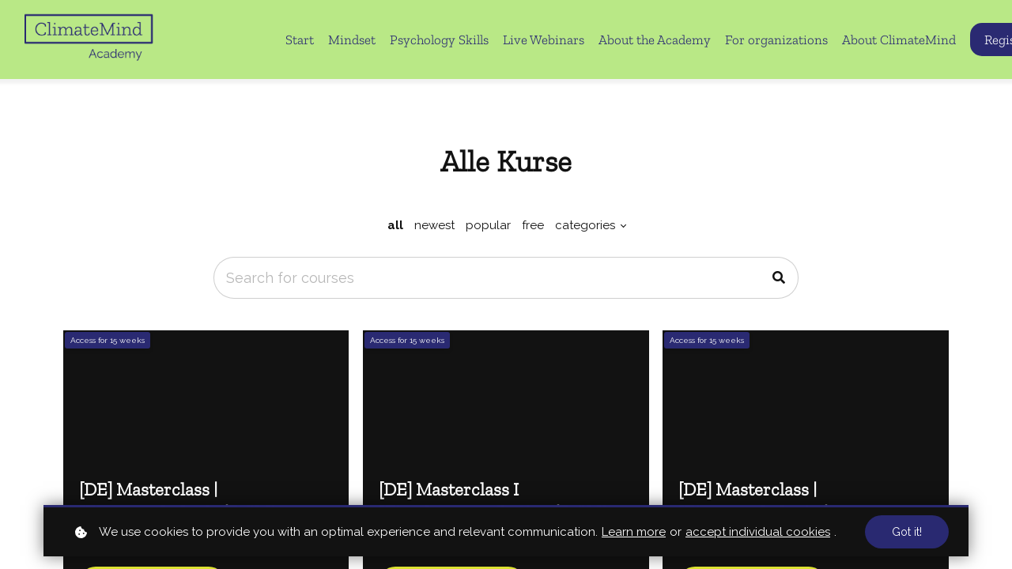

--- FILE ---
content_type: text/html;charset=UTF-8
request_url: https://academy.climatemind.de/kurse
body_size: 51211
content:

<!DOCTYPE html>
<html lang="en">
    <head>
        
    <title>Online-Kurse der ClimateMind Academy</title>


     <meta charset="UTF-8"> 
     <meta name="viewport" content="width=device-width, initial-scale=1"> 
     <meta name="description" content="Online-Kurse für NGOs, Unternehmen, Medien und Politik rund um Klimapsychologie: Motivation, Klimabildung, Klimakommunikation und mehr. Registriere dich jetzt!"> 
     <meta name="keywords" content="Online-Kurs, Klimapsychologie, Klimakommunikation, Klimabildung"> 
     <meta name="author" content="ClimateMind Academy"> 
     <meta name="twitter:card" content="summary_large_image"> 
     <meta name="twitter:site" content="@Climatemind_de"> 
     <meta name="twitter:title" content="Online-Kurse der ClimateMind Academy"> 
     <meta name="twitter:description" content="Online-Kurse für NGOs, Unternehmen, Medien und Politik rund um Klimapsychologie: Motivation, Klimabildung, Klimakommunikation und mehr. Registriere dich jetzt!"> 
     <meta name="twitter:image" content="https://lwfiles.mycourse.app/klimapsychologie-public/281ffbcabd6905e538b2d46baaa7096e.png"> 
     <meta property="og:url" content="https://academy.climatemind.de/kurse"> 
     <meta property="og:title" content="Online-Kurse der ClimateMind Academy"> 
     <meta property="og:type" content="website"> 
     <meta property="og:image" content="https://lwfiles.mycourse.app/klimapsychologie-public/281ffbcabd6905e538b2d46baaa7096e.png"> 
     <meta property="og:description" content="Online-Kurse für NGOs, Unternehmen, Medien und Politik rund um Klimapsychologie: Motivation, Klimabildung, Klimakommunikation und mehr. Registriere dich jetzt!"> 
     <meta property="og:site_name" content="ClimateMind Academy"> 
     <meta property="article:publisher" content="https://www.facebook.com/klimapsych"> 
     <meta name="csrf-token" content="ae7c748f7799701cceae834a45fc0623fccf23ea0675798fdc0c48fc4118ff71"> 

    <link rel="canonical" href="https://academy.climatemind.de/kurse"/>
		<link rel="icon" type="image/png" href="https://lwfiles.mycourse.app/klimapsychologie-public/fa09403df5449250c40a387476f783d8.png">
		<link rel="apple-touch-icon" type="image/png" href="https://lwfiles.mycourse.app/klimapsychologie-public/fa09403df5449250c40a387476f783d8.png">
		<script type='text/javascript'>var me=false;var environment='production';var imagePath='https://cdn.mycourse.app/v3.75.2';var server='//academy.climatemind.de/api/';var fileServer='https://api.us-e1.learnworlds.com/';var api='https://api.us-e1.learnworlds.com/';var lw_client='61f27ed185d62a7c2186c657';var serverImg='https://lwfiles.mycourse.app/klimapsychologie-public/';var subscriptionMode=false;var paymentsURL='https://academy.climatemind.de/payment?product_id=';var clientURL='//academy.climatemind.de';var SITENAME='ClimateMind Academy';var WHITELABEL=true;var WHITELABEL_SETTINGS='{"learn_more_admin_disabled":false,"learn_more_others_disabled":false}';var BILLING='C';var SITE_AFFILIATES={"active":true,"commissionRate":10,"cookieExpiration":"60","maturation":"14","selfRegister":true,"displayAffiliateCustomers":true,"displayAffiliateLeads":true,"products":[{"id":"*","titleId":"*","title":"All Products","price":0,"image":"","status":"active"}],"paymentMethods":["paypal","other","wire"],"agreement":"","minAffiliateCommissionStatus":"new","afterLoginNavigation":{"type":"dashboard","url":"","page":{"title":"Home","slug":"home"}}};var LWSettings={"deactive_components":{"ebook":false},"components_settings":{"dailynews":{"categories":false},"posts":{"tips":false,"livecode":false}}};var LWClient={"promotions":true,"bundles":true,"integrations":true,"advanced_integrations":true,"financial_gateways":true,"theming":true,"pages_templates":true,"pages_builder_starter":true,"pages_builder_advanced_templates":true,"course_unit_completion":true,"course_unit_navigation_sequential":true,"course_unit_navigation":true,"pages_builder":true,"instructors":25,"seat_managers":10,"affiliates":true,"affiliates_partial":true,"question_bank":true,"account_manager":true,"certifications":true,"import_assessment_from_xls":true,"advanced_analytics":true,"free_courses":true,"private_courses":true,"private_enroll":true,"interactive_video":true,"white_label":true,"gamification":true,"includes":true,"admins":true,"ebooks":true,"social":true,"multilanguage":true,"subscriptions":true,"videouploader":true,"api":true,"webhooks":true,"thank_you_page":true,"after_purchase_partial_settings":true,"after_purchase_settings":true,"pdf_watermark":true,"video_watermark":true,"video_transcript":true,"video_subtitles":true,"video_headings":true,"video_skin":true,"video_elements_basic":true,"video_elements_advanced":true,"video_thumbnail":true,"video_on_click_actions":true,"video_on_show_actions":true,"integration_zoom":true,"integration_webex":true,"integration_google_meet":true,"integration_teams":true,"integration_calendly":true,"integration_hubspot":true,"livesession_multiple_accounts":true,"scorm":true,"graded_scorm":true,"analytics_advanced_queries":true,"analytics_simple_queries":true,"custom_fonts":true,"custom_code_liquid_expressions":true,"mobile_app_submit":true,"file_assignment_course_unit":true,"popups":9223372036854775807,"user_login_permission":true,"site_flavor_export":true,"site_flavor_import":true,"site_templates":9223372036854775807,"report_scheduled_tasks_allowed":20,"bulk_actions":true,"import_users":true,"import_tags":true,"custom_auth_url":true,"new_assessment_marketing_form":true,"new_assessment_file_upload":true,"webcam_upload":true,"audio_upload":true,"saml":true,"openid":true,"user_roles_create_custom":true,"user_roles_segment":true,"user_impersonation":true,"user_roles_custom_roles_create_edit":9223372036854775807,"user_roles_predefined_roles_edit":true,"user_roles_assignable_user_roles":true,"user_roles_total_users_for_all_custom_roles":9223372036854775807,"automations":true,"user_groups":true,"user_groups_max_members":200,"nps":true,"qualification":true,"mobile_analytics":true,"signup_eligibility":true,"user_progress-mark-complete":true,"funnels":9223372036854775807,"tag_manager":true,"domain_rename":true,"mass_mails":true,"ai_reporting":true,"digital_credentials":true,"cross_school_resource_sharing":true,"same_school_resource_sharing_sync":true,"user_progress_matrix":true,"course_progress_matrix":true,"after_login_pages_based_on_user_tag":true,"assessments_video_response_time":40,"assessments_audio_response_time":120,"assessments_file_upload_size":20,"site_allowed_num_sso_settings":3,"referrals":true};var oauthInfo='lw_client=61f27ed185d62a7c2186c657&access_token=';var assetsPath='https://cdn.mycourse.app/v3.75.2/_cdnAssets';var PAGES_IN_TOPBAR=[];var currencySymbol='€';var currencyCode='EUR';var currencySymbolPosition='LEFT_SIGN_NO_SPACE';var currencyDecimalsSeparator='.';var currencyThousandsSeparator=',';var currencyDecimalsNum='2';var currencyUseVedic=false;var SOCIAL_LOGINS=["facebook","twitter","linkedin","google"];var ACTIVE_SSO_CONNECTIONS=[];var LW_AUTH_ENABLED=true;var SCHOOL_LOGO='0b62aa6c977157bb48b9ce7a25e47dc4.png';var LOGIN_FORM_TEMPLATE='loginForm2';var LOGIN_FORM_IMAGE='8fe7858fb8ff755c3cb96ec615332f82.jpeg';var LWPackage='learning_center_299_EUR';var GATEWAYS=["stripe"];var COURSE_CONTINUE_SETTING=false;var MOBILE_SETTINGS={"mobile_logo":"","mobile_site_name":"","mobile_landing_page":null,"mobile_description":"Login to start learning","mobile_social_facebook_text":"Sign in with Facebook","mobile_social_twitter_text":"Sign in with Twitter","mobile_social_linkedin_text":"Sign in with Linkedin","mobile_social_google_text":"Sign in with Google","disabled_signup_alert_title":"Registration Disabled","disabled_signup_alert_text":"Please visit the school page from your browser in order to register and then use the app to access your courses.","disabled_signup_label_translation":"Registration is unavailable while using the app","mobile_signup":false,"mobile_social_display":false,"mobile_display_free_courses":false,"mobile_display_paid_courses":false,"mobile_allow_purchase":false};var DP_SETTINGS={"type":"all","cookies":false,"marketing":false,"email":false,"deletion_request":false,"rejectall":false,"guest_cookies_upd":false};var WEGLOT_ACTIVE=false;var DP_EU=false;var SITE_DISABLE_SIGNUP=false;var SITE_TRIGGER_USER_SIGNUP_ELIGIBILITY_CHECK=false;var ACTIVE_SITE_TEMPLATE='65d9139a10567e46c00938b3';var SITE_SOCIAL_FACEBOOK='https://www.facebook.com/klimapsych';var SITE_SOCIAL_TWITTER='https://twitter.com/Climatemind_de';var SITE_SOCIAL_INSTAGRAM='https://www.instagram.com/climatemind.de/';var SITE_SOCIAL_YOUTUBE='';var SITE_SOCIAL_LINKEDIN='https://de.linkedin.com/company/climatemind';var SITE_SOCIAL_PINTEREST='';var SITE_DISABLED_APPS=false;var USER_CUSTOM_FIELDS=[{"active":true,"required":true,"name":"Jobtitel","signup_name":"Jobtitel","type":"text","key":"cf_jobtitel","autotag":false,"icon_id":"nameIcon","icon_class":"","user_value":null,"placeholder":"Jobtitel","rows":3,"maxLength":"50","enable_validation":false,"constraint_rule":"custom","validation_regex":"\/\/","validation_fail_message":"","checkbox_label":null},{"active":true,"required":true,"name":"Organisation","signup_name":"Organisation","type":"text","key":"cf_organisation","autotag":false,"icon_id":"nameIcon","icon_class":"","user_value":null,"placeholder":"Organisation","rows":3,"maxLength":"50","enable_validation":false,"constraint_rule":"custom","validation_regex":"\/\/","validation_fail_message":"","checkbox_label":null},{"active":true,"required":true,"name":"Arbeitsbereich","signup_name":"Arbeitsbereich","type":"dropdown","key":"cf_sektor","autotag":true,"icon_id":"nameIcon","icon_class":"","user_value":null,"placeholder":"Arbeitsbereich","rows":3,"maxLength":100,"enable_validation":false,"constraint_rule":"custom","validation_regex":"\/\/","validation_fail_message":"","checkbox_label":null,"options":[{"field_name":"Unternehmen","field_value":"Unternehmen"},{"field_name":"Verwaltung","field_value":"Verwaltung"},{"field_name":"Politik","field_value":"Politik"},{"field_name":"NGOs","field_value":"NGOs"},{"field_name":"Medien, Journalismus","field_value":"Medien, Journalismus"},{"field_name":"Klimabewegung","field_value":"Klimabewegung"},{"field_name":"Sonstige","field_value":"Sonstige"}]},{"active":false,"required":false,"name":"Newsletter","signup_name":"Newsletter","type":"checkbox","key":"cf_newsletter","autotag":true,"icon_id":"nameIcon","icon_class":"","user_value":false,"placeholder":null,"rows":3,"maxLength":100,"enable_validation":false,"constraint_rule":"custom","validation_regex":"\/\/","validation_fail_message":"","checkbox_label":"Ich m\u00f6chte ab und zu News, Tipps und Tricks sowie Umfragen zur ClimateMind erhalten. Ich kann dazu jederzeit via E-Mail widersprechen."}];var USER_SIGNUP_FIELDS=[{"active":true,"required":true,"type":"text","name":"username","order":"10","translationKey":"common.sign_up_what_name","placeholderTranslationKey":"common.sign_up_name"},{"active":true,"required":true,"type":"email","name":"email","order":"20","translationKey":"common.sign_up_what_email","placeholderTranslationKey":"common.sign_up_email"},{"active":true,"required":true,"type":"password","name":"password","order":"30","translationKey":"common.sign_up_what_password","placeholderTranslationKey":"common.sign_up_password"},{"active":true,"required":false,"name":"optin","order":"160","translationKey":"common.sign_up_optin","type":"checkbox"},{"active":true,"required":true,"name":"terms","order":"170","translationKey":"common.sign_up_termsaccept","link":"\/terms","translationKeyLink":"common.sign_up_terms","type":"terms"},{"active":true,"required":true,"name":"Jobtitel","signup_name":"Jobtitel","type":"text","key":"cf_jobtitel","autotag":false,"icon_id":"nameIcon","icon_class":"","user_value":null,"placeholder":"Jobtitel","rows":3,"maxLength":"50","enable_validation":false,"constraint_rule":"custom","validation_regex":"\/\/","validation_fail_message":"","checkbox_label":null,"translationKey":"","customField":true},{"active":true,"required":true,"name":"Organisation","signup_name":"Organisation","type":"text","key":"cf_organisation","autotag":false,"icon_id":"nameIcon","icon_class":"","user_value":null,"placeholder":"Organisation","rows":3,"maxLength":"50","enable_validation":false,"constraint_rule":"custom","validation_regex":"\/\/","validation_fail_message":"","checkbox_label":null,"translationKey":"","customField":true},{"active":true,"required":true,"name":"Arbeitsbereich","signup_name":"Arbeitsbereich","type":"dropdown","key":"cf_sektor","autotag":true,"icon_id":"nameIcon","icon_class":"","user_value":null,"placeholder":"Arbeitsbereich","rows":3,"maxLength":100,"enable_validation":false,"constraint_rule":"custom","validation_regex":"\/\/","validation_fail_message":"","checkbox_label":null,"options":[{"name":"Unternehmen","value":"Unternehmen"},{"name":"Verwaltung","value":"Verwaltung"},{"name":"Politik","value":"Politik"},{"name":"NGOs","value":"NGOs"},{"name":"Medien, Journalismus","value":"Medien, Journalismus"},{"name":"Klimabewegung","value":"Klimabewegung"},{"name":"Sonstige","value":"Sonstige"}],"translationKey":"","customField":true}];var STYLES_CUSTOM_FONTS={"44dc18d1c535935f9c0c98011ee0d7ac":{"id":"44dc18d1c535935f9c0c98011ee0d7ac","title":"ZillaSlab-Light","type":"application\/vnd.ms-opentype","extension":"otf","file_name":"fonts\/7bc7dc0585cf3e6b86f24ce8747b3020.otf","file_size":109136,"css":"@font-face {\n    font-family: 'ZillaSlab-Light';\n    font-display: swap;\n    src: url('https:\/\/lwfiles.mycourse.app\/klimapsychologie-public\/fonts\/7bc7dc0585cf3e6b86f24ce8747b3020.otf') format('opentype');\n}"},"1146df7344f8530b08ab8911d0d05ee0":{"id":"1146df7344f8530b08ab8911d0d05ee0","title":"ZillaSlab-Medium","type":"application\/vnd.ms-opentype","extension":"otf","file_name":"fonts\/018c726cf1b9542db02b31a34967abc4.otf","file_size":111696,"css":"@font-face {\n    font-family: 'ZillaSlab-Medium';\n    font-display: swap;\n    src: url('https:\/\/lwfiles.mycourse.app\/klimapsychologie-public\/fonts\/018c726cf1b9542db02b31a34967abc4.otf') format('opentype');\n}"}};var INVOICE_ADDITIONAL=false;var INVOICE_ADDITIONAL_REQUIRED=false;var INVOICE_ADDITIONAL_AUTOFILLED=true;var INVOICE_ADDITIONAL_LABEL=false;var INVOICE_ADDITIONAL_TITLE=false;var FINANCIAL_BILLING_INFO={"active":true,"locked":{"bf_name":{"values":{"active":true,"required":true},"disable":{"active":true,"required":true},"integrations":["stripe"]},"bf_address":{"values":{"active":true,"required":true},"disable":{"active":true,"required":true},"integrations":["stripe"]},"bf_country":{"values":{"active":true,"required":true},"disable":{"active":true,"required":true},"integrations":["stripe"]},"bf_postalcode":{"values":{"active":true,"required":true},"disable":{"active":true,"required":true},"integrations":["stripe"]},"bf_city":{"values":{"active":true},"disable":{"active":true},"integrations":["stripe"]},"bf_brazilian_tax_id":{"values":{"active":true},"disable":{"active":true},"integrations":["stripe"]},"bf_brazilian_states":{"values":{"active":true},"disable":{"active":true},"integrations":["stripe"]}},"standard_enabled":true,"standard":[{"active":true,"required":true,"name":"Vor- und Nachname","signup_name":null,"type":"text","key":"bf_name","icon_id":"nameIcon","icon_class":"","user_value":null,"placeholder":null,"enable_validation":false,"constraint_rule":"custom","validation_regex":"\/\/","validation_fail_message":"","checkbox_label":null,"isFullWidth":false,"autotag":false,"rows":3,"maxLength":100},{"active":true,"required":true,"name":"Adresse","signup_name":null,"type":"text","key":"bf_address","icon_id":"nameIcon","icon_class":"","user_value":null,"placeholder":null,"enable_validation":false,"constraint_rule":"custom","validation_regex":"\/\/","validation_fail_message":"","checkbox_label":null,"isFullWidth":false,"autotag":false,"rows":3,"maxLength":100},{"active":true,"required":true,"name":"Stadt","signup_name":null,"type":"text","key":"bf_city","icon_id":"nameIcon","icon_class":"","user_value":null,"placeholder":null,"enable_validation":false,"constraint_rule":"custom","validation_regex":"\/\/","validation_fail_message":"","checkbox_label":null,"isFullWidth":false,"autotag":false,"rows":3,"maxLength":100},{"active":true,"required":true,"name":"Postleitzahl","signup_name":null,"type":"text","key":"bf_postalcode","icon_id":"nameIcon","icon_class":"","user_value":null,"placeholder":null,"enable_validation":false,"constraint_rule":"custom","validation_regex":"\/\/","validation_fail_message":"","checkbox_label":null,"isFullWidth":false,"autotag":false,"rows":3,"maxLength":100},{"active":true,"required":true,"name":"Land","signup_name":null,"type":"dropdown","key":"bf_country","icon_id":"nameIcon","icon_class":"","user_value":null,"placeholder":null,"enable_validation":false,"constraint_rule":"custom","validation_regex":"\/\/","validation_fail_message":"","checkbox_label":null,"isFullWidth":false,"options":[{"field_name":"Afghanistan","field_value":"AF"},{"field_name":"\u00c5land Islands","field_value":"AX"},{"field_name":"Albania","field_value":"AL"},{"field_name":"Algeria","field_value":"DZ"},{"field_name":"American Samoa","field_value":"AS"},{"field_name":"Andorra","field_value":"AD"},{"field_name":"Angola","field_value":"AO"},{"field_name":"Anguilla","field_value":"AI"},{"field_name":"Antarctica","field_value":"AQ"},{"field_name":"Antigua and Barbuda","field_value":"AG"},{"field_name":"Argentina","field_value":"AR"},{"field_name":"Armenia","field_value":"AM"},{"field_name":"Aruba","field_value":"AW"},{"field_name":"Australia","field_value":"AU"},{"field_name":"Austria","field_value":"AT"},{"field_name":"Azerbaijan","field_value":"AZ"},{"field_name":"Bahamas","field_value":"BS"},{"field_name":"Bahrain","field_value":"BH"},{"field_name":"Bangladesh","field_value":"BD"},{"field_name":"Barbados","field_value":"BB"},{"field_name":"Belarus","field_value":"BY"},{"field_name":"Belgium","field_value":"BE"},{"field_name":"Belize","field_value":"BZ"},{"field_name":"Benin","field_value":"BJ"},{"field_name":"Bermuda","field_value":"BM"},{"field_name":"Bhutan","field_value":"BT"},{"field_name":"Bolivia, Plurinational State of","field_value":"BO"},{"field_name":"Bonaire, Sint Eustatius and Saba","field_value":"BQ"},{"field_name":"Bosnia and Herzegovina","field_value":"BA"},{"field_name":"Botswana","field_value":"BW"},{"field_name":"Bouvet Island","field_value":"BV"},{"field_name":"Brazil","field_value":"BR"},{"field_name":"British Indian Ocean Territory","field_value":"IO"},{"field_name":"Brunei Darussalam","field_value":"BN"},{"field_name":"Bulgaria","field_value":"BG"},{"field_name":"Burkina Faso","field_value":"BF"},{"field_name":"Burundi","field_value":"BI"},{"field_name":"Cambodia","field_value":"KH"},{"field_name":"Cameroon","field_value":"CM"},{"field_name":"Canada","field_value":"CA"},{"field_name":"Cape Verde","field_value":"CV"},{"field_name":"Cayman Islands","field_value":"KY"},{"field_name":"Central African Republic","field_value":"CF"},{"field_name":"Chad","field_value":"TD"},{"field_name":"Chile","field_value":"CL"},{"field_name":"China","field_value":"CN"},{"field_name":"Christmas Island","field_value":"CX"},{"field_name":"Cocos (Keeling) Islands","field_value":"CC"},{"field_name":"Colombia","field_value":"CO"},{"field_name":"Comoros","field_value":"KM"},{"field_name":"Congo","field_value":"CG"},{"field_name":"Congo, the Democratic Republic of the","field_value":"CD"},{"field_name":"Cook Islands","field_value":"CK"},{"field_name":"Costa Rica","field_value":"CR"},{"field_name":"C\u00f4te d'Ivoire","field_value":"CI"},{"field_name":"Croatia","field_value":"HR"},{"field_name":"Cuba","field_value":"CU"},{"field_name":"Cura\u00e7ao","field_value":"CW"},{"field_name":"Cyprus","field_value":"CY"},{"field_name":"Czech Republic","field_value":"CZ"},{"field_name":"Denmark","field_value":"DK"},{"field_name":"Djibouti","field_value":"DJ"},{"field_name":"Dominica","field_value":"DM"},{"field_name":"Dominican Republic","field_value":"DO"},{"field_name":"Ecuador","field_value":"EC"},{"field_name":"Egypt","field_value":"EG"},{"field_name":"El Salvador","field_value":"SV"},{"field_name":"Equatorial Guinea","field_value":"GQ"},{"field_name":"Eritrea","field_value":"ER"},{"field_name":"Estonia","field_value":"EE"},{"field_name":"Ethiopia","field_value":"ET"},{"field_name":"Falkland Islands (Malvinas)","field_value":"FK"},{"field_name":"Faroe Islands","field_value":"FO"},{"field_name":"Fiji","field_value":"FJ"},{"field_name":"Finland","field_value":"FI"},{"field_name":"France","field_value":"FR"},{"field_name":"French Guiana","field_value":"GF"},{"field_name":"French Polynesia","field_value":"PF"},{"field_name":"French Southern Territories","field_value":"TF"},{"field_name":"Gabon","field_value":"GA"},{"field_name":"Gambia","field_value":"GM"},{"field_name":"Georgia","field_value":"GE"},{"field_name":"Germany","field_value":"DE"},{"field_name":"Ghana","field_value":"GH"},{"field_name":"Gibraltar","field_value":"GI"},{"field_name":"Greece","field_value":"GR"},{"field_name":"Greenland","field_value":"GL"},{"field_name":"Grenada","field_value":"GD"},{"field_name":"Guadeloupe","field_value":"GP"},{"field_name":"Guam","field_value":"GU"},{"field_name":"Guatemala","field_value":"GT"},{"field_name":"Guernsey","field_value":"GG"},{"field_name":"Guinea","field_value":"GN"},{"field_name":"Guinea-Bissau","field_value":"GW"},{"field_name":"Guyana","field_value":"GY"},{"field_name":"Haiti","field_value":"HT"},{"field_name":"Heard Island and McDonald Islands","field_value":"HM"},{"field_name":"Holy See (Vatican City State)","field_value":"VA"},{"field_name":"Honduras","field_value":"HN"},{"field_name":"Hong Kong","field_value":"HK"},{"field_name":"Hungary","field_value":"HU"},{"field_name":"Iceland","field_value":"IS"},{"field_name":"India","field_value":"IN"},{"field_name":"Indonesia","field_value":"ID"},{"field_name":"Iran, Islamic Republic of","field_value":"IR"},{"field_name":"Iraq","field_value":"IQ"},{"field_name":"Ireland","field_value":"IE"},{"field_name":"Isle of Man","field_value":"IM"},{"field_name":"Israel","field_value":"IL"},{"field_name":"Italy","field_value":"IT"},{"field_name":"Jamaica","field_value":"JM"},{"field_name":"Japan","field_value":"JP"},{"field_name":"Jersey","field_value":"JE"},{"field_name":"Jordan","field_value":"JO"},{"field_name":"Kazakhstan","field_value":"KZ"},{"field_name":"Kenya","field_value":"KE"},{"field_name":"Kiribati","field_value":"KI"},{"field_name":"Korea, Democratic People's Republic of","field_value":"KP"},{"field_name":"Korea, Republic of","field_value":"KR"},{"field_name":"Kuwait","field_value":"KW"},{"field_name":"Kyrgyzstan","field_value":"KG"},{"field_name":"Lao People's Democratic Republic","field_value":"LA"},{"field_name":"Latvia","field_value":"LV"},{"field_name":"Lebanon","field_value":"LB"},{"field_name":"Lesotho","field_value":"LS"},{"field_name":"Liberia","field_value":"LR"},{"field_name":"Libya","field_value":"LY"},{"field_name":"Liechtenstein","field_value":"LI"},{"field_name":"Lithuania","field_value":"LT"},{"field_name":"Luxembourg","field_value":"LU"},{"field_name":"Macao","field_value":"MO"},{"field_name":"Macedonia, the former Yugoslav Republic of","field_value":"MK"},{"field_name":"Madagascar","field_value":"MG"},{"field_name":"Malawi","field_value":"MW"},{"field_name":"Malaysia","field_value":"MY"},{"field_name":"Maldives","field_value":"MV"},{"field_name":"Mali","field_value":"ML"},{"field_name":"Malta","field_value":"MT"},{"field_name":"Marshall Islands","field_value":"MH"},{"field_name":"Martinique","field_value":"MQ"},{"field_name":"Mauritania","field_value":"MR"},{"field_name":"Mauritius","field_value":"MU"},{"field_name":"Mayotte","field_value":"YT"},{"field_name":"Mexico","field_value":"MX"},{"field_name":"Micronesia, Federated States of","field_value":"FM"},{"field_name":"Moldova, Republic of","field_value":"MD"},{"field_name":"Monaco","field_value":"MC"},{"field_name":"Mongolia","field_value":"MN"},{"field_name":"Montenegro","field_value":"ME"},{"field_name":"Montserrat","field_value":"MS"},{"field_name":"Morocco","field_value":"MA"},{"field_name":"Mozambique","field_value":"MZ"},{"field_name":"Myanmar","field_value":"MM"},{"field_name":"Namibia","field_value":"NA"},{"field_name":"Nauru","field_value":"NR"},{"field_name":"Nepal","field_value":"NP"},{"field_name":"Netherlands","field_value":"NL"},{"field_name":"New Caledonia","field_value":"NC"},{"field_name":"New Zealand","field_value":"NZ"},{"field_name":"Nicaragua","field_value":"NI"},{"field_name":"Niger","field_value":"NE"},{"field_name":"Nigeria","field_value":"NG"},{"field_name":"Niue","field_value":"NU"},{"field_name":"Norfolk Island","field_value":"NF"},{"field_name":"Northern Mariana Islands","field_value":"MP"},{"field_name":"Norway","field_value":"NO"},{"field_name":"Oman","field_value":"OM"},{"field_name":"Pakistan","field_value":"PK"},{"field_name":"Palau","field_value":"PW"},{"field_name":"Palestinian Territory, Occupied","field_value":"PS"},{"field_name":"Panama","field_value":"PA"},{"field_name":"Papua New Guinea","field_value":"PG"},{"field_name":"Paraguay","field_value":"PY"},{"field_name":"Peru","field_value":"PE"},{"field_name":"Philippines","field_value":"PH"},{"field_name":"Pitcairn","field_value":"PN"},{"field_name":"Poland","field_value":"PL"},{"field_name":"Portugal","field_value":"PT"},{"field_name":"Puerto Rico","field_value":"PR"},{"field_name":"Qatar","field_value":"QA"},{"field_name":"R\u00e9union","field_value":"RE"},{"field_name":"Romania","field_value":"RO"},{"field_name":"Russian Federation","field_value":"RU"},{"field_name":"Rwanda","field_value":"RW"},{"field_name":"Saint Barth\u00e9lemy","field_value":"BL"},{"field_name":"Saint Helena, Ascension and Tristan da Cunha","field_value":"SH"},{"field_name":"Saint Kitts and Nevis","field_value":"KN"},{"field_name":"Saint Lucia","field_value":"LC"},{"field_name":"Saint Martin (French part)","field_value":"MF"},{"field_name":"Saint Pierre and Miquelon","field_value":"PM"},{"field_name":"Saint Vincent and the Grenadines","field_value":"VC"},{"field_name":"Samoa","field_value":"WS"},{"field_name":"San Marino","field_value":"SM"},{"field_name":"Sao Tome and Principe","field_value":"ST"},{"field_name":"Saudi Arabia","field_value":"SA"},{"field_name":"Senegal","field_value":"SN"},{"field_name":"Serbia","field_value":"RS"},{"field_name":"Seychelles","field_value":"SC"},{"field_name":"Sierra Leone","field_value":"SL"},{"field_name":"Singapore","field_value":"SG"},{"field_name":"Sint Maarten (Dutch part)","field_value":"SX"},{"field_name":"Slovakia","field_value":"SK"},{"field_name":"Slovenia","field_value":"SI"},{"field_name":"Solomon Islands","field_value":"SB"},{"field_name":"Somalia","field_value":"SO"},{"field_name":"South Africa","field_value":"ZA"},{"field_name":"South Georgia and the South Sandwich Islands","field_value":"GS"},{"field_name":"South Sudan","field_value":"SS"},{"field_name":"Spain","field_value":"ES"},{"field_name":"Sri Lanka","field_value":"LK"},{"field_name":"Sudan","field_value":"SD"},{"field_name":"Suriname","field_value":"SR"},{"field_name":"Svalbard and Jan Mayen","field_value":"SJ"},{"field_name":"Swaziland","field_value":"SZ"},{"field_name":"Sweden","field_value":"SE"},{"field_name":"Switzerland","field_value":"CH"},{"field_name":"Syrian Arab Republic","field_value":"SY"},{"field_name":"Taiwan","field_value":"TW"},{"field_name":"Tajikistan","field_value":"TJ"},{"field_name":"Tanzania, United Republic of","field_value":"TZ"},{"field_name":"Thailand","field_value":"TH"},{"field_name":"Timor-Leste","field_value":"TL"},{"field_name":"Togo","field_value":"TG"},{"field_name":"Tokelau","field_value":"TK"},{"field_name":"Tonga","field_value":"TO"},{"field_name":"Trinidad and Tobago","field_value":"TT"},{"field_name":"Tunisia","field_value":"TN"},{"field_name":"Turkey","field_value":"TR"},{"field_name":"Turkmenistan","field_value":"TM"},{"field_name":"Turks and Caicos Islands","field_value":"TC"},{"field_name":"Tuvalu","field_value":"TV"},{"field_name":"Uganda","field_value":"UG"},{"field_name":"Ukraine","field_value":"UA"},{"field_name":"United Arab Emirates","field_value":"AE"},{"field_name":"United Kingdom","field_value":"GB"},{"field_name":"United States","field_value":"US"},{"field_name":"United States Minor Outlying Islands","field_value":"UM"},{"field_name":"Uruguay","field_value":"UY"},{"field_name":"Uzbekistan","field_value":"UZ"},{"field_name":"Vanuatu","field_value":"VU"},{"field_name":"Venezuela, Bolivarian Republic of","field_value":"VE"},{"field_name":"Viet Nam","field_value":"VN"},{"field_name":"Virgin Islands, British","field_value":"VG"},{"field_name":"Virgin Islands, U.S.","field_value":"VI"},{"field_name":"Wallis and Futuna","field_value":"WF"},{"field_name":"Western Sahara","field_value":"EH"},{"field_name":"Yemen","field_value":"YE"},{"field_name":"Zambia","field_value":"ZM"},{"field_name":"Zimbabwe","field_value":"ZW"}],"autotag":false,"rows":3,"maxLength":100},{"active":true,"required":false,"name":"Falls Unternehmen: Umsatzsteuer-ID","signup_name":null,"type":"text","key":"bf_taxid","icon_id":"nameIcon","icon_class":"","user_value":null,"placeholder":null,"enable_validation":false,"constraint_rule":"custom","validation_regex":"\/\/","validation_fail_message":"","checkbox_label":null,"isFullWidth":false,"autotag":false,"rows":3,"maxLength":100}],"boleto":[{"active":true,"required":false,"name":"Brazilian Tax ID","signup_name":null,"type":"text","key":"bf_brazilian_tax_id","icon_id":"nameIcon","icon_class":"","user_value":null,"placeholder":null,"enable_validation":true,"constraint_rule":"custom","validation_regex":"\/^([0-9]{3}|[0-9]{2}).[0-9]{3}.[0-9]{3}([-][0-9]{2}|(\/([0-9]{4}\\-([0-9]{2}))))$\/","validation_fail_message":"Invalid Tax id format. Example 000.000.000-00 or 00.000.000\/0000-00","checkbox_label":null,"isFullWidth":false},{"active":true,"required":false,"name":"Brazilian State","signup_name":null,"type":"dropdown","key":"bf_brazilian_states","icon_id":"nameIcon","icon_class":"","user_value":null,"placeholder":null,"enable_validation":false,"constraint_rule":"custom","validation_regex":"\/\/","validation_fail_message":"","checkbox_label":null,"isFullWidth":false,"options":[{"field_name":"Acre","field_value":"AC"},{"field_name":"Alagoas","field_value":"AL"},{"field_name":"Amap\u00e1","field_value":"AP"},{"field_name":"Amazonas","field_value":"AM"},{"field_name":"Bahia","field_value":"BA"},{"field_name":"Cear\u00e1","field_value":"CE"},{"field_name":"Distrito Federal","field_value":"DF"},{"field_name":"Esp\u00edrito Santo","field_value":"ES"},{"field_name":"Goi\u00e1s","field_value":"GO"},{"field_name":"Maranh\u00e3o","field_value":"MA"},{"field_name":"Mato Grosso","field_value":"MT"},{"field_name":"Mato Grosso do Sul","field_value":"MS"},{"field_name":"Minas Gerais","field_value":"MG"},{"field_name":"Par\u00e1","field_value":"PA"},{"field_name":"Para\u00edba","field_value":"PB"},{"field_name":"Paran\u00e1","field_value":"PR"},{"field_name":"Pernambuco","field_value":"PE"},{"field_name":"Piau\u00ed","field_value":"PI"},{"field_name":"Rio de Janeiro","field_value":"RJ"},{"field_name":"Rio Grande do Norte","field_value":"RN"},{"field_name":"Rio Grande do Sul","field_value":"RS"},{"field_name":"Rond\u00f4nia","field_value":"RO"},{"field_name":"Roraima","field_value":"RR"},{"field_name":"Santa Catarina","field_value":"SC"},{"field_name":"S\u00e3o Paulo","field_value":"SP"},{"field_name":"Sergipe","field_value":"SE"},{"field_name":"Tocantins","field_value":"TO"}]}],"boleto_enabled":false,"fields":[{"active":true,"required":false,"name":"Unternehmensname","signup_name":null,"type":"text","key":"bf_unternehmensname","autotag":false,"icon_id":"nameIcon","icon_class":"","user_value":null,"placeholder":"Firmenname","rows":3,"maxLength":100,"enable_validation":false,"constraint_rule":"custom","validation_regex":"\/\/","validation_fail_message":"","checkbox_label":null}]};var TAX_SERVICE={"name":"Tax","enabled":true,"has_billing_details":false,"has_checkout_tax_analysis":false,"has_stripe_tax_rates":false,"has_invoice_preview":true,"has_business_tax_validation":false,"throws_errors":false};var STRIPE_ACCOUNT_COUNTRY='DE';var STRIPE_CONNECT_ACCOUNT_ID='acct_1KtRkuDtwp0GHzAe';var ACTIVE_STRIPE_SOURCE_PAYMENT_METHODS=["sofort"];var FINANCIAL_STRIPE_BILLING_ADDRESS=false;var FINANCIAL_STRIPE_DISABLE_LINK=false;var FINANCIAL_STRIPE_VAT=false;var FINANCIAL_TERMS=true;var SCHOOL_SUPPORT={"teacher":{"id":"6426e263b298a446ea0b8224","username":"Anonymous 02edc"},"tech":{"id":"6426e263b298a446ea0b8224","username":"Anonymous 02edc"}};var currentSiteTemplateStyles={"typography":{"*":{"fontFamily":"Barlow"},"learnworlds-heading-large":{"fontFamily":"ZillaSlab-Light","fontWeight":"bold","fontSize":54,"letterSpacing":"0","lineHeight":1.2,"textTransform":"none"},"learnworlds-heading-normal":{"fontFamily":"ZillaSlab-Light","fontWeight":"bold","fontSize":48,"letterSpacing":"0","lineHeight":1.2,"textTransform":"none"},"learnworlds-heading-small":{"fontFamily":"ZillaSlab-Light","fontWeight":"bold","fontSize":38,"letterSpacing":"0","lineHeight":1.2,"textTransform":"none"},"learnworlds-subheading-large":{"fontFamily":"ZillaSlab-Light","fontWeight":"bold","fontSize":48,"letterSpacing":"0","lineHeight":1.2,"textTransform":"none"},"learnworlds-subheading-normal":{"fontFamily":"ZillaSlab-Light","fontWeight":"bold","fontSize":38,"letterSpacing":"0","lineHeight":1.3,"textTransform":"none"},"learnworlds-subheading-small":{"fontFamily":"ZillaSlab-Light","fontWeight":"bold","fontSize":23,"letterSpacing":"0","lineHeight":1.3,"textTransform":"none"},"learnworlds-heading3-large":{"fontFamily":"ZillaSlab-Light","fontWeight":"bold","fontSize":38,"letterSpacing":"0","lineHeight":1.3,"textTransform":"none"},"learnworlds-heading3-normal":{"fontFamily":"ZillaSlab-Light","fontWeight":"bold","fontSize":23,"letterSpacing":"0","lineHeight":1.3,"textTransform":"none"},"learnworlds-heading3-small":{"fontFamily":"ZillaSlab-Light","fontWeight":"bold","fontSize":18,"letterSpacing":"0","lineHeight":1.3,"textTransform":"none"},"learnworlds-heading4-large":{"fontFamily":"ZillaSlab-Light","fontWeight":"bold","fontSize":23,"letterSpacing":"0","lineHeight":1.3,"textTransform":"none"},"learnworlds-heading4-normal":{"fontFamily":"ZillaSlab-Light","fontWeight":"bold","fontSize":18,"letterSpacing":"0","lineHeight":1.4,"textTransform":"none"},"learnworlds-heading4-small":{"fontFamily":"ZillaSlab-Light","fontWeight":"bold","fontSize":14,"letterSpacing":"0","lineHeight":1.4,"textTransform":"none"},"learnworlds-main-text-huge":{"fontFamily":"Raleway","fontSize":32,"fontWeight":"300","letterSpacing":"0","lineHeight":1.2,"textTransform":"none"},"learnworlds-main-text-very-large":{"fontFamily":"Raleway","fontSize":26,"fontWeight":"normal","letterSpacing":"0","lineHeight":1.3,"textTransform":"none"},"learnworlds-main-text-large":{"fontFamily":"Raleway","fontSize":22,"fontWeight":"normal","letterSpacing":"0","lineHeight":1.4,"textTransform":"none"},"learnworlds-main-text-normal":{"fontFamily":"Raleway","fontSize":17,"fontWeight":"normal","letterSpacing":"0","lineHeight":1.55,"textTransform":"none"},"learnworlds-main-text-small":{"fontFamily":"Raleway","fontSize":15,"fontWeight":"normal","letterSpacing":"0","lineHeight":1.55,"textTransform":"none"},"learnworlds-main-text-very-small":{"fontFamily":"Raleway","fontSize":13,"fontWeight":"normal","letterSpacing":"0","lineHeight":1.55,"textTransform":"none"},"learnworlds-main-text-tiny":{"fontFamily":"Raleway","fontSize":10,"fontWeight":"normal","letterSpacing":"0","lineHeight":1.55,"textTransform":"none"},"learnworlds-overline-text":{"fontFamily":"Raleway","fontSize":15,"fontWeight":"bold","letterSpacing":"0.1","lineHeight":"1.55","textTransform":"uppercase"},"learnworlds-quote-text":{"fontFamily":"Raleway","fontSize":32,"fontWeight":"normal","letterSpacing":"0","lineHeight":"1.55","textTransform":"none"},"learnworlds-size-small":{"paddingBottom":40,"paddingTop":40},"learnworlds-size-normal":{"paddingBottom":80,"paddingTop":80},"learnworlds-size-large":{"paddingBottom":120,"paddingTop":120},"learnworlds-size-extra-large":{"paddingBottom":160,"paddingTop":160}},"input":{"learnworlds-button-large":{"fontFamily":"Raleway","fontWeight":"normal","fontSize":20,"letterSpacing":"0","textTransform":"none","borderRadius":62,"paddingTop":20,"paddingRight":60,"paddingBottom":20,"paddingLeft":60},"learnworlds-button-normal":{"fontFamily":"Raleway","fontWeight":"normal","fontSize":16,"letterSpacing":"0","textTransform":"none","borderRadius":36,"paddingTop":15,"paddingRight":40,"paddingBottom":15,"paddingLeft":40},"learnworlds-button-small":{"fontFamily":"Raleway","fontWeight":"normal","fontSize":14,"letterSpacing":"0","textTransform":"none","borderRadius":30,"paddingTop":11,"paddingRight":32,"paddingBottom":11,"paddingLeft":32},"learnworlds-input-large":{"fontFamily":"Raleway","fontSize":20,"lineHeight":"1","fontWeight":"normal","letterSpacing":"0","textTransform":"none","paddingTop":20,"paddingRight":20,"paddingBottom":20,"paddingLeft":20,"borderRadius":36},"learnworlds-input-normal":{"fontFamily":"Raleway","fontSize":18,"lineHeight":"1","fontWeight":"normal","letterSpacing":"0","textTransform":"none","paddingTop":15,"paddingRight":15,"paddingBottom":15,"paddingLeft":15,"borderRadius":36},"learnworlds-input-small":{"fontFamily":"Raleway","fontSize":14,"lineHeight":"1","fontWeight":"normal","letterSpacing":"0","textTransform":"none","paddingTop":11,"paddingRight":11,"paddingBottom":11,"paddingLeft":11,"borderRadius":30}},"colors":{"lw-brand-bg":{"color":"#2A2A72","textType":"light","lessVars":{"brand-color":"#2A2A72","text-over-brandbg-color":"@light-text-color"}},"lw-dark-bg":{"color":"#121212","textType":"light","lessVars":{"dark-bg-color":"#121212","text-over-darkbg-color":"@light-text-color"}},"lw-light-bg":{"color":"#F7F7F9","textType":"dark","lessVars":{"light-bg-color":"#F7F7F9","text-over-lightbg-color":"@dark-text-color"}},"lw-brand-accent1-bg":{"color":"#B9E886","textType":"dark","lessVars":{"brand-accent1-color":"#B9E886","text-over-brandaccent1bg-color":"@dark-text-color"}},"lw-brand-accent2-bg":{"color":"#E6EC35","textType":"dark","lessVars":{"brand-accent2-color":"#E6EC35","text-over-brandaccent2bg-color":"@dark-text-color"}},"lw-light-text":{"color":"#FFFFFF","lessVars":{"lw-light-text":"#ffffff","light-text-color":"#FFFFFF"}},"lw-dark-text":{"color":"#121212","lessVars":{"lw-dark-text":"#18364A","dark-text-color":"#121212"}},"lw-body-bg":{"color":"#FFFFFF","textType":"dark","lessVars":{"body-bg":"#ffffff","body-bg-color":"#FFFFFF","text-over-bodybg-color":"@dark-text-color"}},"lw-link-text":{"color":"#2A2A72","lessVars":{"link-text-color":"#2A2A72"}}},"fonts":["ZillaSlab-Light","Raleway","ZillaSlab-Medium"]};var admins_commission=false;var assessments_video_response_time=40;var assessments_audio_response_time=120;var assessments_file_upload_size=20;var COMPANION_URL='https://medialibrary.mycourse.app';var dateFormat={"short":"DD MMM YYYY","shortWithTime":"DD MMM YYYY HH:mm","long":"D MMMM, YYYY","longWithTime":"D MMMM, YYYY HH:mm"};var site_enable_contextual_cookies=false;var SITE_PASSWORD_SETTINGS={"has_unmask_enabled":true,"has_confirm_enabled":false,"minimum_characters":"6","maximum_characters":"50","check_uppercase":false,"check_lowercase":false,"check_digit":false,"check_special_chars":false};var userImpersonation=false;var activeSiteTemplate='65d9139a10567e46c00938b3';</script>
		<script type='text/javascript'>var pageState={"id":"65d9139a10567e46c00938b9","slug":"kurse","pageSource":null,"sections":{"section_1709834985950_361":{"sectionType":"section","sectionId":"section_1709834985950_361","styles":{"desktop":{"#section_1709834985950_361 __DOT__on-top":[]}},"anchor":"","videoMediaData":{"params":{"autoplay":true,"mute":true,"loop":false,"popup":false}},"embedMediaData":null,"imageMediaData":null,"svgMediaData":null,"selectedMedia":"Color","version":"v1","responsiveHeightClass":{"desktop":"learnworlds-size-normal","tablet-portrait":"","tablet-landscape":"","smartphone-portrait":"","smartphone-landscape":""},"responsiveAlignmentClass":{"desktop":"","tablet-portrait":"","tablet-landscape":"","smartphone-portrait":"","smartphone-landscape":""},"itemVisibilitySettings":null,"itemVisibilityStartTime":null,"itemVisibilityEndTime":null,"animationData":null,"effectName":"none","effects":null,"effectTrigger":"scrollEffects"}},"elements":{"el_1709834985950_357":{"elementType":"column-wrapper","elementId":"el_1709834985950_357","styles":null,"linkData":[],"responsiveAlignmentClass":{"desktop":"","tablet-portrait":"","tablet-landscape":"","smartphone-portrait":"","smartphone-landscape":""},"responsiveColumnGutterClass":{"desktop":"","tablet-portrait":"","tablet-landscape":"","smartphone-portrait":"","smartphone-landscape":""},"responsiveColumnsWrapperTypeClass":{"desktop":"","tablet-portrait":"","tablet-landscape":"","smartphone-portrait":"","smartphone-landscape":""},"itemVisibilitySettings":null},"el_1709834985950_358":{"version":"v1","elementType":"context-wrapper","elementId":"el_1709834985950_358","styles":null,"linkData":[],"visibility":"","animationData":null},"el_1709834985950_359":{"elementType":"column","elementId":"el_1709834985950_359","styles":null,"linkData":[],"selectedMedia":"","imageMediaData":null,"svgMediaData":null,"responsiveAlignmentClass":{"desktop":"","tablet-portrait":"","tablet-landscape":"","smartphone-portrait":"","smartphone-landscape":""},"itemVisibilitySettings":null,"animationData":null},"el_1709834985950_360":{"version":"v1","elementType":"text","elementId":"el_1709834985950_360","styles":null,"linkData":[],"visibility":""}},"components":{"component_1709834985950_354":{"componentType":"filters","componentId":"component_1709834985950_354","styles":null,"disabledFilters":["byBundle","bySubscription","withCertificate","byMyCourses","byNotEnrolled","byAuthor"],"itemVisibilitySettings":null,"template":"CourseCardFilters1","animationData":null},"component_1709834985950_355":{"componentType":"course-cards","componentId":"component_1709834985950_355","template":"basicComponentTemplate","cardType":"coursecard6-2","styles":null,"showFilters":true,"primaryFilterKey":"byAll","secondaryFilterKey":"","searchQuery":"","disabledFilters":[],"showSlider":false,"appliedPromotion":"","appliedCouponCode":"","onClickAction":"toOverview","openWithTarget":"default","rows":1,"cardsPerRow":15,"limitAmountOfCards":true,"cardsLoadOption":"load-more","itemVisibilitySettings":null,"cardButtonDisplay":true,"priceDisplay":true,"ribbonDisplay":true,"ribbonPosition":"top-right","ribbonOpacity":1,"showUncompressedImage":false,"alignmentClass":"","responsiveAlignmentClass":{"desktop":"","tablet-portrait":"","tablet-landscape":"","smartphone-portrait":"","smartphone-landscape":""},"animationData":null,"cardButtonType":"learnworlds-button-solid-accent2","loadMoreButtonType":"learnworlds-button-solid-accent2","enrolledOnClickAction":"toOverview","enrolledOpenWithTarget":"default","shouldShowProgressBar":true},"component_1709834985950_356":{"version":"v1","componentType":"action-trigger","componentId":"component_1709834985950_356","styles":null,"itemVisibilitySettings":null}},"topbar":null,"has_single_topbar_status":false,"has_single_footer_status":true,"footer":null,"type":"courses","responsive_font_scale":{"desktop":100,"tablet-portrait":90,"smartphone-portrait":80,"tablet-landscape":100,"smartphone-landscape":80},"additionalData":[],"funnelId":null,"ebookData":null,"courseTitleId":null};</script>
		<script type='text/javascript'>var pagePopups=[];</script>
		<script type='text/javascript'>var pageGroups=["external pages"];</script>
		<script type='text/javascript'>var globalTopbar={"logged-in":{"sectionId":"section_1564405797906_0","components":{"component_1593094758262_3":{"componentType":"hamburger-menu","componentId":"component_1593094758262_3","styles":null,"animationData":null,"visibility":"","userTags":"","itemVisibilitySettings":null,"version":"v1"},"component_11111111111_0":{"componentType":"navigation-menu","componentId":"component_11111111111_0","template":"navigationMenu1","styles":{"desktop":{"#component_11111111111_0 __DOT__lw-topbar-option-link":{"font-family":"ZillaSlab-Light"}}},"activeLinkDisplay":"1","menuLinksAppearance":"textOnly","menuLinksSize":"","items":[{"label":"Learn now!","inHamburger":true,"linkData":{"linkType":"pagelink","linkTo":"start","linkToExtra":"","linkOpen":"default","href":"\/start"},"addControls":true,"editControls":true,"subItems":[],"isOpen":true,"id":"menuItem_1600176794459_6","borderRadius":0},{"label":"Mindset","addControls":true,"appearance":"","editControls":true,"subItems":[],"isOpen":false,"linkData":{"linkType":"pagelink","linkTo":"kurse-mindset","linkToExtra":"","linkOpen":"default","href":"\/kurse-mindset"},"inHamburger":true,"id":"menuItem_1600176799860_7","borderRadius":0},{"label":"Psychology Skills","addControls":true,"appearance":"","editControls":true,"subItems":[],"isOpen":false,"linkData":{"linkType":"pagelink","linkTo":"kurse-skills","linkToExtra":"","linkOpen":"default","href":"\/kurse-skills"},"inHamburger":true,"id":"menuItem_1708619312739_2154"},{"label":"For Organizations","addControls":true,"appearance":"","editControls":true,"subItems":[],"isOpen":false,"linkData":{"linkType":"pagelink","linkTo":"organisationen","linkToExtra":"","linkOpen":"default","href":"\/organisationen"},"inHamburger":true,"id":"menuItem_1709322557923_1470","borderRadius":0},{"label":"Live Webinars ","addControls":true,"appearance":"","editControls":true,"subItems":[],"isOpen":false,"linkData":{"linkType":"pagelink","linkTo":"webinare","linkToExtra":"","linkOpen":"default","href":"\/webinare"},"inHamburger":true,"id":"menuItem_1645276643801_736","borderRadius":0},{"label":"profile","addControls":true,"appearance":"roundedSolid","editControls":true,"subItems":[{"label":"Friends Program","inHamburger":true,"editControls":true,"linkData":{"linkType":"pagelink","linkTo":"affiliate-registration","linkToExtra":"","linkOpen":"default","href":"\/affiliate-registration"},"appearance":"","id":"menuSubItem_1726260504056_338","borderRadius":0},{"label":"News","subItems":[{"id":"myProfile","label":"My Profile","inHamburger":true,"linkData":{"linkType":"appslink","inHamburger":true,"linkTo":"profile","linkToExtra":"","linkOpen":"default"}},{"id":"myAccount","label":"My Account","inHamburger":true,"linkData":{"inHamburger":true,"linkType":"appslink","linkTo":"account","linkToExtra":"","linkOpen":"default"}},{"id":"askInstructor","label":"Ask Intructor","inHamburger":true,"linkData":{"inHamburger":true,"linkType":"appslink","linkTo":"inbox","linkToExtra":"instructor","linkOpen":"default"}},{"id":"signOut","label":"Sign out","inHamburger":true,"linkData":{"inHamburger":true,"linkType":"signout"}}],"editControls":true,"id":"menuSubItem_1600176957436_22","linkData":{"linkType":"appslink","linkTo":"inbox","linkToExtra":"","linkOpen":"default","href":"\/inbox"}},{"label":"Profile","inHamburger":true,"editControls":true,"linkData":{"linkType":"appslink","linkTo":"profile","linkToExtra":"","linkOpen":"default","href":"\/profile"},"appearance":"","id":"menuSubItem_1650892284471_2064"},{"label":"Account","inHamburger":true,"linkData":{"linkType":"appslink","linkTo":"account","linkToExtra":"","linkOpen":"default","href":"\/account"},"editControls":true,"id":"menuSubItem_1600176946541_20"},{"label":"FAQs","inHamburger":true,"editControls":true,"linkData":{"linkType":"pagelink","linkTo":"ueber-academy","linkToExtra":"","linkOpen":"new","href":"\/ueber-academy"},"appearance":"","id":"menuSubItem_1650406366980_1001","borderRadius":0},{"label":"Contact us","inHamburger":true,"editControls":true,"linkData":{"linkType":"emaillink","linkTo":"academy@climatemind.de","linkToExtra":"","linkOpen":"","href":"mailto:academy@climatemind.de"},"appearance":"","id":"menuSubItem_1650406376322_1002","borderRadius":0},{"label":"Libary","inHamburger":true,"linkData":{"linkType":"appslink","linkTo":"workpad","linkToExtra":"","linkOpen":"default","href":"\/workpad"},"editControls":true,"id":"menuSubItem_1600176961892_23","borderRadius":0,"appearance":"textLink"},{"label":"Log out","inHamburger":true,"linkData":{"inHamburger":true,"linkType":"signout"},"editControls":true,"id":"menuSubItem_1758801344170_338"}],"isOpen":false,"linkData":{"linkType":"","href":false},"inHamburger":true,"id":"menuItem_1600176933682_17","borderRadius":0}],"hoverEnabled":true,"hoverEffect":"","fontWeight":300,"fontSize":1.7,"letterSpacing":0,"animationData":null,"visibility":"","userTags":"","itemVisibilitySettings":null}},"sticksOnScroll":true,"transparentBackground":"","hidden":"","content":"<section class=\"js-learnworlds-section learnworlds-section lw-topbar stretched-bg js-change-image-node sticky-topbar lw-light-bg\" data-section-id=\"topbar4\" data-magic=\"background-image\" id=\"section_1564405797906_0\">\n\n    <div class=\"lw-h-row js-same-content-wrapper\">\n\n        <div class=\"learnworlds-section-content js-learnworlds-section-content full-width\">\n            <div class=\"lw-cols js-same-content-wrapper\" data-node-type=\"columnWrapper\" id=\"el_1645273968165_393\">\n\n                <div class=\"lw-topbar-logo-col col flex-item with-flexible-parts ai-s flex-none justify-content-flex-start js-same-content-child\" data-node-type=\"column\" id=\"el_1593094758411_20\">\n                    <div class=\"lw-topbar-logo-wrapper flex-item with-flexible-parts va-c\">\n                        <a class=\"js-linked-node\" href=\"\/home\"><img class=\"learnworlds-element lw-logo js-change-image-node cursor-pointer\" data-node-type=\"image\" data-magic=\"image\" id=\"el_1593094758413_21\" src=\"https:\/\/lwfiles.mycourse.app\/klimapsychologie-public\/69492c5e24713b871f88f6857a869c40.png\"><\/a>\n                    <\/div>\n                <\/div>\n\n                <div class=\"hide-tp hide-sl hide-sp col standalone no-padding flex-item with-flexible-parts ai-s flex-none js-same-content-child learnworlds-align-center\" data-node-type=\"column\" id=\"el_1593094758419_22\">\n                    <div class=\"flex-item with-flexible-parts va-c\">\n                        <div class=\"lw-topbar-menu-wrapper flexible-cnt-wrapper js-lw-flexible-wrapper js-component link-distance-condensed\" data-node-type=\"navigation-menu\" id=\"component_11111111111_0\" data-random-render-menu-component=\"menu_component_1758801941031_339\">\n<nav class=\"lw-topbar-menu  with-hover      \">\n\t<ul class=\"lw-topbar-options with-flexible-parts align-items-center\">\n\t\t\n\n\t\t\t\n\t\t\t\t\n\t\t\t\n\n\t\t\t\n\t\t\t\t\n\t\t\t\n\n\t\t\t\n\t\t\t\t\n\t\t\t\n\n\t\t\t\n\n\t\t\t\n\n\n\t\t\t<li class=\"lw-topbar-option\">\n\t\t\t\t\n\t\t\t\t\t<a id=\"menuItem_1600176794459_6\" style=\"font-size:1.7rem;font-weight:300;\" href=\"\/start\" class=\"lw-topbar-option-link learnworlds-main-text-normal js-menu-item lw-brand-text text-only  js-linked-node\" data-interactive-link-type=\"pagelink\" data-interactive-link-var1=\"start\" data-interactive-link-var2=\"\" data-interactive-link-window=\"default\">\n\t\t\t\t\t\t<span class=\"lw-topbar-option-link-lbl nowrap\">Learn now!<\/span>\n\t\t\t\t\t\t\n\t\t\t\t\t<\/a>\n\t\t\t\t\n\n\t\t\t\t\n\t\t\t\t\t\n\t\t\t\t\n\n\t\t\t\t\n\t\t\t<\/li>\n\t\t\n\n\t\t\t\n\t\t\t\t\n\t\t\t\n\n\t\t\t\n\t\t\t\t\n\t\t\t\n\n\t\t\t\n\t\t\t\t\n\t\t\t\n\n\t\t\t\n\n\t\t\t\n\n\n\t\t\t<li class=\"lw-topbar-option\">\n\t\t\t\t\n\t\t\t\t\t<a id=\"menuItem_1600176799860_7\" style=\"font-size:1.7rem;font-weight:300;\" href=\"\/kurse-mindset\" class=\"lw-topbar-option-link learnworlds-main-text-normal js-menu-item lw-brand-text text-only  js-linked-node\" data-interactive-link-type=\"pagelink\" data-interactive-link-var1=\"kurse-mindset\" data-interactive-link-var2=\"\" data-interactive-link-window=\"default\">\n\t\t\t\t\t\t<span class=\"lw-topbar-option-link-lbl nowrap\">Mindset<\/span>\n\t\t\t\t\t\t\n\t\t\t\t\t<\/a>\n\t\t\t\t\n\n\t\t\t\t\n\t\t\t\t\t\n\t\t\t\t\n\n\t\t\t\t\n\t\t\t<\/li>\n\t\t\n\n\t\t\t\n\t\t\t\t\n\t\t\t\n\n\t\t\t\n\t\t\t\t\n\t\t\t\n\n\t\t\t\n\t\t\t\t\n\t\t\t\n\n\t\t\t\n\n\t\t\t\n\n\n\t\t\t<li class=\"lw-topbar-option\">\n\t\t\t\t\n\t\t\t\t\t<a id=\"menuItem_1708619312739_2154\" style=\"font-size:1.7rem;font-weight:300;\" href=\"\/kurse-skills\" class=\"lw-topbar-option-link learnworlds-main-text-normal js-menu-item lw-brand-text text-only  js-linked-node\" data-interactive-link-type=\"pagelink\" data-interactive-link-var1=\"kurse-skills\" data-interactive-link-var2=\"\" data-interactive-link-window=\"default\">\n\t\t\t\t\t\t<span class=\"lw-topbar-option-link-lbl nowrap\">Psychology Skills<\/span>\n\t\t\t\t\t\t\n\t\t\t\t\t<\/a>\n\t\t\t\t\n\n\t\t\t\t\n\t\t\t\t\t\n\t\t\t\t\n\n\t\t\t\t\n\t\t\t<\/li>\n\t\t\n\n\t\t\t\n\t\t\t\t\n\t\t\t\n\n\t\t\t\n\t\t\t\t\n\t\t\t\n\n\t\t\t\n\t\t\t\t\n\t\t\t\n\n\t\t\t\n\n\t\t\t\n\n\n\t\t\t<li class=\"lw-topbar-option\">\n\t\t\t\t\n\t\t\t\t\t<a id=\"menuItem_1709322557923_1470\" style=\"font-size:1.7rem;font-weight:300;\" href=\"\/organisationen\" class=\"lw-topbar-option-link learnworlds-main-text-normal js-menu-item lw-brand-text text-only  js-linked-node\" data-interactive-link-type=\"pagelink\" data-interactive-link-var1=\"organisationen\" data-interactive-link-var2=\"\" data-interactive-link-window=\"default\">\n\t\t\t\t\t\t<span class=\"lw-topbar-option-link-lbl nowrap\">For Organizations<\/span>\n\t\t\t\t\t\t\n\t\t\t\t\t<\/a>\n\t\t\t\t\n\n\t\t\t\t\n\t\t\t\t\t\n\t\t\t\t\n\n\t\t\t\t\n\t\t\t<\/li>\n\t\t\n\n\t\t\t\n\t\t\t\t\n\t\t\t\n\n\t\t\t\n\t\t\t\t\n\t\t\t\n\n\t\t\t\n\t\t\t\t\n\t\t\t\n\n\t\t\t\n\n\t\t\t\n\n\n\t\t\t<li class=\"lw-topbar-option\">\n\t\t\t\t\n\t\t\t\t\t<a id=\"menuItem_1645276643801_736\" style=\"font-size:1.7rem;font-weight:300;\" href=\"\/webinare\" class=\"lw-topbar-option-link learnworlds-main-text-normal js-menu-item lw-brand-text text-only  js-linked-node\" data-interactive-link-type=\"pagelink\" data-interactive-link-var1=\"webinare\" data-interactive-link-var2=\"\" data-interactive-link-window=\"default\">\n\t\t\t\t\t\t<span class=\"lw-topbar-option-link-lbl nowrap\">Live Webinars <\/span>\n\t\t\t\t\t\t\n\t\t\t\t\t<\/a>\n\t\t\t\t\n\n\t\t\t\t\n\t\t\t\t\t\n\t\t\t\t\n\n\t\t\t\t\n\t\t\t<\/li>\n\t\t\n\n\t\t\t\n\t\t\t\t\n\t\t\t\n\n\t\t\t\n\t\t\t\t\n\t\t\t\n\n\t\t\t\n\t\t\t\t\n\t\t\t\n\n\t\t\t\n\n\t\t\t\n\n\n\t\t\t<li class=\"lw-topbar-option\">\n\t\t\t\t\n\t\t\t\t\t<div id=\"menuItem_1600176933682_17\" style=\"font-size:1.7rem;font-weight:300;\" class=\"lw-topbar-option-link learnworlds-main-text-normal js-menu-item learnworlds-button-solid-brand button-like js-with-submenu-list with-submenu js-linked-node\" data-interactive-link-type=\"\">\n\t\t\t\t\t\t<span class=\"lw-topbar-option-link-lbl nowrap\">profile<\/span>\n\t\t\t\t\t\t\n\t\t\t\t\t<\/div>\n\t\t\t\t\n\n\t\t\t\t\n\t\t\t\t\t\n\t\t\t\t\t\t<ul class=\"lw-topbar-submenu js-submenu-list\" style=\"background-color: rgb(248, 248, 253);\">\n\t\t\t\t\t\t\t\n\n\t\t\t\t\t\t\t\t\n\t\t\t\t\t\t\t\t\t\n\t\t\t\t\t\t\t\t\n\n\t\t\t\t\t\t\t\t\n\t\t\t\t\t\t\t\t\t\n\t\t\t\t\t\t\t\t\n\n\t\t\t\t\t\t\t\t\n\t\t\t\t\t\t\t\t\t\n\t\t\t\t\t\t\t\t\n\n\t\t\t\t\t\t\t\t\n\n\t\t\t\t\t\t\t\t\n\n\t\t\t\t\t\t\t\t<li class=\"lw-topbar-submenu-item js-submenu-item\">\n\t\t\t\t\t\t\t\t\t\n\t\t\t\t\t\t\t\t\t\t<a id=\"menuSubItem_1726260504056_338\" style=\"font-size:1.7rem;font-weight:300;\" href=\"\/affiliate-registration\" class=\"lw-topbar-option-link learnworlds-main-text-normal lw-brand-text text-only  js-linked-node\" data-interactive-link-type=\"pagelink\" data-interactive-link-var1=\"affiliate-registration\" data-interactive-link-var2=\"\" data-interactive-link-window=\"default\">\n\t\t\t\t\t\t\t\t\t\t\tFriends Program\n\t\t\t\t\t\t\t\t\t\t\t\n\t\t\t\t\t\t\t\t\t\t<\/a>\n\t\t\t\t\t\t\t\t\t\n\t\t\t\t\t\t\t\t<\/li>\n\n\t\t\t\t\t\t\t\n\n\t\t\t\t\t\t\t\t\n\t\t\t\t\t\t\t\t\t\n\t\t\t\t\t\t\t\t\n\n\t\t\t\t\t\t\t\t\n\t\t\t\t\t\t\t\t\t\n\t\t\t\t\t\t\t\t\n\n\t\t\t\t\t\t\t\t\n\t\t\t\t\t\t\t\t\t\n\t\t\t\t\t\t\t\t\n\n\t\t\t\t\t\t\t\t\n\n\t\t\t\t\t\t\t\t\n\n\t\t\t\t\t\t\t\t<li class=\"lw-topbar-submenu-item js-submenu-item\">\n\t\t\t\t\t\t\t\t\t\n\t\t\t\t\t\t\t\t\t\t<a id=\"menuSubItem_1600176957436_22\" style=\"font-size:1.7rem;font-weight:300;\" href=\"\/inbox\" class=\"lw-topbar-option-link learnworlds-main-text-normal lw-brand-text text-only  js-linked-node\" data-interactive-link-type=\"appslink\" data-interactive-link-var1=\"inbox\" data-interactive-link-var2=\"\" data-interactive-link-window=\"default\">\n\t\t\t\t\t\t\t\t\t\t\tNews\n\t\t\t\t\t\t\t\t\t\t\t\n\t\t\t\t\t\t\t\t\t\t<\/a>\n\t\t\t\t\t\t\t\t\t\n\t\t\t\t\t\t\t\t<\/li>\n\n\t\t\t\t\t\t\t\n\n\t\t\t\t\t\t\t\t\n\t\t\t\t\t\t\t\t\t\n\t\t\t\t\t\t\t\t\n\n\t\t\t\t\t\t\t\t\n\t\t\t\t\t\t\t\t\t\n\t\t\t\t\t\t\t\t\n\n\t\t\t\t\t\t\t\t\n\t\t\t\t\t\t\t\t\t\n\t\t\t\t\t\t\t\t\n\n\t\t\t\t\t\t\t\t\n\n\t\t\t\t\t\t\t\t\n\n\t\t\t\t\t\t\t\t<li class=\"lw-topbar-submenu-item js-submenu-item\">\n\t\t\t\t\t\t\t\t\t\n\t\t\t\t\t\t\t\t\t\t<a id=\"menuSubItem_1650892284471_2064\" style=\"font-size:1.7rem;font-weight:300;\" href=\"\/profile\" class=\"lw-topbar-option-link learnworlds-main-text-normal lw-brand-text text-only  js-linked-node\" data-interactive-link-type=\"appslink\" data-interactive-link-var1=\"profile\" data-interactive-link-var2=\"\" data-interactive-link-window=\"default\">\n\t\t\t\t\t\t\t\t\t\t\tProfile\n\t\t\t\t\t\t\t\t\t\t\t\n\t\t\t\t\t\t\t\t\t\t<\/a>\n\t\t\t\t\t\t\t\t\t\n\t\t\t\t\t\t\t\t<\/li>\n\n\t\t\t\t\t\t\t\n\n\t\t\t\t\t\t\t\t\n\t\t\t\t\t\t\t\t\t\n\t\t\t\t\t\t\t\t\n\n\t\t\t\t\t\t\t\t\n\t\t\t\t\t\t\t\t\t\n\t\t\t\t\t\t\t\t\n\n\t\t\t\t\t\t\t\t\n\t\t\t\t\t\t\t\t\t\n\t\t\t\t\t\t\t\t\n\n\t\t\t\t\t\t\t\t\n\n\t\t\t\t\t\t\t\t\n\n\t\t\t\t\t\t\t\t<li class=\"lw-topbar-submenu-item js-submenu-item\">\n\t\t\t\t\t\t\t\t\t\n\t\t\t\t\t\t\t\t\t\t<a id=\"menuSubItem_1600176946541_20\" style=\"font-size:1.7rem;font-weight:300;\" href=\"\/account\" class=\"lw-topbar-option-link learnworlds-main-text-normal lw-brand-text text-only  js-linked-node\" data-interactive-link-type=\"appslink\" data-interactive-link-var1=\"account\" data-interactive-link-var2=\"\" data-interactive-link-window=\"default\">\n\t\t\t\t\t\t\t\t\t\t\tAccount\n\t\t\t\t\t\t\t\t\t\t\t\n\t\t\t\t\t\t\t\t\t\t<\/a>\n\t\t\t\t\t\t\t\t\t\n\t\t\t\t\t\t\t\t<\/li>\n\n\t\t\t\t\t\t\t\n\n\t\t\t\t\t\t\t\t\n\t\t\t\t\t\t\t\t\t\n\t\t\t\t\t\t\t\t\n\n\t\t\t\t\t\t\t\t\n\t\t\t\t\t\t\t\t\t\n\t\t\t\t\t\t\t\t\n\n\t\t\t\t\t\t\t\t\n\t\t\t\t\t\t\t\t\t\n\t\t\t\t\t\t\t\t\n\n\t\t\t\t\t\t\t\t\n\n\t\t\t\t\t\t\t\t\n\n\t\t\t\t\t\t\t\t<li class=\"lw-topbar-submenu-item js-submenu-item\">\n\t\t\t\t\t\t\t\t\t\n\t\t\t\t\t\t\t\t\t\t<a id=\"menuSubItem_1650406366980_1001\" style=\"font-size:1.7rem;font-weight:300;\" href=\"\/ueber-academy\" target=\"_blank\" class=\"lw-topbar-option-link learnworlds-main-text-normal lw-brand-text text-only  js-linked-node\" data-interactive-link-type=\"pagelink\" data-interactive-link-var1=\"ueber-academy\" data-interactive-link-var2=\"\" data-interactive-link-window=\"new\">\n\t\t\t\t\t\t\t\t\t\t\tFAQs\n\t\t\t\t\t\t\t\t\t\t\t\n\t\t\t\t\t\t\t\t\t\t<\/a>\n\t\t\t\t\t\t\t\t\t\n\t\t\t\t\t\t\t\t<\/li>\n\n\t\t\t\t\t\t\t\n\n\t\t\t\t\t\t\t\t\n\t\t\t\t\t\t\t\t\t\n\t\t\t\t\t\t\t\t\n\n\t\t\t\t\t\t\t\t\n\t\t\t\t\t\t\t\t\t\n\t\t\t\t\t\t\t\t\n\n\t\t\t\t\t\t\t\t\n\t\t\t\t\t\t\t\t\t\n\t\t\t\t\t\t\t\t\n\n\t\t\t\t\t\t\t\t\n\n\t\t\t\t\t\t\t\t\n\n\t\t\t\t\t\t\t\t<li class=\"lw-topbar-submenu-item js-submenu-item\">\n\t\t\t\t\t\t\t\t\t\n\t\t\t\t\t\t\t\t\t\t<a id=\"menuSubItem_1650406376322_1002\" style=\"font-size:1.7rem;font-weight:300;\" href=\"mailto:academy@climatemind.de\" class=\"lw-topbar-option-link learnworlds-main-text-normal lw-brand-text text-only  js-linked-node\" data-interactive-link-type=\"emaillink\" data-interactive-link-var1=\"academy@climatemind.de\" data-interactive-link-var2=\"\" data-interactive-link-window=\"\">\n\t\t\t\t\t\t\t\t\t\t\tContact us\n\t\t\t\t\t\t\t\t\t\t\t\n\t\t\t\t\t\t\t\t\t\t<\/a>\n\t\t\t\t\t\t\t\t\t\n\t\t\t\t\t\t\t\t<\/li>\n\n\t\t\t\t\t\t\t\n\n\t\t\t\t\t\t\t\t\n\t\t\t\t\t\t\t\t\t\n\t\t\t\t\t\t\t\t\n\n\t\t\t\t\t\t\t\t\n\t\t\t\t\t\t\t\t\t\n\t\t\t\t\t\t\t\t\n\n\t\t\t\t\t\t\t\t\n\t\t\t\t\t\t\t\t\t\n\t\t\t\t\t\t\t\t\n\n\t\t\t\t\t\t\t\t\n\n\t\t\t\t\t\t\t\t\n\n\t\t\t\t\t\t\t\t<li class=\"lw-topbar-submenu-item js-submenu-item\">\n\t\t\t\t\t\t\t\t\t\n\t\t\t\t\t\t\t\t\t\t<a id=\"menuSubItem_1600176961892_23\" style=\"font-size:1.7rem;font-weight:300;\" href=\"\/workpad\" class=\"lw-topbar-option-link learnworlds-main-text-normal lw-brand-text text-only  js-linked-node\" data-interactive-link-type=\"appslink\" data-interactive-link-var1=\"workpad\" data-interactive-link-var2=\"\" data-interactive-link-window=\"default\">\n\t\t\t\t\t\t\t\t\t\t\tLibary\n\t\t\t\t\t\t\t\t\t\t\t\n\t\t\t\t\t\t\t\t\t\t<\/a>\n\t\t\t\t\t\t\t\t\t\n\t\t\t\t\t\t\t\t<\/li>\n\n\t\t\t\t\t\t\t\n\n\t\t\t\t\t\t\t\t\n\t\t\t\t\t\t\t\t\t\n\t\t\t\t\t\t\t\t\n\n\t\t\t\t\t\t\t\t\n\t\t\t\t\t\t\t\t\t\n\t\t\t\t\t\t\t\t\n\n\t\t\t\t\t\t\t\t\n\t\t\t\t\t\t\t\t\t\n\t\t\t\t\t\t\t\t\n\n\t\t\t\t\t\t\t\t\n\n\t\t\t\t\t\t\t\t\n\n\t\t\t\t\t\t\t\t<li class=\"lw-topbar-submenu-item js-submenu-item\">\n\t\t\t\t\t\t\t\t\t\n\t\t\t\t\t\t\t\t\t\t<a id=\"menuSubItem_1758801344170_338\" style=\"font-size:1.7rem;font-weight:300;\" href=\"\/signout\" class=\"lw-topbar-option-link learnworlds-main-text-normal lw-brand-text text-only  js-linked-node\" data-interactive-link-type=\"signout\">\n\t\t\t\t\t\t\t\t\t\t\tLog out\n\t\t\t\t\t\t\t\t\t\t\t\n\t\t\t\t\t\t\t\t\t\t<\/a>\n\t\t\t\t\t\t\t\t\t\n\t\t\t\t\t\t\t\t<\/li>\n\n\t\t\t\t\t\t\t\n\n\t\t\t\t\t\t<\/ul>\n\t\t\t\t\t\n\t\t\t\t\n\n\t\t\t\t\n\t\t\t<\/li>\n\t\t\n\t<\/ul>\n<\/nav>\n<\/div>\n                    <\/div>\n                <\/div>\n                \n                <div class=\"hide-tp hide-sl hide-sp col flex-item with-flexible-parts ai-s flex-1 learnworlds-align-right justify-content-flex-end js-same-content-child\" data-node-type=\"column\" id=\"el_1593094758422_23\">\n                    <div class=\"flex-item with-flexible-parts va-c\">\n                        <div class=\"learnworlds-button-wrapper learnworlds-element js-same-content-wrapper learnworlds-align-right\" data-node-type=\"social-links-wrapper\" id=\"el_1645273910684_321\">\n                            <button class=\"learnworlds-element lw-social-button text-only lw-brand-text js-same-content-child js-social-facebook cursor-pointer\" data-node-type=\"button\" data-magic=\"social-facebook\" id=\"el_1645273910686_322\" style=\"display: none;\">\n                                <span class=\"learnworlds-main-text-normal learnworlds-icon fab fa-facebook-f\" data-node-type=\"icon\" id=\"el_1645273910687_323\"><\/span>\n                            <\/button>\n                            <button class=\"learnworlds-element lw-social-button text-only lw-brand-text js-same-content-child js-social-twitter cursor-pointer\" data-node-type=\"button\" data-magic=\"social-twitter\" id=\"el_1645273910689_324\" style=\"display: none;\">\n                                <span class=\"learnworlds-main-text-normal learnworlds-icon fab fa-twitter\" data-node-type=\"icon\" id=\"el_1645273910690_325\"><\/span>\n                            <\/button>\n                            <button class=\"learnworlds-element lw-social-button text-only lw-brand-text js-same-content-child js-social-youtube\" data-node-type=\"button\" data-magic=\"social-youtube\" id=\"el_1645273910691_326\" style=\"display: none;\">\n                                <span class=\"learnworlds-main-text-normal learnworlds-icon fab fa-youtube\" data-node-type=\"icon\" id=\"el_1645273910692_327\"><\/span>\n                            <\/button>\n                            <button class=\"learnworlds-element lw-social-button text-only lw-brand-text js-same-content-child js-social-instagram cursor-pointer\" data-node-type=\"button\" data-magic=\"social-instagram\" id=\"el_1645273910693_328\" style=\"display: none;\">\n                                <span class=\"learnworlds-main-text-normal learnworlds-icon fab fa-instagram\" data-node-type=\"icon\" id=\"el_1645273910701_329\"><\/span>\n                            <\/button>\n                            <button class=\"learnworlds-element lw-social-button text-only lw-brand-text js-same-content-child js-social-linkedin cursor-pointer\" data-node-type=\"button\" data-magic=\"social-linkedin\" id=\"el_1645273910702_330\" style=\"display: none;\">\n                                <span class=\"learnworlds-main-text-normal learnworlds-icon fab fa-linkedin-in\" data-node-type=\"icon\" id=\"el_1645273910703_331\"><\/span>\n                            <\/button>\n                            <button class=\"learnworlds-element lw-social-button text-only lw-brand-text js-same-content-child js-social-pinterest\" data-node-type=\"button\" data-magic=\"social-pinterest\" id=\"el_1645273910703_332\" style=\"display: none;\">\n                                <span class=\"learnworlds-main-text-normal learnworlds-icon fab fa-pinterest-p\" data-node-type=\"icon\" id=\"el_1645273910704_333\"><\/span>\n                            <\/button>\n                            <button class=\"learnworlds-element lw-social-button text-only lw-brand-text js-same-content-child js-social-vimeo\" data-node-type=\"button\" data-magic=\"social-vimeo\" id=\"el_1645273910705_334\" style=\"display: none;\">\n                                <span class=\"learnworlds-main-text-normal learnworlds-icon fab fa-vimeo-v\" data-node-type=\"icon\" id=\"el_1645273910705_335\"><\/span>\n                            <\/button>\n                            <button class=\"learnworlds-element lw-social-button text-only lw-brand-text js-same-content-child js-social-tikTok\" data-node-type=\"button\" data-magic=\"social-tiktok\" id=\"el_1645273910706_336\" style=\"display: none;\">\n                                <span class=\"learnworlds-main-text-normal learnworlds-icon fab fa-tiktok\" data-node-type=\"icon\" id=\"el_1645273910707_337\"><\/span>\n                            <\/button>\n                        <\/div>\n                    <\/div>\n                <\/div>\n\n            <\/div>\n        <\/div>\n\n        <div class=\"js-lw-topbar-hamburger-wrapper js-component bgcolor-inherit\" data-node-type=\"hamburger-menu\" id=\"component_1593094758262_3\"><\/div>\n\n\n    <\/div>\n\n\n<\/section>","sectionType":"schoolTopbar","styles":{"desktop":{"#section_1564405797906_0":{"paddingTop":"10px","paddingBottom":"10px","backgroundColor":"#f8f8fd"}}},"anchor":"","videoMediaData":{"params":{"autoplay":true,"mute":true,"loop":false,"popup":false}},"imageMediaData":null,"embedMediaData":null,"selectedMedia":"Color","version":"v1","responsiveHeightClass":{"desktop":"","tablet-portrait":"","tablet-landscape":"","smartphone-portrait":"","smartphone-landscape":""},"responsiveAlignmentClass":{"desktop":"","tablet-portrait":"","tablet-landscape":"","smartphone-portrait":"","smartphone-landscape":""},"elements":{"el_1645273968165_393":{"elementType":"column-wrapper","elementId":"el_1645273968165_393","styles":null,"linkData":[],"responsiveAlignmentClass":{"desktop":"","tablet-portrait":"","tablet-landscape":"","smartphone-portrait":"","smartphone-landscape":""},"responsiveColumnGutterClass":{"desktop":"","tablet-portrait":"","tablet-landscape":"","smartphone-portrait":"","smartphone-landscape":""},"responsiveColumnsWrapperTypeClass":{"desktop":"","tablet-portrait":"","tablet-landscape":"","smartphone-portrait":"","smartphone-landscape":""},"itemVisibilitySettings":null},"el_1593094758411_20":{"elementType":"column","elementId":"el_1593094758411_20","styles":null,"linkData":[],"responsiveAlignmentClass":{"desktop":"","tablet-portrait":"","tablet-landscape":"","smartphone-portrait":"","smartphone-landscape":""},"selectedMedia":"","imageMediaData":null,"animationData":null,"visibility":"","userTags":"","itemVisibilitySettings":null,"svgMediaData":null},"el_1593094758419_22":{"elementType":"column","elementId":"el_1593094758419_22","styles":null,"linkData":[],"responsiveAlignmentClass":{"desktop":"learnworlds-align-center","tablet-portrait":"","tablet-landscape":"","smartphone-portrait":"","smartphone-landscape":""},"selectedMedia":"Image","imageMediaData":null,"animationData":null,"visibility":"","userTags":"","itemVisibilitySettings":null,"svgMediaData":null},"el_1593094758422_23":{"elementType":"column","elementId":"el_1593094758422_23","styles":{"desktop":{"#el_1593094758422_23":{"boxShadow":"0px 0px 0px 0px rgba(21, 21, 21, 1.0)"}}},"linkData":[],"responsiveAlignmentClass":{"desktop":"","tablet-portrait":"","tablet-landscape":"","smartphone-portrait":"","smartphone-landscape":""},"selectedMedia":"","imageMediaData":null,"animationData":null,"visibility":"","userTags":"","itemVisibilitySettings":null,"svgMediaData":null},"el_1593094758413_21":{"elementType":"image","elementId":"el_1593094758413_21","styles":{"desktop":{"#el_1593094758413_21":{"height":"auto","width":"170px","paddingTop":"4px","paddingBottom":"4px"}}},"linkData":{"linkType":"pagelink","linkTo":"home","linkToExtra":"","linkOpen":"default"},"imageMediaData":{"title":"Logo_blau auf transparent","tags":[],"width":466,"height":197,"size":4,"name":"\/69492c5e24713b871f88f6857a869c40.png","access":"public","created":1709150760.903102,"modified":1709150760.903102,"user":{"username":"Janna Hoppmann"},"id":"65df92281af8504317094b82","link":"https:\/\/lwfiles.mycourse.app\/klimapsychologie-public\/69492c5e24713b871f88f6857a869c40.png","link_small":"https:\/\/api.us-e1.learnworlds.com\/imagefile\/https:\/\/lwfiles.mycourse.app\/klimapsychologie-public\/69492c5e24713b871f88f6857a869c40.png?client_id=61f27ed185d62a7c2186c657&width=350&height=0","modifiedF":"2024-02-28 22:06:00"},"animationData":null,"visibility":"","userTags":"","inHamburger":false,"version":"v1","responsiveSelfAlignmentClass":{"desktop":"","tablet-portrait":"","tablet-landscape":"","smartphone-portrait":"","smartphone-landscape":""},"itemVisibilitySettings":null},"el_1645273910684_321":{"elementId":"el_1645273910684_321","elementType":"social-links-wrapper","itemVisibilitySettings":null,"responsiveAlignmentClass":{"desktop":"","tablet-portrait":"","tablet-landscape":"","smartphone-portrait":"","smartphone-landscape":""},"styles":null,"animationData":null},"el_1645273910686_322":{"elementType":"button","elementId":"el_1645273910686_322","styles":null,"linkData":{"linkType":"socialNetwork","linkTo":"facebook","linkToExtra":"","linkOpen":"new"},"size":"","responsiveButtonWidthClass":{"desktop":"","tablet-portrait":"","tablet-landscape":"","smartphone-portrait":"","smartphone-landscape":""},"itemVisibilitySettings":null,"animationData":null},"el_1645273910689_324":{"elementType":"button","elementId":"el_1645273910689_324","styles":null,"linkData":{"linkType":"socialNetwork","linkTo":"twitter","linkToExtra":"","linkOpen":"new"},"size":"","responsiveButtonWidthClass":{"desktop":"","tablet-portrait":"","tablet-landscape":"","smartphone-portrait":"","smartphone-landscape":""},"itemVisibilitySettings":null,"animationData":null},"el_1645273910691_326":{"elementType":"button","elementId":"el_1645273910691_326","styles":null,"linkData":[],"size":"","responsiveButtonWidthClass":{"desktop":"","tablet-portrait":"","tablet-landscape":"","smartphone-portrait":"","smartphone-landscape":""},"itemVisibilitySettings":null,"animationData":null},"el_1645273910693_328":{"elementType":"button","elementId":"el_1645273910693_328","styles":null,"linkData":{"linkType":"socialNetwork","linkTo":"instagram","linkToExtra":"","linkOpen":"new"},"size":"","responsiveButtonWidthClass":{"desktop":"","tablet-portrait":"","tablet-landscape":"","smartphone-portrait":"","smartphone-landscape":""},"itemVisibilitySettings":null,"animationData":null},"el_1645273910702_330":{"elementType":"button","elementId":"el_1645273910702_330","styles":null,"linkData":{"linkType":"socialNetwork","linkTo":"linkedin","linkToExtra":"","linkOpen":"new"},"size":"","responsiveButtonWidthClass":{"desktop":"","tablet-portrait":"","tablet-landscape":"","smartphone-portrait":"","smartphone-landscape":""},"itemVisibilitySettings":null,"animationData":null},"el_1645273910703_332":{"elementType":"button","elementId":"el_1645273910703_332","styles":null,"linkData":[],"size":"","responsiveButtonWidthClass":{"desktop":"","tablet-portrait":"","tablet-landscape":"","smartphone-portrait":"","smartphone-landscape":""},"itemVisibilitySettings":null,"animationData":null},"el_1645273910705_334":{"elementType":"button","elementId":"el_1645273910705_334","styles":null,"linkData":[],"size":"","responsiveButtonWidthClass":{"desktop":"","tablet-portrait":"","tablet-landscape":"","smartphone-portrait":"","smartphone-landscape":""},"itemVisibilitySettings":null,"animationData":null},"el_1645273910706_336":{"elementType":"button","elementId":"el_1645273910706_336","styles":null,"linkData":[],"size":"","responsiveButtonWidthClass":{"desktop":"","tablet-portrait":"","tablet-landscape":"","smartphone-portrait":"","smartphone-landscape":""},"itemVisibilitySettings":null,"animationData":null},"el_1645273910687_323":{"version":"v1","elementType":"icon","elementId":"el_1645273910687_323","styles":null,"linkData":[],"visibility":"","animationData":null,"responsiveSelfAlignmentClass":{"desktop":"","tablet-portrait":"","tablet-landscape":"","smartphone-portrait":"","smartphone-landscape":""},"itemVisibilitySettings":null},"el_1645273910690_325":{"version":"v1","elementType":"icon","elementId":"el_1645273910690_325","styles":null,"linkData":[],"visibility":"","animationData":null,"responsiveSelfAlignmentClass":{"desktop":"","tablet-portrait":"","tablet-landscape":"","smartphone-portrait":"","smartphone-landscape":""},"itemVisibilitySettings":null},"el_1645273910692_327":{"version":"v1","elementType":"icon","elementId":"el_1645273910692_327","styles":null,"linkData":[],"visibility":"","animationData":null,"responsiveSelfAlignmentClass":{"desktop":"","tablet-portrait":"","tablet-landscape":"","smartphone-portrait":"","smartphone-landscape":""},"itemVisibilitySettings":null},"el_1645273910701_329":{"version":"v1","elementType":"icon","elementId":"el_1645273910701_329","styles":null,"linkData":[],"visibility":"","animationData":null,"responsiveSelfAlignmentClass":{"desktop":"","tablet-portrait":"","tablet-landscape":"","smartphone-portrait":"","smartphone-landscape":""},"itemVisibilitySettings":null},"el_1645273910703_331":{"version":"v1","elementType":"icon","elementId":"el_1645273910703_331","styles":null,"linkData":[],"visibility":"","animationData":null,"responsiveSelfAlignmentClass":{"desktop":"","tablet-portrait":"","tablet-landscape":"","smartphone-portrait":"","smartphone-landscape":""},"itemVisibilitySettings":null},"el_1645273910704_333":{"version":"v1","elementType":"icon","elementId":"el_1645273910704_333","styles":null,"linkData":[],"visibility":"","animationData":null,"responsiveSelfAlignmentClass":{"desktop":"","tablet-portrait":"","tablet-landscape":"","smartphone-portrait":"","smartphone-landscape":""},"itemVisibilitySettings":null},"el_1645273910705_335":{"version":"v1","elementType":"icon","elementId":"el_1645273910705_335","styles":null,"linkData":[],"visibility":"","animationData":null,"responsiveSelfAlignmentClass":{"desktop":"","tablet-portrait":"","tablet-landscape":"","smartphone-portrait":"","smartphone-landscape":""},"itemVisibilitySettings":null},"el_1645273910707_337":{"version":"v1","elementType":"icon","elementId":"el_1645273910707_337","styles":null,"linkData":[],"visibility":"","animationData":null,"responsiveSelfAlignmentClass":{"desktop":"","tablet-portrait":"","tablet-landscape":"","smartphone-portrait":"","smartphone-landscape":""},"itemVisibilitySettings":null}},"styles_compiled":"#section_1564405797906_0 { padding-top:10px;padding-bottom:10px;background-color:#f8f8fd; } #component_11111111111_0 .lw-topbar-option-link { font-family:ZillaSlab-Light; } #el_1593094758422_23 { box-shadow:0px 0px 0px 0px rgba(21, 21, 21, 1.0); } #el_1593094758413_21 { height:auto;width:170px;padding-top:4px;padding-bottom:4px; }  ","visibility":null,"userTags":"","itemVisibilitySettings":null,"svgMediaData":null,"popups":[],"hamburgerMenuDisabled":false,"hamburgerMenuBackgroundColor":false,"hamburgerMenuLinkTextColor":"#2A2A72","itemVisibilityStartTime":null,"itemVisibilityEndTime":null,"hamburgerIconAppearanceClass":""},"logged-out":{"sectionId":"section_1564405816535_1","components":{"component_1593094758256_2":{"componentType":"hamburger-menu","componentId":"component_1593094758256_2","styles":null,"animationData":null,"visibility":"","userTags":"","itemVisibilitySettings":null,"version":"v1"},"component_1643288455272_325":{"componentType":"navigation-menu","componentId":"component_1643288455272_325","template":"navigationMenu1","styles":{"desktop":{"#component_1643288455272_325 __DOT__lw-topbar-option-link":{"font-family":"ZillaSlab-Light"}}},"hoverEnabled":true,"hoverEffect":"","activeLinkDisplay":true,"fontWeight":300,"fontSize":1.7,"letterSpacing":0,"menuLinksAppearance":"textOnly","menuLinksSize":"","items":[{"id":"menuItem6","label":"Start","inHamburger":true,"linkData":{"linkType":"pagelink","linkTo":"home","linkToExtra":"","linkOpen":"default","href":"\/home"},"subItems":[],"appearance":"","borderRadius":0},{"id":"menuItem7","label":"Mindset","inHamburger":true,"linkData":{"linkType":"pagelink","linkTo":"kurse-mindset","linkToExtra":"","linkOpen":"default","href":"\/kurse-mindset"},"linked":true,"subItems":[],"borderRadius":0,"appearance":""},{"id":"menuItem_1592487994826_6","inHamburger":true,"label":"Psychology Skills","linkData":{"linkType":"pagelink","linkTo":"kurse-skills","linkToExtra":"","linkOpen":"default","href":"\/kurse-skills"},"subItems":[],"appearance":"","borderRadius":0},{"label":"Live Webinars","addControls":true,"appearance":"","editControls":true,"subItems":[],"isOpen":false,"linkData":{"linkType":"pagelink","linkTo":"webinare","linkToExtra":"","linkOpen":"default","href":"\/webinare"},"inHamburger":true,"id":"menuItem_1708618960868_2060"},{"label":"About the Academy","addControls":true,"appearance":"","editControls":true,"subItems":[],"isOpen":false,"linkData":{"linkType":"pagelink","linkTo":"ueber-academy","linkToExtra":"","linkOpen":"default","href":"\/ueber-academy"},"inHamburger":true,"id":"menuItem_1645274979642_443"},{"label":"For organizations","addControls":true,"appearance":"","editControls":true,"subItems":[],"isOpen":false,"linkData":{"linkType":"pagelink","linkTo":"organisationen","linkToExtra":"","linkOpen":"default","href":"\/organisationen"},"inHamburger":true,"id":"menuItem_1709322607920_1485"},{"label":"About ClimateMind","addControls":true,"appearance":"textOnly","editControls":true,"subItems":[],"isOpen":false,"linkData":{"linkType":"weblink","linkTo":"https:\/\/climatemind.de\/","linkToExtra":"","linkOpen":"new","href":"https:\/\/climatemind.de\/"},"inHamburger":true,"id":"menuItem_1708619012064_2069","borderRadius":0},{"label":"Register","addControls":true,"appearance":"roundedSolid","editControls":true,"subItems":[],"isOpen":false,"linkData":{"linkType":"openformslink","linkTo":"signup","linkToExtra":"","linkOpen":"","href":false},"inHamburger":true,"id":"menuItem_1643288589177_380","borderRadius":0.5},{"id":"menuItem5","label":"Log In","inHamburger":true,"linkData":{"linkType":"openformslink","linkTo":"signin","linkToExtra":"","linkOpen":"","href":false},"appearance":"roundedSolid","subItems":[],"borderRadius":0}],"itemVisibilitySettings":null}},"sticksOnScroll":"1","transparentBackground":"1","hidden":"","content":"<section class=\"js-learnworlds-section learnworlds-section lw-topbar stretched-bg js-change-image-node transparent-onStart sticky-topbar js-selected-shadow-bottom lw-brand-accent1-bg\" data-section-id=\"topbar1\" data-magic=\"background-image\" id=\"section_1564405816535_1\">\n\n    <div class=\"lw-h-row js-same-content-wrapper\">\n\n        <div class=\"learnworlds-section-content js-learnworlds-section-content full-width\" id=\"history_1709156214380_363\">\n            <div class=\"lw-cols js-same-content-wrapper\" data-node-type=\"columnWrapper\" id=\"el_1594985834127_1\">\n\n                <div class=\"lw-topbar-logo-col col flex-item with-flexible-parts ai-s flex-none justify-content-flex-start js-same-content-child\" data-node-type=\"column\" id=\"el_1593094758321_15\">\n                    <div class=\"lw-topbar-logo-wrapper flex-item with-flexible-parts va-c\">\n                        <a class=\"js-linked-node\" href=\"\/home\"><img class=\"learnworlds-element lw-logo js-change-image-node cursor-pointer\" data-node-type=\"image\" data-magic=\"image\" src=\"https:\/\/lwfiles.mycourse.app\/klimapsychologie-public\/69492c5e24713b871f88f6857a869c40.png\" id=\"el_1593094758324_16\" width=\"466\" height=\"197\"><\/a>\n                    <\/div>\n                <\/div>\n\n                <div class=\"hide-tp hide-sl hide-sp col flex-item with-flexible-parts ai-s flex-1 js-same-content-child lw-brand-accent1-bg learnworlds-align-center\" data-node-type=\"column\" id=\"el_1593094758327_17\"><div class=\"flex-item with-flexible-parts va-c\" id=\"history_1709156200517_353\"><div class=\"lw-widget-in learnworlds-main-text learnworlds-main-text-normal learnworlds-element\" data-element-id=\"textNormal\" data-node-type=\"text\" id=\"el_1709156200377_352\"><\/div><\/div><\/div>\n\n                <div class=\"hide-tp hide-sl hide-sp col flex-item with-flexible-parts ai-s flex-1 justify-content-flex-end js-same-content-child\" data-node-type=\"column\" id=\"el_1593094758407_18\">\n                    <div class=\"flex-item with-flexible-parts va-c\"><div class=\"lw-topbar-menu-wrapper col flex-item flexible-cnt-wrapper js-lw-flexible-wrapper js-component link-distance-condensed\" data-node-type=\"navigation-menu\" data-element-id=\"nav-menu\" id=\"component_1643288455272_325\" data-random-render-menu-component=\"menu_component_1758801931418_332\">\n<nav class=\"lw-topbar-menu  with-hover      \">\n\t<ul class=\"lw-topbar-options with-flexible-parts align-items-center\">\n\t\t\n\n\t\t\t\n\t\t\t\t\n\t\t\t\n\n\t\t\t\n\t\t\t\t\n\t\t\t\n\n\t\t\t\n\t\t\t\t\n\t\t\t\n\n\t\t\t\n\n\t\t\t\n\n\n\t\t\t<li class=\"lw-topbar-option\">\n\t\t\t\t\n\t\t\t\t\t<a id=\"menuItem6\" style=\"font-size:1.7rem;font-weight:300;\" href=\"\/home\" class=\"lw-topbar-option-link learnworlds-main-text-normal js-menu-item lw-brand-text text-only  js-linked-node\" data-interactive-link-type=\"pagelink\" data-interactive-link-var1=\"home\" data-interactive-link-var2=\"\" data-interactive-link-window=\"default\">\n\t\t\t\t\t\t<span class=\"lw-topbar-option-link-lbl nowrap\">Start<\/span>\n\t\t\t\t\t\t\n\t\t\t\t\t<\/a>\n\t\t\t\t\n\n\t\t\t\t\n\t\t\t\t\t\n\t\t\t\t\n\n\t\t\t\t\n\t\t\t<\/li>\n\t\t\n\n\t\t\t\n\t\t\t\t\n\t\t\t\n\n\t\t\t\n\t\t\t\t\n\t\t\t\n\n\t\t\t\n\t\t\t\t\n\t\t\t\n\n\t\t\t\n\n\t\t\t\n\n\n\t\t\t<li class=\"lw-topbar-option\">\n\t\t\t\t\n\t\t\t\t\t<a id=\"menuItem7\" style=\"font-size:1.7rem;font-weight:300;\" href=\"\/kurse-mindset\" class=\"lw-topbar-option-link learnworlds-main-text-normal js-menu-item lw-brand-text text-only  js-linked-node\" data-interactive-link-type=\"pagelink\" data-interactive-link-var1=\"kurse-mindset\" data-interactive-link-var2=\"\" data-interactive-link-window=\"default\">\n\t\t\t\t\t\t<span class=\"lw-topbar-option-link-lbl nowrap\">Mindset<\/span>\n\t\t\t\t\t\t\n\t\t\t\t\t<\/a>\n\t\t\t\t\n\n\t\t\t\t\n\t\t\t\t\t\n\t\t\t\t\n\n\t\t\t\t\n\t\t\t<\/li>\n\t\t\n\n\t\t\t\n\t\t\t\t\n\t\t\t\n\n\t\t\t\n\t\t\t\t\n\t\t\t\n\n\t\t\t\n\t\t\t\t\n\t\t\t\n\n\t\t\t\n\n\t\t\t\n\n\n\t\t\t<li class=\"lw-topbar-option\">\n\t\t\t\t\n\t\t\t\t\t<a id=\"menuItem_1592487994826_6\" style=\"font-size:1.7rem;font-weight:300;\" href=\"\/kurse-skills\" class=\"lw-topbar-option-link learnworlds-main-text-normal js-menu-item lw-brand-text text-only  js-linked-node\" data-interactive-link-type=\"pagelink\" data-interactive-link-var1=\"kurse-skills\" data-interactive-link-var2=\"\" data-interactive-link-window=\"default\">\n\t\t\t\t\t\t<span class=\"lw-topbar-option-link-lbl nowrap\">Psychology Skills<\/span>\n\t\t\t\t\t\t\n\t\t\t\t\t<\/a>\n\t\t\t\t\n\n\t\t\t\t\n\t\t\t\t\t\n\t\t\t\t\n\n\t\t\t\t\n\t\t\t<\/li>\n\t\t\n\n\t\t\t\n\t\t\t\t\n\t\t\t\n\n\t\t\t\n\t\t\t\t\n\t\t\t\n\n\t\t\t\n\t\t\t\t\n\t\t\t\n\n\t\t\t\n\n\t\t\t\n\n\n\t\t\t<li class=\"lw-topbar-option\">\n\t\t\t\t\n\t\t\t\t\t<a id=\"menuItem_1708618960868_2060\" style=\"font-size:1.7rem;font-weight:300;\" href=\"\/webinare\" class=\"lw-topbar-option-link learnworlds-main-text-normal js-menu-item lw-brand-text text-only  js-linked-node\" data-interactive-link-type=\"pagelink\" data-interactive-link-var1=\"webinare\" data-interactive-link-var2=\"\" data-interactive-link-window=\"default\">\n\t\t\t\t\t\t<span class=\"lw-topbar-option-link-lbl nowrap\">Live Webinars<\/span>\n\t\t\t\t\t\t\n\t\t\t\t\t<\/a>\n\t\t\t\t\n\n\t\t\t\t\n\t\t\t\t\t\n\t\t\t\t\n\n\t\t\t\t\n\t\t\t<\/li>\n\t\t\n\n\t\t\t\n\t\t\t\t\n\t\t\t\n\n\t\t\t\n\t\t\t\t\n\t\t\t\n\n\t\t\t\n\t\t\t\t\n\t\t\t\n\n\t\t\t\n\n\t\t\t\n\n\n\t\t\t<li class=\"lw-topbar-option\">\n\t\t\t\t\n\t\t\t\t\t<a id=\"menuItem_1645274979642_443\" style=\"font-size:1.7rem;font-weight:300;\" href=\"\/ueber-academy\" class=\"lw-topbar-option-link learnworlds-main-text-normal js-menu-item lw-brand-text text-only  js-linked-node\" data-interactive-link-type=\"pagelink\" data-interactive-link-var1=\"ueber-academy\" data-interactive-link-var2=\"\" data-interactive-link-window=\"default\">\n\t\t\t\t\t\t<span class=\"lw-topbar-option-link-lbl nowrap\">About the Academy<\/span>\n\t\t\t\t\t\t\n\t\t\t\t\t<\/a>\n\t\t\t\t\n\n\t\t\t\t\n\t\t\t\t\t\n\t\t\t\t\n\n\t\t\t\t\n\t\t\t<\/li>\n\t\t\n\n\t\t\t\n\t\t\t\t\n\t\t\t\n\n\t\t\t\n\t\t\t\t\n\t\t\t\n\n\t\t\t\n\t\t\t\t\n\t\t\t\n\n\t\t\t\n\n\t\t\t\n\n\n\t\t\t<li class=\"lw-topbar-option\">\n\t\t\t\t\n\t\t\t\t\t<a id=\"menuItem_1709322607920_1485\" style=\"font-size:1.7rem;font-weight:300;\" href=\"\/organisationen\" class=\"lw-topbar-option-link learnworlds-main-text-normal js-menu-item lw-brand-text text-only  js-linked-node\" data-interactive-link-type=\"pagelink\" data-interactive-link-var1=\"organisationen\" data-interactive-link-var2=\"\" data-interactive-link-window=\"default\">\n\t\t\t\t\t\t<span class=\"lw-topbar-option-link-lbl nowrap\">For organizations<\/span>\n\t\t\t\t\t\t\n\t\t\t\t\t<\/a>\n\t\t\t\t\n\n\t\t\t\t\n\t\t\t\t\t\n\t\t\t\t\n\n\t\t\t\t\n\t\t\t<\/li>\n\t\t\n\n\t\t\t\n\t\t\t\t\n\t\t\t\n\n\t\t\t\n\t\t\t\t\n\t\t\t\n\n\t\t\t\n\t\t\t\t\n\t\t\t\n\n\t\t\t\n\n\t\t\t\n\n\n\t\t\t<li class=\"lw-topbar-option\">\n\t\t\t\t\n\t\t\t\t\t<a id=\"menuItem_1708619012064_2069\" style=\"font-size:1.7rem;font-weight:300;\" href=\"https:\/\/climatemind.de\/\" target=\"_blank\" class=\"lw-topbar-option-link learnworlds-main-text-normal js-menu-item lw-brand-text text-only  js-linked-node\" data-interactive-link-type=\"weblink\" data-interactive-link-var1=\"https:\/\/climatemind.de\/\" data-interactive-link-var2=\"\" data-interactive-link-window=\"new\">\n\t\t\t\t\t\t<span class=\"lw-topbar-option-link-lbl nowrap\">About ClimateMind<\/span>\n\t\t\t\t\t\t\n\t\t\t\t\t<\/a>\n\t\t\t\t\n\n\t\t\t\t\n\t\t\t\t\t\n\t\t\t\t\n\n\t\t\t\t\n\t\t\t<\/li>\n\t\t\n\n\t\t\t\n\t\t\t\t\n\t\t\t\n\n\t\t\t\n\t\t\t\t\n\t\t\t\n\n\t\t\t\n\t\t\t\t\n\t\t\t\n\n\t\t\t\n\n\t\t\t\n\n\n\t\t\t<li class=\"lw-topbar-option\">\n\t\t\t\t\n\t\t\t\t\t<a id=\"menuItem_1643288589177_380\" style=\"font-size:1.7rem;border-radius:15px;font-weight:300;\" href=\"javascript:void(0)\" class=\"lw-topbar-option-link learnworlds-main-text-normal js-menu-item learnworlds-button-solid-brand button-like  js-linked-node\" data-interactive-link-type=\"openformslink\" data-interactive-link-var1=\"signup\" data-interactive-link-var2=\"\" data-interactive-link-window=\"default\">\n\t\t\t\t\t\t<span class=\"lw-topbar-option-link-lbl nowrap\">Register<\/span>\n\t\t\t\t\t\t\n\t\t\t\t\t<\/a>\n\t\t\t\t\n\n\t\t\t\t\n\t\t\t\t\t\n\t\t\t\t\n\n\t\t\t\t\n\t\t\t<\/li>\n\t\t\n\n\t\t\t\n\t\t\t\t\n\t\t\t\n\n\t\t\t\n\t\t\t\t\n\t\t\t\n\n\t\t\t\n\t\t\t\t\n\t\t\t\n\n\t\t\t\n\n\t\t\t\n\n\n\t\t\t<li class=\"lw-topbar-option\">\n\t\t\t\t\n\t\t\t\t\t<a id=\"menuItem5\" style=\"font-size:1.7rem;font-weight:300;\" href=\"javascript:void(0)\" class=\"lw-topbar-option-link learnworlds-main-text-normal js-menu-item learnworlds-button-solid-brand button-like  js-linked-node\" data-interactive-link-type=\"openformslink\" data-interactive-link-var1=\"signin\" data-interactive-link-var2=\"\" data-interactive-link-window=\"default\">\n\t\t\t\t\t\t<span class=\"lw-topbar-option-link-lbl nowrap\">Log In<\/span>\n\t\t\t\t\t\t\n\t\t\t\t\t<\/a>\n\t\t\t\t\n\n\t\t\t\t\n\t\t\t\t\t\n\t\t\t\t\n\n\t\t\t\t\n\t\t\t<\/li>\n\t\t\n\t<\/ul>\n<\/nav>\n<\/div><\/div>\n                <\/div>\n\n            <\/div>\n        <\/div>\n\n        <div class=\"js-lw-topbar-hamburger-wrapper js-component bgcolor-inherit\" data-node-type=\"hamburger-menu\" id=\"component_1593094758256_2\"><\/div>\n\n\n    <\/div>\n\n\n<\/section>","sectionType":"schoolTopbar","styles":{"desktop":{"#section_1564405816535_1":{"paddingTop":"10px","paddingBottom":"10px","boxShadow":"0px 3px 3px 3px rgba(0, 0, 0, 0.05)"}}},"anchor":"","videoMediaData":{"params":{"autoplay":true,"mute":true,"loop":false,"popup":false}},"imageMediaData":null,"embedMediaData":null,"selectedMedia":"Color","version":"v1","responsiveHeightClass":{"desktop":"","tablet-portrait":"","tablet-landscape":"","smartphone-portrait":"","smartphone-landscape":""},"responsiveAlignmentClass":{"desktop":"","tablet-portrait":"","tablet-landscape":"","smartphone-portrait":"","smartphone-landscape":""},"elements":{"el_1594985834127_1":{"elementType":"column-wrapper","elementId":"el_1594985834127_1","styles":null,"linkData":[],"responsiveAlignmentClass":{"desktop":"","tablet-portrait":"","tablet-landscape":"","smartphone-portrait":"","smartphone-landscape":""},"visibility":"","userTags":"","itemVisibilitySettings":null,"responsiveColumnGutterClass":{"desktop":"","tablet-portrait":"","tablet-landscape":"","smartphone-portrait":"","smartphone-landscape":""},"responsiveColumnsWrapperTypeClass":{"desktop":"","tablet-portrait":"","tablet-landscape":"","smartphone-portrait":"","smartphone-landscape":""}},"el_1593094758321_15":{"elementType":"column","elementId":"el_1593094758321_15","styles":null,"linkData":[],"responsiveAlignmentClass":{"desktop":"","tablet-portrait":"","tablet-landscape":"","smartphone-portrait":"","smartphone-landscape":""},"selectedMedia":"","imageMediaData":null,"animationData":null,"visibility":"","userTags":"","itemVisibilitySettings":null,"svgMediaData":null},"el_1593094758327_17":{"elementType":"column","elementId":"el_1593094758327_17","styles":{"desktop":{"#el_1593094758327_17":[]}},"linkData":[],"responsiveAlignmentClass":{"desktop":"learnworlds-align-center","tablet-portrait":"","tablet-landscape":"","smartphone-portrait":"","smartphone-landscape":""},"selectedMedia":"Color","imageMediaData":null,"animationData":null,"visibility":"","userTags":"","itemVisibilitySettings":null,"svgMediaData":null},"el_1593094758407_18":{"elementType":"column","elementId":"el_1593094758407_18","styles":null,"linkData":[],"responsiveAlignmentClass":{"desktop":"","tablet-portrait":"","tablet-landscape":"","smartphone-portrait":"","smartphone-landscape":""},"selectedMedia":"Color","imageMediaData":null,"animationData":null,"visibility":"","userTags":"","itemVisibilitySettings":null,"svgMediaData":null},"el_1593094758324_16":{"elementType":"image","elementId":"el_1593094758324_16","styles":{"desktop":{"#el_1593094758324_16":{"height":"auto","width":"170px","paddingTop":"4px","paddingBottom":"4px"}}},"linkData":{"linkType":"pagelink","linkTo":"home","linkToExtra":"","linkOpen":"default","linkToTag":[]},"imageMediaData":{"title":"Logo_blau auf transparent","tags":[],"width":466,"height":197,"size":4,"name":"\/69492c5e24713b871f88f6857a869c40.png","access":"public","created":1709150760.903102,"modified":1709150760.903102,"user":{"username":"Janna Hoppmann"},"id":"65df92281af8504317094b82","link":"https:\/\/lwfiles.mycourse.app\/klimapsychologie-public\/69492c5e24713b871f88f6857a869c40.png","link_small":"https:\/\/api.us-e1.learnworlds.com\/imagefile\/https:\/\/lwfiles.mycourse.app\/klimapsychologie-public\/69492c5e24713b871f88f6857a869c40.png?client_id=61f27ed185d62a7c2186c657&width=350&height=0","modifiedF":"2024-02-28 22:06:00"},"animationData":null,"visibility":"","userTags":"","version":"v1","responsiveSelfAlignmentClass":{"desktop":"","tablet-portrait":"","tablet-landscape":"","smartphone-portrait":"","smartphone-landscape":""},"itemVisibilitySettings":null},"el_1709156200377_352":{"version":"v1","elementType":"text","elementId":"el_1709156200377_352","styles":null,"linkData":[],"visibility":""}},"styles_compiled":"#section_1564405816535_1 { padding-top:10px;padding-bottom:10px;box-shadow:0px 3px 3px 3px rgba(0, 0, 0, 0.05); } #component_1643288455272_325 .lw-topbar-option-link { font-family:ZillaSlab-Light; } #el_1593094758327_17 {  } #el_1593094758324_16 { height:auto;width:170px;padding-top:4px;padding-bottom:4px; }  ","visibility":null,"userTags":"","itemVisibilitySettings":null,"svgMediaData":null,"popups":[],"hamburgerMenuDisabled":null,"hamburgerMenuBackgroundColor":null,"hamburgerMenuLinkTextColor":null,"itemVisibilityStartTime":null,"itemVisibilityEndTime":null,"hamburgerIconAppearanceClass":""}};</script>
		<script type='text/javascript'>var globalFooter={"logged-in":{"sectionId":"section_123412341234_0","content":"<section class=\"js-learnworlds-section learnworlds-section lw-footer footer3 stretched-bg learnworlds-size-normal learnworlds-align-left js-change-image-node lw-light-bg\" data-section-id=\"tpl46\" data-magic=\"background-image\" id=\"section_123412341234_0\">\n    <div class=\"js-video-wrapper\" style=\"display: none;\"><\/div>\n    <div class=\"learnworlds-section-overlay lw-dark-bg js-learnworlds-overlay\" style=\"display: none;\"><\/div>\n    <div class=\"learnworlds-section-content js-learnworlds-section-content wide\" id=\"history_1708623858052_423\">\n\n        <div class=\"lw-cols align-items-stretch one-row one-row-tl multiple-rows-tp multiple-rows-sl multiple-rows-sp js-same-content-wrapper\" data-node-type=\"columnWrapper\" id=\"el_1708621563183_2518\" data-props=\"{&quot;elementType&quot;:&quot;column-wrapper&quot;,&quot;elementId&quot;:&quot;el_1708621563183_2518&quot;,&quot;styles&quot;:null,&quot;linkData&quot;:{},&quot;responsiveAlignmentClass&quot;:{&quot;desktop&quot;:&quot;&quot;,&quot;tablet-portrait&quot;:&quot;&quot;,&quot;tablet-landscape&quot;:&quot;&quot;,&quot;smartphone-portrait&quot;:&quot;&quot;,&quot;smartphone-landscape&quot;:&quot;&quot;},&quot;responsiveColumnGutterClass&quot;:{&quot;desktop&quot;:&quot;&quot;,&quot;tablet-portrait&quot;:&quot;&quot;,&quot;tablet-landscape&quot;:&quot;&quot;,&quot;smartphone-portrait&quot;:&quot;&quot;,&quot;smartphone-landscape&quot;:&quot;&quot;},&quot;responsiveColumnsWrapperTypeClass&quot;:{&quot;desktop&quot;:&quot;&quot;,&quot;tablet-portrait&quot;:&quot;&quot;,&quot;tablet-landscape&quot;:&quot;&quot;,&quot;smartphone-portrait&quot;:&quot;&quot;,&quot;smartphone-landscape&quot;:&quot;&quot;},&quot;itemVisibilitySettings&quot;:null}\">\n\n            <div class=\"col non-flexible footer-col flex-item span_3_of_12 span_3_of_12-tl span_6_of_12-tp mb-4rem-tp span_6_of_12-sl mb-4rem-sl span_12_of_12-sp mb-4rem-sp js-lw-flexible-wrapper js-same-content-child\" data-node-type=\"column\" id=\"el_1591888215403_349\" data-props=\"{&quot;elementType&quot;:&quot;column&quot;,&quot;elementId&quot;:&quot;el_1591888215403_349&quot;,&quot;styles&quot;:null,&quot;linkData&quot;:[],&quot;responsiveAlignmentClass&quot;:{&quot;desktop&quot;:&quot;&quot;,&quot;tablet-portrait&quot;:&quot;&quot;,&quot;tablet-landscape&quot;:&quot;&quot;,&quot;smartphone-portrait&quot;:&quot;&quot;,&quot;smartphone-landscape&quot;:&quot;&quot;},&quot;selectedMedia&quot;:&quot;&quot;,&quot;imageMediaData&quot;:null,&quot;animationData&quot;:null,&quot;visibility&quot;:&quot;&quot;,&quot;userTags&quot;:&quot;&quot;,&quot;itemVisibilitySettings&quot;:null,&quot;svgMediaData&quot;:null}\">\n                <img src=\"https:\/\/lwfiles.mycourse.app\/klimapsychologie-public\/b94abd6871499d488d0e4f9c37016c2a.png\" class=\"js-can-edit-element js-can-add-element learnworlds-image lw-logo learnworlds-element js-change-image-node\" data-node-type=\"image\" id=\"el_1595326581310_1\" data-props=\"{&quot;elementType&quot;:&quot;image&quot;,&quot;elementId&quot;:&quot;el_1595326581310_1&quot;,&quot;styles&quot;:null,&quot;linkData&quot;:[],&quot;imageMediaData&quot;:{&quot;title&quot;:&quot;logo_subtitle(2)&quot;,&quot;tags&quot;:[],&quot;width&quot;:1920,&quot;height&quot;:592,&quot;size&quot;:59,&quot;name&quot;:&quot;\/cd7dc8b342ec7313d7a60936ce0a6deb.png&quot;,&quot;access&quot;:&quot;public&quot;,&quot;created&quot;:1651144036.409909,&quot;modified&quot;:1651144036.409909,&quot;user&quot;:{&quot;username&quot;:&quot;Janna (Klimapsychologin)&quot;},&quot;id&quot;:&quot;626a7564a9062163bf371d87&quot;,&quot;link&quot;:&quot;https:\/\/lwfiles.mycourse.app\/klimapsychologie-public\/cd7dc8b342ec7313d7a60936ce0a6deb.png&quot;,&quot;link_small&quot;:&quot;https:\/\/api.us-e1.learnworlds.com\/imagefile\/https:\/\/lwfiles.mycourse.app\/klimapsychologie-public\/cd7dc8b342ec7313d7a60936ce0a6deb.png?client_id=61f27ed185d62a7c2186c657&amp;width=350&amp;height=0&quot;,&quot;modifiedF&quot;:&quot;2022-04-28 14:07:16&quot;},&quot;visibility&quot;:&quot;&quot;,&quot;userTags&quot;:&quot;&quot;,&quot;version&quot;:&quot;v1&quot;,&quot;responsiveSelfAlignmentClass&quot;:{&quot;desktop&quot;:&quot;&quot;,&quot;tablet-portrait&quot;:&quot;&quot;,&quot;tablet-landscape&quot;:&quot;&quot;,&quot;smartphone-portrait&quot;:&quot;&quot;,&quot;smartphone-landscape&quot;:&quot;&quot;},&quot;itemVisibilitySettings&quot;:null}\" width=\"460\" height=\"194\">\n                <div class=\"learnworlds-main-text learnworlds-element learnworlds-main-text-small\" data-node-type=\"text\" id=\"el_1708621563190_2519\" data-props=\"{&quot;version&quot;:&quot;v1&quot;,&quot;elementType&quot;:&quot;text&quot;,&quot;elementId&quot;:&quot;el_1708621563190_2519&quot;,&quot;styles&quot;:null,&quot;linkData&quot;:{},&quot;visibility&quot;:&quot;&quot;}\">ClimateMind is a training academy focused on mindset and skills for real sustainability, founded by Janna Hoppmann.<br><br>Copyright \u00a9 2024\n                <\/div>\n            <\/div><div class=\"col non-flexible footer-col flex-item va-fs span_3_of_12 span_3_of_12-tl span_6_of_12-tp mb-4rem-tp span_6_of_12-sl mb-4rem-sl span_12_of_12-sp mb-4rem-sp js-lw-flexible-wrapper js-same-content-child\" data-node-type=\"column\" id=\"el_1591888215433_391\" data-props=\"{&quot;elementType&quot;:&quot;column&quot;,&quot;elementId&quot;:&quot;el_1591888215433_391&quot;,&quot;styles&quot;:null,&quot;linkData&quot;:[],&quot;responsiveAlignmentClass&quot;:{&quot;desktop&quot;:&quot;&quot;,&quot;tablet-portrait&quot;:&quot;&quot;,&quot;tablet-landscape&quot;:&quot;&quot;,&quot;smartphone-portrait&quot;:&quot;&quot;,&quot;smartphone-landscape&quot;:&quot;&quot;},&quot;selectedMedia&quot;:&quot;&quot;,&quot;imageMediaData&quot;:null,&quot;animationData&quot;:null,&quot;visibility&quot;:&quot;&quot;,&quot;userTags&quot;:&quot;&quot;,&quot;itemVisibilitySettings&quot;:null,&quot;svgMediaData&quot;:null}\">\n\n                <h3 class=\"learnworlds-heading3 learnworlds-element learnworlds-heading3-small\" data-node-type=\"text\" id=\"el_1708621563196_2520\" data-props=\"{&quot;version&quot;:&quot;v1&quot;,&quot;elementType&quot;:&quot;text&quot;,&quot;elementId&quot;:&quot;el_1708621563196_2520&quot;,&quot;styles&quot;:null,&quot;linkData&quot;:{},&quot;visibility&quot;:&quot;&quot;}\">The Company<\/h3>\n\n                <ul class=\"lw-footer-links lw-cols no-gutter oneItem-per-row multiple-rows multiple-rows-tl multiple-rows-tp multiple-rows-sl multiple-rows-sp flex-start js-same-content-wrapper\" data-node-type=\"listWrapper\" id=\"el_1708621563197_2521\" data-props=\"{&quot;elementType&quot;:&quot;list-wrapper&quot;,&quot;elementId&quot;:&quot;el_1708621563197_2521&quot;,&quot;styles&quot;:null,&quot;linkData&quot;:{},&quot;responsiveAlignmentClass&quot;:{&quot;desktop&quot;:&quot;&quot;,&quot;tablet-portrait&quot;:&quot;&quot;,&quot;tablet-landscape&quot;:&quot;&quot;,&quot;smartphone-portrait&quot;:&quot;&quot;,&quot;smartphone-landscape&quot;:&quot;&quot;},&quot;responsiveListItemsPerRowClass&quot;:{&quot;desktop&quot;:&quot;&quot;,&quot;tablet-portrait&quot;:&quot;&quot;,&quot;tablet-landscape&quot;:&quot;&quot;,&quot;smartphone-portrait&quot;:&quot;&quot;,&quot;smartphone-landscape&quot;:&quot;&quot;},&quot;itemVisibilitySettings&quot;:null}\">\n                    <li class=\"col no-padding flex-item with-flexible-parts non-flexible js-lw-flexible-wrapper js-same-content-child\" data-node-type=\"listItem\" id=\"el_1708621285450_2277\" data-props=\"{&quot;version&quot;:&quot;v1&quot;,&quot;elementType&quot;:&quot;listItem&quot;,&quot;elementId&quot;:&quot;el_1708621285450_2277&quot;,&quot;styles&quot;:null,&quot;linkData&quot;:[],&quot;visibility&quot;:&quot;&quot;,&quot;animationData&quot;:null,&quot;userTags&quot;:&quot;&quot;}\">\n                        <a class=\"js-linked-node learnworlds-main-text learnworlds-main-text-small\" href=\"https:\/\/climatemind.de\/\" target=\"_blank\"><div class=\"flexible-part learnworlds-main-text learnworlds-element cursor-pointer learnworlds-main-text-small\" data-node-type=\"text\" id=\"el_1708621563216_2522\" data-props=\"{&quot;version&quot;:&quot;v1&quot;,&quot;elementType&quot;:&quot;text&quot;,&quot;elementId&quot;:&quot;el_1708621563216_2522&quot;,&quot;styles&quot;:null,&quot;linkData&quot;:{},&quot;visibility&quot;:&quot;&quot;}\">About ClimateMind<\/div><\/a>\n                    <\/li>\n                    <li class=\"col no-padding flex-item with-flexible-parts non-flexible js-lw-flexible-wrapper js-same-content-child\" data-node-type=\"listItem\" id=\"el_1591888215409_358\" data-props=\"{&quot;version&quot;:&quot;v1&quot;,&quot;elementType&quot;:&quot;listItem&quot;,&quot;elementId&quot;:&quot;el_1591888215409_358&quot;,&quot;styles&quot;:null,&quot;linkData&quot;:[],&quot;visibility&quot;:&quot;&quot;,&quot;animationData&quot;:null,&quot;userTags&quot;:&quot;&quot;}\">\n                        <a class=\"js-linked-node learnworlds-main-text learnworlds-main-text-small\" href=\"\/ueber-academy\"><div class=\"flexible-part learnworlds-main-text learnworlds-main-text-small learnworlds-element cursor-pointer\" data-node-type=\"text\" id=\"el_1708621563218_2523\" data-props=\"{&quot;version&quot;:&quot;v1&quot;,&quot;elementType&quot;:&quot;text&quot;,&quot;elementId&quot;:&quot;el_1708621563218_2523&quot;,&quot;styles&quot;:null,&quot;linkData&quot;:{},&quot;visibility&quot;:&quot;&quot;}\">About the Academy<br><\/div><\/a>\n                    <\/li>\n                    <li class=\"col no-padding flex-item with-flexible-parts non-flexible js-lw-flexible-wrapper js-same-content-child\" data-node-type=\"listItem\" id=\"el_1591888215418_373\" data-props=\"{&quot;version&quot;:&quot;v1&quot;,&quot;elementType&quot;:&quot;listItem&quot;,&quot;elementId&quot;:&quot;el_1591888215418_373&quot;,&quot;styles&quot;:null,&quot;linkData&quot;:[],&quot;visibility&quot;:&quot;&quot;,&quot;animationData&quot;:null,&quot;userTags&quot;:&quot;&quot;}\">\n                        <a class=\"js-linked-node learnworlds-main-text learnworlds-main-text-small\" href=\"\/ueber-academy\" target=\"_blank\"><div class=\"flexible-part learnworlds-main-text learnworlds-main-text-small learnworlds-element cursor-pointer\" data-node-type=\"text\" id=\"el_1708621563222_2524\" data-props=\"{&quot;version&quot;:&quot;v1&quot;,&quot;elementType&quot;:&quot;text&quot;,&quot;elementId&quot;:&quot;el_1708621563222_2524&quot;,&quot;styles&quot;:null,&quot;linkData&quot;:{},&quot;visibility&quot;:&quot;&quot;}\">\n                            Team\n                        <\/div><\/a>\n                    <\/li>\n                    <li class=\"col no-padding flex-item with-flexible-parts non-flexible js-lw-flexible-wrapper js-same-content-child\" data-node-type=\"listItem\" id=\"el_1591888215410_361\" data-props=\"{&quot;version&quot;:&quot;v1&quot;,&quot;elementType&quot;:&quot;listItem&quot;,&quot;elementId&quot;:&quot;el_1591888215410_361&quot;,&quot;styles&quot;:null,&quot;linkData&quot;:[],&quot;visibility&quot;:&quot;&quot;,&quot;animationData&quot;:null,&quot;userTags&quot;:&quot;&quot;}\">\n                        <a class=\"js-linked-node learnworlds-main-text learnworlds-main-text-small\" href=\"\/ueber-academy\" target=\"_blank\"><div class=\"flexible-part learnworlds-main-text learnworlds-main-text-small learnworlds-element cursor-pointer\" data-node-type=\"text\" id=\"el_1708621563225_2525\" data-props=\"{&quot;version&quot;:&quot;v1&quot;,&quot;elementType&quot;:&quot;text&quot;,&quot;elementId&quot;:&quot;el_1708621563225_2525&quot;,&quot;styles&quot;:null,&quot;linkData&quot;:{},&quot;visibility&quot;:&quot;&quot;}\">FAQ<\/div><\/a>\n                    <\/li><li class=\"col no-padding flex-item with-flexible-parts non-flexible js-lw-flexible-wrapper js-same-content-child\" data-node-type=\"listItem\" id=\"el_1708696349324_647\">\n                        <a class=\"js-linked-node learnworlds-main-text learnworlds-main-text-small\" href=\"mailto:mail@climatemind.de\"><div class=\"flexible-part learnworlds-main-text learnworlds-main-text-small learnworlds-element cursor-pointer\" data-node-type=\"text\" id=\"el_1708696349324_646\">Contact<\/div><\/a>\n                    <\/li>\n                <\/ul>\n            <\/div><div class=\"col non-flexible footer-col flex-item va-fs span_3_of_12 span_3_of_12-tl span_6_of_12-tp span_6_of_12-sl span_12_of_12-sp mb-4rem-sp js-lw-flexible-wrapper js-same-content-child\" data-node-type=\"column\" id=\"el_1591888215405_352\" data-props=\"{&quot;elementType&quot;:&quot;column&quot;,&quot;elementId&quot;:&quot;el_1591888215405_352&quot;,&quot;styles&quot;:null,&quot;linkData&quot;:[],&quot;selectedMedia&quot;:&quot;&quot;,&quot;imageMediaData&quot;:null,&quot;svgMediaData&quot;:null,&quot;responsiveAlignmentClass&quot;:{&quot;desktop&quot;:&quot;&quot;,&quot;tablet-portrait&quot;:&quot;&quot;,&quot;tablet-landscape&quot;:&quot;&quot;,&quot;smartphone-portrait&quot;:&quot;&quot;,&quot;smartphone-landscape&quot;:&quot;&quot;},&quot;itemVisibilitySettings&quot;:null,&quot;animationData&quot;:null,&quot;visibility&quot;:&quot;&quot;,&quot;userTags&quot;:&quot;&quot;}\">\n\n                <h3 class=\"learnworlds-heading3 learnworlds-element learnworlds-heading3-small\" data-node-type=\"text\" id=\"el_1708621563229_2526\" data-props=\"{&quot;version&quot;:&quot;v1&quot;,&quot;elementType&quot;:&quot;text&quot;,&quot;elementId&quot;:&quot;el_1708621563229_2526&quot;,&quot;styles&quot;:null,&quot;linkData&quot;:{},&quot;visibility&quot;:&quot;&quot;}\">Info &amp; Shop<br><\/h3>\n\n                <ul class=\"lw-footer-links lw-cols no-gutter oneItem-per-row multiple-rows multiple-rows-tl multiple-rows-tp multiple-rows-sl multiple-rows-sp flex-start js-same-content-wrapper\" data-node-type=\"listWrapper\" id=\"el_1708621563231_2527\" data-props=\"{&quot;elementType&quot;:&quot;list-wrapper&quot;,&quot;elementId&quot;:&quot;el_1708621563231_2527&quot;,&quot;styles&quot;:null,&quot;linkData&quot;:{},&quot;responsiveAlignmentClass&quot;:{&quot;desktop&quot;:&quot;&quot;,&quot;tablet-portrait&quot;:&quot;&quot;,&quot;tablet-landscape&quot;:&quot;&quot;,&quot;smartphone-portrait&quot;:&quot;&quot;,&quot;smartphone-landscape&quot;:&quot;&quot;},&quot;responsiveListItemsPerRowClass&quot;:{&quot;desktop&quot;:&quot;&quot;,&quot;tablet-portrait&quot;:&quot;&quot;,&quot;tablet-landscape&quot;:&quot;&quot;,&quot;smartphone-portrait&quot;:&quot;&quot;,&quot;smartphone-landscape&quot;:&quot;&quot;},&quot;itemVisibilitySettings&quot;:null}\">\n                    <li class=\"col no-padding flex-item with-flexible-parts non-flexible js-lw-flexible-wrapper js-same-content-child\" data-node-type=\"listItem\" id=\"el_1591888215412_364\" data-props=\"{&quot;version&quot;:&quot;v1&quot;,&quot;elementType&quot;:&quot;listItem&quot;,&quot;elementId&quot;:&quot;el_1591888215412_364&quot;,&quot;styles&quot;:null,&quot;linkData&quot;:[],&quot;visibility&quot;:&quot;&quot;,&quot;animationData&quot;:null,&quot;userTags&quot;:&quot;&quot;}\">\n                        <a class=\"js-linked-node learnworlds-main-text learnworlds-main-text-small\" href=\"\/cookies\"><div class=\"flexible-part learnworlds-main-text learnworlds-element cursor-pointer learnworlds-main-text-small\" data-node-type=\"text\" id=\"el_1708621563234_2528\" data-props=\"{&quot;version&quot;:&quot;v1&quot;,&quot;elementType&quot;:&quot;text&quot;,&quot;elementId&quot;:&quot;el_1708621563234_2528&quot;,&quot;styles&quot;:null,&quot;linkData&quot;:{},&quot;visibility&quot;:&quot;&quot;}\">Privacy &amp; data protection<\/div><\/a>\n                    <\/li>\n                    <li class=\"col no-padding flex-item with-flexible-parts non-flexible js-lw-flexible-wrapper js-same-content-child\" data-node-type=\"listItem\" id=\"el_1651752853471_352\" data-props=\"{&quot;version&quot;:&quot;v1&quot;,&quot;elementType&quot;:&quot;listItem&quot;,&quot;elementId&quot;:&quot;el_1651752853471_352&quot;,&quot;styles&quot;:null,&quot;linkData&quot;:[],&quot;visibility&quot;:&quot;&quot;,&quot;animationData&quot;:null,&quot;userTags&quot;:&quot;&quot;}\">\n                        <a class=\"js-linked-node learnworlds-main-text learnworlds-main-text-small\" href=\"\/agb\"><div class=\"flexible-part learnworlds-main-text learnworlds-main-text-small learnworlds-element cursor-pointer\" data-node-type=\"text\" id=\"el_1708621563248_2529\" data-props=\"{&quot;version&quot;:&quot;v1&quot;,&quot;elementType&quot;:&quot;text&quot;,&quot;elementId&quot;:&quot;el_1708621563248_2529&quot;,&quot;styles&quot;:null,&quot;linkData&quot;:{},&quot;visibility&quot;:&quot;&quot;}\">Terms and conditions<\/div><\/a>\n                    <\/li>\n                    <li class=\"col no-padding flex-item with-flexible-parts non-flexible js-lw-flexible-wrapper js-same-content-child\" data-node-type=\"listItem\" id=\"el_1591888215414_367\" data-props=\"{&quot;version&quot;:&quot;v1&quot;,&quot;elementType&quot;:&quot;listItem&quot;,&quot;elementId&quot;:&quot;el_1591888215414_367&quot;,&quot;styles&quot;:null,&quot;linkData&quot;:[],&quot;visibility&quot;:&quot;&quot;,&quot;animationData&quot;:null,&quot;userTags&quot;:&quot;&quot;}\">\n                        <a class=\"js-linked-node learnworlds-main-text learnworlds-main-text-small\" href=\"\/impressum\"><div class=\"flexible-part learnworlds-main-text learnworlds-main-text-small learnworlds-element cursor-pointer\" data-node-type=\"text\" id=\"el_1708621563252_2530\" data-props=\"{&quot;version&quot;:&quot;v1&quot;,&quot;elementType&quot;:&quot;text&quot;,&quot;elementId&quot;:&quot;el_1708621563252_2530&quot;,&quot;styles&quot;:null,&quot;linkData&quot;:{},&quot;visibility&quot;:&quot;&quot;}\">Imprint<\/div><\/a>\n                    <\/li>\n                <\/ul>\n            <\/div><div class=\"col non-flexible footer-col flex-item va-fs span_3_of_12 span_3_of_12-tl span_6_of_12-tp span_6_of_12-sl span_12_of_12-sp js-lw-flexible-wrapper js-same-content-child\" data-node-type=\"column\" id=\"el_1708621428461_2351\" data-props=\"{&quot;elementType&quot;:&quot;column&quot;,&quot;elementId&quot;:&quot;el_1708621428461_2351&quot;,&quot;styles&quot;:null,&quot;linkData&quot;:[],&quot;selectedMedia&quot;:&quot;&quot;,&quot;imageMediaData&quot;:null,&quot;svgMediaData&quot;:null,&quot;responsiveAlignmentClass&quot;:{&quot;desktop&quot;:&quot;&quot;,&quot;tablet-portrait&quot;:&quot;&quot;,&quot;tablet-landscape&quot;:&quot;&quot;,&quot;smartphone-portrait&quot;:&quot;&quot;,&quot;smartphone-landscape&quot;:&quot;&quot;},&quot;itemVisibilitySettings&quot;:null,&quot;animationData&quot;:null,&quot;visibility&quot;:&quot;&quot;,&quot;userTags&quot;:&quot;&quot;}\">\n\n                <h3 class=\"learnworlds-heading3 learnworlds-element learnworlds-heading3-small\" data-node-type=\"text\" id=\"el_1708621563256_2531\" data-props=\"{&quot;version&quot;:&quot;v1&quot;,&quot;elementType&quot;:&quot;text&quot;,&quot;elementId&quot;:&quot;el_1708621563256_2531&quot;,&quot;styles&quot;:null,&quot;linkData&quot;:{},&quot;visibility&quot;:&quot;&quot;}\">Connect with us!<\/h3>\n\n                <div class=\"learnworlds-button-wrapper no-margin learnworlds-element mt-0 js-same-content-wrapper learnworlds-align-left\" data-node-type=\"social-links-wrapper\" data-element-id=\"socialButtons3\" id=\"el_1606733443601_1\" data-props=\"{&quot;elementId&quot;:&quot;el_1606733443601_1&quot;,&quot;elementType&quot;:&quot;social-links-wrapper&quot;,&quot;itemVisibilitySettings&quot;:null,&quot;responsiveAlignmentClass&quot;:{&quot;desktop&quot;:&quot;learnworlds-align-left&quot;,&quot;tablet-portrait&quot;:&quot;&quot;,&quot;tablet-landscape&quot;:&quot;&quot;,&quot;smartphone-portrait&quot;:&quot;&quot;,&quot;smartphone-landscape&quot;:&quot;&quot;},&quot;styles&quot;:null,&quot;animationData&quot;:null}\">\n                    <button class=\"learnworlds-element lw-social-button learnworlds-button-solid-accent1 js-same-content-child js-social-facebook\" data-node-type=\"button\" data-magic=\"social-facebook\" id=\"el_1606733443607_16\" data-props=\"{&quot;elementType&quot;:&quot;button&quot;,&quot;elementId&quot;:&quot;el_1606733443607_16&quot;,&quot;styles&quot;:null,&quot;linkData&quot;:{&quot;linkType&quot;:&quot;socialNetwork&quot;,&quot;linkTo&quot;:&quot;facebook&quot;,&quot;linkToExtra&quot;:&quot;&quot;,&quot;linkOpen&quot;:&quot;new&quot;},&quot;size&quot;:&quot;&quot;,&quot;responsiveButtonWidthClass&quot;:{&quot;desktop&quot;:&quot;&quot;,&quot;tablet-portrait&quot;:&quot;&quot;,&quot;tablet-landscape&quot;:&quot;&quot;,&quot;smartphone-portrait&quot;:&quot;&quot;,&quot;smartphone-landscape&quot;:&quot;&quot;},&quot;itemVisibilitySettings&quot;:null,&quot;animationData&quot;:null}\" style=\"display: none;\">\n                        <span class=\"learnworlds-main-text-small learnworlds-icon fab fa-facebook-f\" data-node-type=\"icon\" id=\"el_1606733443609_17\" data-props=\"{&quot;elementType&quot;:&quot;icon&quot;,&quot;elementId&quot;:&quot;el_1606733443609_17&quot;,&quot;styles&quot;:null,&quot;linkData&quot;:[],&quot;visibility&quot;:&quot;&quot;,&quot;version&quot;:&quot;v1&quot;,&quot;responsiveSelfAlignmentClass&quot;:{&quot;desktop&quot;:&quot;&quot;,&quot;tablet-portrait&quot;:&quot;&quot;,&quot;tablet-landscape&quot;:&quot;&quot;,&quot;smartphone-portrait&quot;:&quot;&quot;,&quot;smartphone-landscape&quot;:&quot;&quot;},&quot;itemVisibilitySettings&quot;:null,&quot;animationData&quot;:null}\"><\/span>\n                    <\/button>\n                    <button class=\"learnworlds-element lw-social-button learnworlds-button-solid-accent1 js-same-content-child js-social-twitter\" data-node-type=\"button\" data-magic=\"social-twitter\" id=\"el_1606733443610_18\" data-props=\"{&quot;elementType&quot;:&quot;button&quot;,&quot;elementId&quot;:&quot;el_1606733443610_18&quot;,&quot;styles&quot;:null,&quot;linkData&quot;:{&quot;linkType&quot;:&quot;socialNetwork&quot;,&quot;linkTo&quot;:&quot;twitter&quot;,&quot;linkToExtra&quot;:&quot;&quot;,&quot;linkOpen&quot;:&quot;new&quot;},&quot;size&quot;:&quot;&quot;,&quot;responsiveButtonWidthClass&quot;:{&quot;desktop&quot;:&quot;&quot;,&quot;tablet-portrait&quot;:&quot;&quot;,&quot;tablet-landscape&quot;:&quot;&quot;,&quot;smartphone-portrait&quot;:&quot;&quot;,&quot;smartphone-landscape&quot;:&quot;&quot;},&quot;itemVisibilitySettings&quot;:null,&quot;animationData&quot;:null}\">\n                        <span class=\"learnworlds-main-text-small learnworlds-icon fab fa-twitter\" data-node-type=\"icon\" id=\"el_1606733443612_19\" data-props=\"{&quot;elementType&quot;:&quot;icon&quot;,&quot;elementId&quot;:&quot;el_1606733443612_19&quot;,&quot;styles&quot;:null,&quot;linkData&quot;:[],&quot;visibility&quot;:&quot;&quot;,&quot;version&quot;:&quot;v1&quot;,&quot;responsiveSelfAlignmentClass&quot;:{&quot;desktop&quot;:&quot;&quot;,&quot;tablet-portrait&quot;:&quot;&quot;,&quot;tablet-landscape&quot;:&quot;&quot;,&quot;smartphone-portrait&quot;:&quot;&quot;,&quot;smartphone-landscape&quot;:&quot;&quot;},&quot;itemVisibilitySettings&quot;:null,&quot;animationData&quot;:null}\"><\/span>\n                    <\/button>\n                    <button class=\"learnworlds-element lw-social-button learnworlds-button-solid-accent1 js-same-content-child js-social-youtube\" data-node-type=\"button\" data-magic=\"social-youtube\" id=\"el_1606733443613_20\" data-props=\"{&quot;elementType&quot;:&quot;button&quot;,&quot;elementId&quot;:&quot;el_1606733443613_20&quot;,&quot;styles&quot;:null,&quot;linkData&quot;:[],&quot;size&quot;:&quot;&quot;,&quot;responsiveButtonWidthClass&quot;:{&quot;desktop&quot;:&quot;&quot;,&quot;tablet-portrait&quot;:&quot;&quot;,&quot;tablet-landscape&quot;:&quot;&quot;,&quot;smartphone-portrait&quot;:&quot;&quot;,&quot;smartphone-landscape&quot;:&quot;&quot;},&quot;itemVisibilitySettings&quot;:null,&quot;animationData&quot;:null}\" style=\"display: none;\">\n                        <span class=\"learnworlds-main-text-small learnworlds-icon fab fa-youtube\" data-node-type=\"icon\" id=\"el_1606733443615_21\" data-props=\"{&quot;elementType&quot;:&quot;icon&quot;,&quot;elementId&quot;:&quot;el_1606733443615_21&quot;,&quot;styles&quot;:null,&quot;linkData&quot;:[],&quot;visibility&quot;:&quot;&quot;,&quot;version&quot;:&quot;v1&quot;,&quot;responsiveSelfAlignmentClass&quot;:{&quot;desktop&quot;:&quot;&quot;,&quot;tablet-portrait&quot;:&quot;&quot;,&quot;tablet-landscape&quot;:&quot;&quot;,&quot;smartphone-portrait&quot;:&quot;&quot;,&quot;smartphone-landscape&quot;:&quot;&quot;},&quot;itemVisibilitySettings&quot;:null,&quot;animationData&quot;:null}\"><\/span>\n                    <\/button>\n                    <button class=\"learnworlds-element lw-social-button learnworlds-button-solid-accent1 js-same-content-child js-social-instagram\" data-node-type=\"button\" data-magic=\"social-instagram\" id=\"el_1606733443617_22\" data-props=\"{&quot;elementType&quot;:&quot;button&quot;,&quot;elementId&quot;:&quot;el_1606733443617_22&quot;,&quot;styles&quot;:null,&quot;linkData&quot;:{&quot;linkType&quot;:&quot;socialNetwork&quot;,&quot;linkTo&quot;:&quot;instagram&quot;,&quot;linkToExtra&quot;:&quot;&quot;,&quot;linkOpen&quot;:&quot;new&quot;},&quot;size&quot;:&quot;&quot;,&quot;responsiveButtonWidthClass&quot;:{&quot;desktop&quot;:&quot;&quot;,&quot;tablet-portrait&quot;:&quot;&quot;,&quot;tablet-landscape&quot;:&quot;&quot;,&quot;smartphone-portrait&quot;:&quot;&quot;,&quot;smartphone-landscape&quot;:&quot;&quot;},&quot;itemVisibilitySettings&quot;:null,&quot;animationData&quot;:null}\">\n                        <span class=\"learnworlds-main-text-small learnworlds-icon fab fa-instagram\" data-node-type=\"icon\" id=\"el_1606733443618_23\" data-props=\"{&quot;elementType&quot;:&quot;icon&quot;,&quot;elementId&quot;:&quot;el_1606733443618_23&quot;,&quot;styles&quot;:null,&quot;linkData&quot;:[],&quot;visibility&quot;:&quot;&quot;,&quot;version&quot;:&quot;v1&quot;,&quot;responsiveSelfAlignmentClass&quot;:{&quot;desktop&quot;:&quot;&quot;,&quot;tablet-portrait&quot;:&quot;&quot;,&quot;tablet-landscape&quot;:&quot;&quot;,&quot;smartphone-portrait&quot;:&quot;&quot;,&quot;smartphone-landscape&quot;:&quot;&quot;},&quot;itemVisibilitySettings&quot;:null,&quot;animationData&quot;:null}\"><\/span>\n                    <\/button>\n                    <button class=\"learnworlds-element lw-social-button learnworlds-button-solid-accent1 js-same-content-child js-social-linkedin\" data-node-type=\"button\" data-magic=\"social-linkedin\" id=\"el_1606733443620_24\" data-props=\"{&quot;elementType&quot;:&quot;button&quot;,&quot;elementId&quot;:&quot;el_1606733443620_24&quot;,&quot;styles&quot;:null,&quot;linkData&quot;:{&quot;linkType&quot;:&quot;socialNetwork&quot;,&quot;linkTo&quot;:&quot;linkedin&quot;,&quot;linkToExtra&quot;:&quot;&quot;,&quot;linkOpen&quot;:&quot;new&quot;},&quot;size&quot;:&quot;&quot;,&quot;responsiveButtonWidthClass&quot;:{&quot;desktop&quot;:&quot;&quot;,&quot;tablet-portrait&quot;:&quot;&quot;,&quot;tablet-landscape&quot;:&quot;&quot;,&quot;smartphone-portrait&quot;:&quot;&quot;,&quot;smartphone-landscape&quot;:&quot;&quot;},&quot;itemVisibilitySettings&quot;:null,&quot;animationData&quot;:null}\">\n                        <span class=\"learnworlds-main-text-small learnworlds-icon fab fa-linkedin-in\" data-node-type=\"icon\" id=\"el_1606733443621_25\" data-props=\"{&quot;elementType&quot;:&quot;icon&quot;,&quot;elementId&quot;:&quot;el_1606733443621_25&quot;,&quot;styles&quot;:null,&quot;linkData&quot;:[],&quot;visibility&quot;:&quot;&quot;,&quot;version&quot;:&quot;v1&quot;,&quot;responsiveSelfAlignmentClass&quot;:{&quot;desktop&quot;:&quot;&quot;,&quot;tablet-portrait&quot;:&quot;&quot;,&quot;tablet-landscape&quot;:&quot;&quot;,&quot;smartphone-portrait&quot;:&quot;&quot;,&quot;smartphone-landscape&quot;:&quot;&quot;},&quot;itemVisibilitySettings&quot;:null,&quot;animationData&quot;:null}\"><\/span>\n                    <\/button>\n                    <button class=\"learnworlds-element lw-social-button learnworlds-button-solid-accent1 js-same-content-child js-social-pinterest\" data-node-type=\"button\" data-magic=\"social-pinterest\" id=\"el_1606733443623_26\" data-props=\"{&quot;elementType&quot;:&quot;button&quot;,&quot;elementId&quot;:&quot;el_1606733443623_26&quot;,&quot;styles&quot;:null,&quot;linkData&quot;:[],&quot;size&quot;:&quot;&quot;,&quot;responsiveButtonWidthClass&quot;:{&quot;desktop&quot;:&quot;&quot;,&quot;tablet-portrait&quot;:&quot;&quot;,&quot;tablet-landscape&quot;:&quot;&quot;,&quot;smartphone-portrait&quot;:&quot;&quot;,&quot;smartphone-landscape&quot;:&quot;&quot;},&quot;itemVisibilitySettings&quot;:null,&quot;animationData&quot;:null}\" style=\"display: none;\">\n                        <span class=\"learnworlds-main-text-small learnworlds-icon fab fa-pinterest-p\" data-node-type=\"icon\" id=\"el_1606733443624_27\" data-props=\"{&quot;elementType&quot;:&quot;icon&quot;,&quot;elementId&quot;:&quot;el_1606733443624_27&quot;,&quot;styles&quot;:null,&quot;linkData&quot;:[],&quot;visibility&quot;:&quot;&quot;,&quot;version&quot;:&quot;v1&quot;,&quot;responsiveSelfAlignmentClass&quot;:{&quot;desktop&quot;:&quot;&quot;,&quot;tablet-portrait&quot;:&quot;&quot;,&quot;tablet-landscape&quot;:&quot;&quot;,&quot;smartphone-portrait&quot;:&quot;&quot;,&quot;smartphone-landscape&quot;:&quot;&quot;},&quot;itemVisibilitySettings&quot;:null,&quot;animationData&quot;:null}\"><\/span>\n                    <\/button>\n                    <button class=\"learnworlds-element lw-social-button learnworlds-button-solid-accent1 js-same-content-child js-social-vimeo\" data-node-type=\"button\" data-magic=\"social-vimeo\" id=\"el_1606733443626_28\" data-props=\"{&quot;elementType&quot;:&quot;button&quot;,&quot;elementId&quot;:&quot;el_1606733443626_28&quot;,&quot;styles&quot;:null,&quot;linkData&quot;:[],&quot;size&quot;:&quot;&quot;,&quot;responsiveButtonWidthClass&quot;:{&quot;desktop&quot;:&quot;&quot;,&quot;tablet-portrait&quot;:&quot;&quot;,&quot;tablet-landscape&quot;:&quot;&quot;,&quot;smartphone-portrait&quot;:&quot;&quot;,&quot;smartphone-landscape&quot;:&quot;&quot;},&quot;itemVisibilitySettings&quot;:null,&quot;animationData&quot;:null}\" style=\"display: none;\">\n                        <span class=\"learnworlds-main-text-small learnworlds-icon fab fa-vimeo-v\" data-node-type=\"icon\" id=\"el_1606733443627_29\" data-props=\"{&quot;elementType&quot;:&quot;icon&quot;,&quot;elementId&quot;:&quot;el_1606733443627_29&quot;,&quot;styles&quot;:null,&quot;linkData&quot;:[],&quot;visibility&quot;:&quot;&quot;,&quot;version&quot;:&quot;v1&quot;,&quot;responsiveSelfAlignmentClass&quot;:{&quot;desktop&quot;:&quot;&quot;,&quot;tablet-portrait&quot;:&quot;&quot;,&quot;tablet-landscape&quot;:&quot;&quot;,&quot;smartphone-portrait&quot;:&quot;&quot;,&quot;smartphone-landscape&quot;:&quot;&quot;},&quot;itemVisibilitySettings&quot;:null,&quot;animationData&quot;:null}\"><\/span>\n                    <\/button>\n                    <button class=\"learnworlds-element lw-social-button learnworlds-button-solid-accent1 js-same-content-child js-social-tikTok\" data-node-type=\"button\" data-magic=\"social-tiktok\" id=\"el_1708621559971_2481\" data-props=\"{&quot;elementType&quot;:&quot;button&quot;,&quot;elementId&quot;:&quot;el_1708621559971_2481&quot;,&quot;styles&quot;:null,&quot;linkData&quot;:{},&quot;size&quot;:&quot;&quot;,&quot;responsiveButtonWidthClass&quot;:{&quot;desktop&quot;:&quot;&quot;,&quot;tablet-portrait&quot;:&quot;&quot;,&quot;tablet-landscape&quot;:&quot;&quot;,&quot;smartphone-portrait&quot;:&quot;&quot;,&quot;smartphone-landscape&quot;:&quot;&quot;},&quot;itemVisibilitySettings&quot;:null,&quot;animationData&quot;:null}\" style=\"display: none;\">\n                        <span class=\"learnworlds-main-text-small learnworlds-icon fab fa-tiktok\" data-node-type=\"icon\" id=\"el_1708621559973_2482\" data-props=\"{&quot;elementType&quot;:&quot;icon&quot;,&quot;elementId&quot;:&quot;el_1708621559973_2482&quot;,&quot;styles&quot;:null,&quot;linkData&quot;:{},&quot;responsiveSelfAlignmentClass&quot;:{&quot;desktop&quot;:&quot;&quot;,&quot;tablet-portrait&quot;:&quot;&quot;,&quot;tablet-landscape&quot;:&quot;&quot;,&quot;smartphone-portrait&quot;:&quot;&quot;,&quot;smartphone-landscape&quot;:&quot;&quot;},&quot;itemVisibilitySettings&quot;:null,&quot;animationData&quot;:null}\"><\/span>\n                    <\/button>\n                <\/div>\n\n            <\/div>\n\n            \n\n            \n\n            \n\n        <\/div>\n\n    <\/div>\n<\/section>","sectionType":"schoolFooter","styles":{"desktop":{"#section_123412341234_0":[]}},"anchor":"","videoMediaData":{"params":{"autoplay":true,"mute":true,"loop":false,"popup":false}},"imageMediaData":null,"embedMediaData":null,"selectedMedia":"Color","version":"v1","responsiveHeightClass":{"desktop":"","tablet-portrait":"","tablet-landscape":"","smartphone-portrait":"","smartphone-landscape":""},"responsiveAlignmentClass":{"desktop":"","tablet-portrait":"","tablet-landscape":"","smartphone-portrait":"","smartphone-landscape":""},"elements":{"el_1708621563183_2518":{"elementType":"column-wrapper","elementId":"el_1708621563183_2518","styles":null,"linkData":[],"responsiveAlignmentClass":{"desktop":"","tablet-portrait":"","tablet-landscape":"","smartphone-portrait":"","smartphone-landscape":""},"responsiveColumnGutterClass":{"desktop":"","tablet-portrait":"","tablet-landscape":"","smartphone-portrait":"","smartphone-landscape":""},"responsiveColumnsWrapperTypeClass":{"desktop":"","tablet-portrait":"","tablet-landscape":"","smartphone-portrait":"","smartphone-landscape":""},"itemVisibilitySettings":null},"el_1591888215403_349":{"elementType":"column","elementId":"el_1591888215403_349","styles":null,"linkData":[],"responsiveAlignmentClass":{"desktop":"","tablet-portrait":"","tablet-landscape":"","smartphone-portrait":"","smartphone-landscape":""},"selectedMedia":"","imageMediaData":null,"animationData":null,"visibility":"","userTags":"","itemVisibilitySettings":null,"svgMediaData":null},"el_1591888215433_391":{"elementType":"column","elementId":"el_1591888215433_391","styles":null,"linkData":[],"responsiveAlignmentClass":{"desktop":"","tablet-portrait":"","tablet-landscape":"","smartphone-portrait":"","smartphone-landscape":""},"selectedMedia":"","imageMediaData":null,"animationData":null,"visibility":"","userTags":"","itemVisibilitySettings":null,"svgMediaData":null},"el_1591888215405_352":{"elementType":"column","elementId":"el_1591888215405_352","styles":null,"linkData":[],"selectedMedia":"","imageMediaData":null,"svgMediaData":null,"responsiveAlignmentClass":{"desktop":"","tablet-portrait":"","tablet-landscape":"","smartphone-portrait":"","smartphone-landscape":""},"itemVisibilitySettings":null,"animationData":null,"visibility":"","userTags":""},"el_1708621428461_2351":{"elementType":"column","elementId":"el_1708621428461_2351","styles":null,"linkData":[],"selectedMedia":"","imageMediaData":null,"svgMediaData":null,"responsiveAlignmentClass":{"desktop":"","tablet-portrait":"","tablet-landscape":"","smartphone-portrait":"","smartphone-landscape":""},"itemVisibilitySettings":null,"animationData":null,"visibility":"","userTags":""},"el_1595326581310_1":{"elementType":"image","elementId":"el_1595326581310_1","styles":null,"linkData":[],"imageMediaData":{"title":"ClimateMind Academy_logo_gr\u00fcn-transparent","tags":[],"width":460,"height":194,"size":4,"name":"\/b94abd6871499d488d0e4f9c37016c2a.png","access":"public","created":1709804961.452605,"modified":1709804961.452605,"user":{"username":"Janna Hoppmann"},"id":"65e98da1503b242521048c6b","link":"https:\/\/lwfiles.mycourse.app\/klimapsychologie-public\/b94abd6871499d488d0e4f9c37016c2a.png","link_small":"https:\/\/api.us-e1.learnworlds.com\/imagefile\/https:\/\/lwfiles.mycourse.app\/klimapsychologie-public\/b94abd6871499d488d0e4f9c37016c2a.png?client_id=61f27ed185d62a7c2186c657&width=350&height=0","modifiedF":"2024-03-07 11:49:21"},"visibility":"","userTags":"","version":"v1","responsiveSelfAlignmentClass":{"desktop":"","tablet-portrait":"","tablet-landscape":"","smartphone-portrait":"","smartphone-landscape":""},"itemVisibilitySettings":null},"el_1708621563190_2519":{"version":"v1","elementType":"text","elementId":"el_1708621563190_2519","styles":null,"linkData":[],"visibility":""},"el_1708621563196_2520":{"version":"v1","elementType":"text","elementId":"el_1708621563196_2520","styles":null,"linkData":[],"visibility":""},"el_1708621563197_2521":{"elementType":"list-wrapper","elementId":"el_1708621563197_2521","styles":null,"linkData":[],"responsiveAlignmentClass":{"desktop":"","tablet-portrait":"","tablet-landscape":"","smartphone-portrait":"","smartphone-landscape":""},"responsiveListItemsPerRowClass":{"desktop":"","tablet-portrait":"","tablet-landscape":"","smartphone-portrait":"","smartphone-landscape":""},"itemVisibilitySettings":null},"el_1708621563229_2526":{"version":"v1","elementType":"text","elementId":"el_1708621563229_2526","styles":null,"linkData":[],"visibility":""},"el_1708621563231_2527":{"elementType":"list-wrapper","elementId":"el_1708621563231_2527","styles":null,"linkData":[],"responsiveAlignmentClass":{"desktop":"","tablet-portrait":"","tablet-landscape":"","smartphone-portrait":"","smartphone-landscape":""},"responsiveListItemsPerRowClass":{"desktop":"","tablet-portrait":"","tablet-landscape":"","smartphone-portrait":"","smartphone-landscape":""},"itemVisibilitySettings":null},"el_1708621563256_2531":{"version":"v1","elementType":"text","elementId":"el_1708621563256_2531","styles":null,"linkData":[],"visibility":""},"el_1606733443601_1":{"elementId":"el_1606733443601_1","elementType":"social-links-wrapper","itemVisibilitySettings":null,"responsiveAlignmentClass":{"desktop":"learnworlds-align-left","tablet-portrait":"","tablet-landscape":"","smartphone-portrait":"","smartphone-landscape":""},"styles":null,"animationData":null},"el_1708621285450_2277":{"version":"v1","elementType":"listItem","elementId":"el_1708621285450_2277","styles":null,"linkData":[],"visibility":"","animationData":null,"userTags":""},"el_1591888215409_358":{"version":"v1","elementType":"listItem","elementId":"el_1591888215409_358","styles":null,"linkData":[],"visibility":"","animationData":null,"userTags":""},"el_1591888215418_373":{"version":"v1","elementType":"listItem","elementId":"el_1591888215418_373","styles":null,"linkData":[],"visibility":"","animationData":null,"userTags":""},"el_1591888215410_361":{"version":"v1","elementType":"listItem","elementId":"el_1591888215410_361","styles":null,"linkData":[],"visibility":"","animationData":null,"userTags":""},"el_1708696349324_647":{"version":"v1","elementType":"listItem","elementId":"el_1708696349324_647","styles":null,"linkData":[],"visibility":"","animationData":null,"userTags":""},"el_1591888215412_364":{"version":"v1","elementType":"listItem","elementId":"el_1591888215412_364","styles":null,"linkData":[],"visibility":"","animationData":null,"userTags":""},"el_1651752853471_352":{"version":"v1","elementType":"listItem","elementId":"el_1651752853471_352","styles":null,"linkData":[],"visibility":"","animationData":null,"userTags":""},"el_1591888215414_367":{"version":"v1","elementType":"listItem","elementId":"el_1591888215414_367","styles":null,"linkData":[],"visibility":"","animationData":null,"userTags":""},"el_1606733443607_16":{"elementType":"button","elementId":"el_1606733443607_16","styles":null,"linkData":{"linkType":"socialNetwork","linkTo":"facebook","linkToExtra":"","linkOpen":"new"},"size":"","responsiveButtonWidthClass":{"desktop":"","tablet-portrait":"","tablet-landscape":"","smartphone-portrait":"","smartphone-landscape":""},"itemVisibilitySettings":null,"animationData":null},"el_1606733443610_18":{"elementType":"button","elementId":"el_1606733443610_18","styles":null,"linkData":{"linkType":"socialNetwork","linkTo":"twitter","linkToExtra":"","linkOpen":"new"},"size":"","responsiveButtonWidthClass":{"desktop":"","tablet-portrait":"","tablet-landscape":"","smartphone-portrait":"","smartphone-landscape":""},"itemVisibilitySettings":null,"animationData":null},"el_1606733443613_20":{"elementType":"button","elementId":"el_1606733443613_20","styles":null,"linkData":[],"size":"","responsiveButtonWidthClass":{"desktop":"","tablet-portrait":"","tablet-landscape":"","smartphone-portrait":"","smartphone-landscape":""},"itemVisibilitySettings":null,"animationData":null},"el_1606733443617_22":{"elementType":"button","elementId":"el_1606733443617_22","styles":null,"linkData":{"linkType":"socialNetwork","linkTo":"instagram","linkToExtra":"","linkOpen":"new"},"size":"","responsiveButtonWidthClass":{"desktop":"","tablet-portrait":"","tablet-landscape":"","smartphone-portrait":"","smartphone-landscape":""},"itemVisibilitySettings":null,"animationData":null},"el_1606733443620_24":{"elementType":"button","elementId":"el_1606733443620_24","styles":null,"linkData":{"linkType":"socialNetwork","linkTo":"linkedin","linkToExtra":"","linkOpen":"new"},"size":"","responsiveButtonWidthClass":{"desktop":"","tablet-portrait":"","tablet-landscape":"","smartphone-portrait":"","smartphone-landscape":""},"itemVisibilitySettings":null,"animationData":null},"el_1606733443623_26":{"elementType":"button","elementId":"el_1606733443623_26","styles":null,"linkData":[],"size":"","responsiveButtonWidthClass":{"desktop":"","tablet-portrait":"","tablet-landscape":"","smartphone-portrait":"","smartphone-landscape":""},"itemVisibilitySettings":null,"animationData":null},"el_1606733443626_28":{"elementType":"button","elementId":"el_1606733443626_28","styles":null,"linkData":[],"size":"","responsiveButtonWidthClass":{"desktop":"","tablet-portrait":"","tablet-landscape":"","smartphone-portrait":"","smartphone-landscape":""},"itemVisibilitySettings":null,"animationData":null},"el_1708621559971_2481":{"elementType":"button","elementId":"el_1708621559971_2481","styles":null,"linkData":[],"size":"","responsiveButtonWidthClass":{"desktop":"","tablet-portrait":"","tablet-landscape":"","smartphone-portrait":"","smartphone-landscape":""},"itemVisibilitySettings":null,"animationData":null},"el_1708621563216_2522":{"version":"v1","elementType":"text","elementId":"el_1708621563216_2522","styles":null,"linkData":{"linkType":"weblink","linkTo":"https:\/\/climatemind.de\/","linkToExtra":"","linkOpen":"new","linkToTag":[]},"visibility":""},"el_1708621563218_2523":{"version":"v1","elementType":"text","elementId":"el_1708621563218_2523","styles":null,"linkData":{"linkType":"pagelink","linkTo":"ueber-academy","linkToExtra":"","linkOpen":"default","linkToTag":[]},"visibility":""},"el_1708621563222_2524":{"version":"v1","elementType":"text","elementId":"el_1708621563222_2524","styles":null,"linkData":{"linkType":"pagelink","linkTo":"ueber-academy","linkToExtra":"","linkOpen":"new","linkToTag":[]},"visibility":""},"el_1708621563225_2525":{"version":"v1","elementType":"text","elementId":"el_1708621563225_2525","styles":null,"linkData":{"linkType":"pagelink","linkTo":"ueber-academy","linkToExtra":"","linkOpen":"new","linkToTag":[]},"visibility":""},"el_1708696349324_646":{"version":"v1","elementType":"text","elementId":"el_1708696349324_646","styles":null,"linkData":{"linkType":"emaillink","linkTo":"mail@climatemind.de","linkToExtra":"","linkOpen":"","linkToTag":[]},"visibility":""},"el_1708621563234_2528":{"version":"v1","elementType":"text","elementId":"el_1708621563234_2528","styles":null,"linkData":{"linkType":"pagelink","linkTo":"cookies","linkToExtra":"","linkOpen":"default","linkToTag":[]},"visibility":""},"el_1708621563248_2529":{"version":"v1","elementType":"text","elementId":"el_1708621563248_2529","styles":null,"linkData":{"linkType":"pagelink","linkTo":"agb","linkToExtra":"","linkOpen":"default","linkToTag":[]},"visibility":""},"el_1708621563252_2530":{"version":"v1","elementType":"text","elementId":"el_1708621563252_2530","styles":null,"linkData":{"linkType":"pagelink","linkTo":"impressum","linkToExtra":"","linkOpen":"default","linkToTag":[]},"visibility":""},"el_1606733443609_17":{"elementType":"icon","elementId":"el_1606733443609_17","styles":null,"linkData":[],"visibility":"","version":"v1","responsiveSelfAlignmentClass":{"desktop":"","tablet-portrait":"","tablet-landscape":"","smartphone-portrait":"","smartphone-landscape":""},"itemVisibilitySettings":null,"animationData":null},"el_1606733443612_19":{"elementType":"icon","elementId":"el_1606733443612_19","styles":null,"linkData":[],"visibility":"","version":"v1","responsiveSelfAlignmentClass":{"desktop":"","tablet-portrait":"","tablet-landscape":"","smartphone-portrait":"","smartphone-landscape":""},"itemVisibilitySettings":null,"animationData":null},"el_1606733443615_21":{"elementType":"icon","elementId":"el_1606733443615_21","styles":null,"linkData":[],"visibility":"","version":"v1","responsiveSelfAlignmentClass":{"desktop":"","tablet-portrait":"","tablet-landscape":"","smartphone-portrait":"","smartphone-landscape":""},"itemVisibilitySettings":null,"animationData":null},"el_1606733443618_23":{"elementType":"icon","elementId":"el_1606733443618_23","styles":null,"linkData":[],"visibility":"","version":"v1","responsiveSelfAlignmentClass":{"desktop":"","tablet-portrait":"","tablet-landscape":"","smartphone-portrait":"","smartphone-landscape":""},"itemVisibilitySettings":null,"animationData":null},"el_1606733443621_25":{"elementType":"icon","elementId":"el_1606733443621_25","styles":null,"linkData":[],"visibility":"","version":"v1","responsiveSelfAlignmentClass":{"desktop":"","tablet-portrait":"","tablet-landscape":"","smartphone-portrait":"","smartphone-landscape":""},"itemVisibilitySettings":null,"animationData":null},"el_1606733443624_27":{"elementType":"icon","elementId":"el_1606733443624_27","styles":null,"linkData":[],"visibility":"","version":"v1","responsiveSelfAlignmentClass":{"desktop":"","tablet-portrait":"","tablet-landscape":"","smartphone-portrait":"","smartphone-landscape":""},"itemVisibilitySettings":null,"animationData":null},"el_1606733443627_29":{"elementType":"icon","elementId":"el_1606733443627_29","styles":null,"linkData":[],"visibility":"","version":"v1","responsiveSelfAlignmentClass":{"desktop":"","tablet-portrait":"","tablet-landscape":"","smartphone-portrait":"","smartphone-landscape":""},"itemVisibilitySettings":null,"animationData":null},"el_1708621559973_2482":{"elementType":"icon","elementId":"el_1708621559973_2482","styles":null,"linkData":[],"responsiveSelfAlignmentClass":{"desktop":"","tablet-portrait":"","tablet-landscape":"","smartphone-portrait":"","smartphone-landscape":""},"itemVisibilitySettings":null,"animationData":null}},"components":[],"styles_compiled":"#section_123412341234_0 {  }  ","visibility":null,"userTags":"","itemVisibilitySettings":null,"svgMediaData":null,"popups":[],"itemVisibilityStartTime":null,"itemVisibilityEndTime":null},"logged-out":{"sectionId":"section_123412341234_1","content":"<section class=\"js-learnworlds-section learnworlds-section lw-footer footer1 lw-dark-bg stretched-bg learnworlds-size-normal learnworlds-align-left js-change-image-node hide\" data-section-id=\"tpl44\" data-magic=\"background-image\" id=\"section_123412341234_1\">\n    \n    <div class=\"js-video-wrapper\"><\/div>\n    <div class=\"learnworlds-section-overlay lw-light-bg js-learnworlds-overlay\" style=\"display: none;\"><\/div>\n    <div class=\"learnworlds-section-content js-learnworlds-section-content wide\">\n\n        <div class=\"lw-cols mb-4rem align-items-stretch one-row one-row-tl multiple-rows-tp multiple-rows-sl multiple-rows-sp js-same-content-wrapper\" data-node-type=\"columnWrapper\" id=\"el_1591888215446_409\">\n\n            <div class=\"col non-flexible footer-col flex-item span_3_of_12 span_3_of_12-tl span_6_of_12-tp mb-4rem-tp span_6_of_12-sl mb-4rem-sl span_12_of_12-sp mb-4rem-sp js-lw-flexible-wrapper js-same-content-child\" data-node-type=\"column\" id=\"el_1591888215447_410\">\n                <h3 class=\"learnworlds-heading3 learnworlds-element learnworlds-heading3-small\" data-node-type=\"text\" id=\"el_1591888215447_411\">Who we are<\/h3>\n                <div class=\"learnworlds-main-text learnworlds-main-text-small learnworlds-element\" data-node-type=\"text\" id=\"el_1591888215448_412\">\n                    Lorem ipsum dolor sit amet, mea id vidit feugait. Stet periculis mei in. Vis modus debitis te, ad usu duis fierent praesent.\n                <\/div>\n            <\/div>\n\n            <div class=\"col non-flexible footer-col flex-item span_3_of_12 span_3_of_12-tl span_6_of_12-tp mb-4rem-tp span_6_of_12-sl mb-4rem-sl span_12_of_12-sp mb-4rem-sp js-lw-flexible-wrapper js-same-content-child\" data-node-type=\"column\" id=\"el_1591888215451_413\">\n\n                <h3 class=\"learnworlds-heading3 learnworlds-element learnworlds-heading3-small\" data-node-type=\"text\" id=\"el_1591888215452_414\">Featured links<\/h3>\n                <ul class=\"lw-footer-links lw-cols no-gutter twoItems-per-row multiple-rows multiple-rows-tl multiple-rows-tp multiple-rows-sl multiple-rows-sp flex-start js-same-content-wrapper\" data-node-type=\"listWrapper\" id=\"el_1591888215453_415\">\n                    <li class=\"col no-padding flex-item with-flexible-parts non-flexible js-lw-flexible-wrapper js-same-content-child\" data-node-type=\"listItem\" id=\"el_1591888215454_416\">\n                        <span data-node-type=\"icon\" class=\"learnworlds-main-text-small flexible-part learnworlds-icon lw-brand-text fas fa-angle-right\" id=\"el_1591888215455_417\"><\/span>\n                        <div class=\"flexible-part learnworlds-main-text learnworlds-main-text-small learnworlds-element\" data-node-type=\"text\" id=\"el_1591888215456_418\">\n                            Graduation\n                        <\/div>\n                    <\/li>\n                    <li class=\"col no-padding flex-item with-flexible-parts non-flexible js-lw-flexible-wrapper js-same-content-child\" data-node-type=\"listItem\" id=\"el_1591888215457_419\">\n                        <span data-node-type=\"icon\" class=\"learnworlds-main-text-small flexible-part learnworlds-icon lw-brand-text fas fa-angle-right\" id=\"el_1591888215458_420\"><\/span>\n                        <div class=\"flexible-part learnworlds-main-text learnworlds-main-text-small learnworlds-element\" data-node-type=\"text\" id=\"el_1591888215458_421\">\n                            Courses\n                        <\/div>\n                    <\/li>\n                    <li class=\"col no-padding flex-item with-flexible-parts non-flexible js-lw-flexible-wrapper js-same-content-child\" data-node-type=\"listItem\" id=\"el_1591888215459_422\">\n                        <span data-node-type=\"icon\" class=\"learnworlds-main-text-small flexible-part learnworlds-icon lw-brand-text fas fa-angle-right\" id=\"el_1591888215460_423\"><\/span>\n                        <div class=\"flexible-part learnworlds-main-text learnworlds-main-text-small learnworlds-element\" data-node-type=\"text\" id=\"el_1591888215460_424\">\n                            Admissions\n                        <\/div>\n                    <\/li>\n                    <li class=\"col no-padding flex-item with-flexible-parts non-flexible js-lw-flexible-wrapper js-same-content-child\" data-node-type=\"listItem\" id=\"el_1591888215461_425\">\n                        <span data-node-type=\"icon\" class=\"learnworlds-main-text-small flexible-part learnworlds-icon lw-brand-text fas fa-angle-right\" id=\"el_1591888215462_426\"><\/span>\n                        <div class=\"flexible-part learnworlds-main-text learnworlds-main-text-small learnworlds-element\" data-node-type=\"text\" id=\"el_1591888215463_427\">\n                            About us\n                        <\/div>\n                    <\/li>\n                    <li class=\"col no-padding flex-item with-flexible-parts non-flexible js-lw-flexible-wrapper js-same-content-child\" data-node-type=\"listItem\" id=\"el_1591888215463_428\">\n                        <span data-node-type=\"icon\" class=\"learnworlds-main-text-small flexible-part learnworlds-icon lw-brand-text fas fa-angle-right\" id=\"el_1591888215464_429\"><\/span>\n                        <div class=\"flexible-part learnworlds-main-text learnworlds-main-text-small learnworlds-element\" data-node-type=\"text\" id=\"el_1591888215465_430\">\n                            International\n                        <\/div>\n                    <\/li>\n                    <li class=\"col no-padding flex-item with-flexible-parts non-flexible js-lw-flexible-wrapper js-same-content-child\" data-node-type=\"listItem\" id=\"el_1591888215465_431\">\n                        <span data-node-type=\"icon\" class=\"learnworlds-main-text-small flexible-part learnworlds-icon lw-brand-text fas fa-angle-right\" id=\"el_1591888215466_432\"><\/span>\n                        <div class=\"flexible-part learnworlds-main-text learnworlds-main-text-small learnworlds-element\" data-node-type=\"text\" id=\"el_1591888215467_433\">\n                            Book store\n                        <\/div>\n                    <\/li>\n                    <li class=\"col no-padding flex-item with-flexible-parts non-flexible js-lw-flexible-wrapper js-same-content-child\" data-node-type=\"listItem\" id=\"el_1591888215467_434\">\n                        <span data-node-type=\"icon\" class=\"learnworlds-main-text-small flexible-part learnworlds-icon lw-brand-text fas fa-angle-right\" id=\"el_1591888215468_435\"><\/span>\n                        <div class=\"flexible-part learnworlds-main-text learnworlds-main-text-small learnworlds-element\" data-node-type=\"text\" id=\"el_1591888215469_436\">\n                            FAQs\n                        <\/div>\n                    <\/li>\n                    <li class=\"col no-padding flex-item with-flexible-parts non-flexible js-lw-flexible-wrapper js-same-content-child\" data-node-type=\"listItem\" id=\"el_1591888215469_437\">\n                        <span data-node-type=\"icon\" class=\"learnworlds-main-text-small flexible-part learnworlds-icon lw-brand-text fas fa-angle-right\" id=\"el_1591888215470_438\"><\/span>\n                        <div class=\"flexible-part learnworlds-main-text learnworlds-main-text-small learnworlds-element\" data-node-type=\"text\" id=\"el_1591888215471_439\">\n                            Alumni\n                        <\/div>\n                    <\/li>\n                <\/ul>\n            <\/div>\n\n            <div class=\"col non-flexible footer-col flex-item span_3_of_12 span_3_of_12-tl span_6_of_12-tp span_6_of_12-sl span_12_of_12-sp mb-4rem-sp js-lw-flexible-wrapper js-same-content-child\" data-node-type=\"column\" id=\"el_1591888215471_440\">\n\n                <h3 class=\"learnworlds-heading3 learnworlds-element learnworlds-heading3-small\" data-node-type=\"text\" id=\"el_1591888215472_441\">Get in touch<\/h3>\n                <ul class=\"lw-footer-links lw-cols no-gutter oneItem-per-row multiple-rows multiple-rows-tl multiple-rows-tp multiple-rows-sl multiple-rows-sp flex-start js-same-content-wrapper\" data-node-type=\"listWrapper\" id=\"el_1591888215473_442\">\n                    <li class=\"col no-padding flex-item with-flexible-parts non-flexible js-lw-flexible-wrapper js-same-content-child\" data-node-type=\"listItem\" id=\"el_1591888215473_443\">\n                        <span data-node-type=\"icon\" class=\"learnworlds-main-text-small fas fa-map flexible-part learnworlds-icon lw-brand-text\" id=\"el_1591888215474_444\"><\/span>\n                        <div class=\"flexible-part learnworlds-main-text learnworlds-main-text-small learnworlds-element\" data-node-type=\"text\" id=\"el_1591888215475_445\">\n                            Your address\n                        <\/div>\n                    <\/li>\n                    <li class=\"col no-padding flex-item with-flexible-parts non-flexible js-lw-flexible-wrapper js-same-content-child\" data-node-type=\"listItem\" id=\"el_1591888215475_446\">\n                        <span data-node-type=\"icon\" class=\"learnworlds-main-text-small fas fa-envelope flexible-part learnworlds-icon lw-brand-text\" id=\"el_1591888215476_447\"><\/span>\n                        <div class=\"flexible-part learnworlds-main-text learnworlds-main-text-small learnworlds-element\" data-node-type=\"text\" id=\"el_1591888215480_448\">\n                            Your email\n                        <\/div>\n                    <\/li>\n                    <li class=\"col no-padding flex-item with-flexible-parts non-flexible js-lw-flexible-wrapper js-same-content-child\" data-node-type=\"listItem\" id=\"el_1591888215481_449\">\n                        <span data-node-type=\"icon\" class=\"learnworlds-main-text-small fas fa-phone flexible-part learnworlds-icon lw-brand-text\" id=\"el_1591888215482_450\"><\/span>\n                        <div class=\"flexible-part learnworlds-main-text learnworlds-main-text-small learnworlds-element\" data-node-type=\"text\" id=\"el_1591888215482_451\">\n                            Your phone number\n                        <\/div>\n                    <\/li>\n                <\/ul>\n            <\/div>\n\n            <div class=\"col non-flexible footer-col flex-item span_3_of_12 span_3_of_12-tl span_6_of_12-tp span_6_of_12-sl span_12_of_12-sp mb-4rem-sp js-lw-flexible-wrapper js-same-content-child\" data-node-type=\"column\" id=\"el_1591888215483_452\">\n                <h3 class=\"learnworlds-heading3 learnworlds-element learnworlds-heading3-small\" data-node-type=\"text\" id=\"el_1591888215484_453\">Connect with us<\/h3>\n                <ul class=\"lw-footer-links lw-cols no-gutter oneItem-per-row multiple-rows multiple-rows-tl multiple-rows-tp multiple-rows-sl multiple-rows-sp flex-start js-same-content-wrapper\" data-node-type=\"listWrapper\" id=\"el_1591888215485_454\">\n                    <li class=\"col no-padding flex-item with-flexible-parts non-flexible js-lw-flexible-wrapper js-same-content-child js-social-facebook\" data-node-type=\"listItem\" id=\"el_1591888215485_455\">\n                        <div class=\"learnworlds-main-text learnworlds-main-text-small learnworlds-element\" data-node-type=\"text\" id=\"el_1591888215486_456\">\n                            Facebook\n                        <\/div>\n                    <\/li>\n                    <li class=\"col no-padding flex-item with-flexible-parts non-flexible js-lw-flexible-wrapper js-same-content-child js-social-twitter\" data-node-type=\"listItem\" id=\"el_1591888215487_457\">\n                        <div class=\"learnworlds-main-text learnworlds-main-text-small learnworlds-element\" data-node-type=\"text\" id=\"el_1591888215487_458\">\n                            Twitter\n                        <\/div>\n                    <\/li>\n                    <li class=\"col no-padding flex-item with-flexible-parts non-flexible js-lw-flexible-wrapper js-same-content-child js-social-youtube\" data-node-type=\"listItem\" id=\"el_1591888215488_459\">\n                        <div class=\"learnworlds-main-text learnworlds-main-text-small learnworlds-element\" data-node-type=\"text\" id=\"el_1591888215489_460\">\n                            Youtube\n                        <\/div>\n                    <\/li>\n                    <li class=\"col no-padding flex-item with-flexible-parts non-flexible js-lw-flexible-wrapper js-same-content-child js-social-instagram\" data-node-type=\"listItem\" id=\"el_1591888215489_461\">\n                        <div class=\"learnworlds-main-text learnworlds-main-text-small learnworlds-element\" data-node-type=\"text\" id=\"el_1591888215490_462\">\n                            Instagram\n                        <\/div>\n                    <\/li>\n                    <li class=\"col no-padding flex-item with-flexible-parts non-flexible js-lw-flexible-wrapper js-same-content-child js-social-linkedin\" data-node-type=\"listItem\" id=\"el_1591888215491_463\">\n                        <div class=\"learnworlds-main-text learnworlds-main-text-small learnworlds-element\" data-node-type=\"text\" id=\"el_1591888215491_464\">\n                            Linkedin\n                        <\/div>\n                    <\/li>\n                    <li class=\"col no-padding flex-item with-flexible-parts non-flexible js-lw-flexible-wrapper js-same-content-child js-social-pinterest\" data-node-type=\"listItem\" id=\"el_1591888215492_465\">\n                        <div class=\"learnworlds-main-text learnworlds-main-text-small learnworlds-element\" data-node-type=\"text\" id=\"el_1591888215493_466\">\n                            Pinterest\n                        <\/div>\n                    <\/li>\n                <\/ul>\n            <\/div>\n\n        <\/div>\n\n        <div class=\"lw-cols no-margin-bottom align-items-stretch one-row one-row-tl one-row-tp one-row-sl one-row-sp lw-content-block js-same-content-wrapper\" data-node-type=\"columnWrapper\" id=\"el_1591888215493_467\">\n            <div class=\"col flexible footer-col learnworlds-align-center flex-item span_12_of_12-all js-lw-flexible-wrapper js-same-content-child\" data-node-type=\"column\" id=\"el_1591888215494_468\">\n                <div class=\"learnworlds-main-text learnworlds-main-text-small learnworlds-element\" data-node-type=\"text\" id=\"el_1591888215495_469\">\n                    Copyright \u00a9 2021\n                <\/div>\n            <\/div>\n        <\/div>\n\n    <\/div>\n<\/section>","sectionType":"schoolFooter","styles":null,"anchor":"","videoMediaData":{"params":{"autoplay":true,"mute":true,"loop":false,"popup":false}},"imageMediaData":null,"embedMediaData":null,"selectedMedia":"","version":"v1","responsiveHeightClass":{"desktop":"","tablet-portrait":"","tablet-landscape":"","smartphone-portrait":"","smartphone-landscape":""},"responsiveAlignmentClass":{"desktop":"","tablet-portrait":"","tablet-landscape":"","smartphone-portrait":"","smartphone-landscape":""},"styles_compiled":"","elements":{"el_1591888215446_409":{"elementType":"column-wrapper","elementId":"el_1591888215446_409","styles":null,"linkData":[],"responsiveAlignmentClass":{"desktop":"","tablet-portrait":"","tablet-landscape":"","smartphone-portrait":"","smartphone-landscape":""},"visibility":"","userTags":"","itemVisibilitySettings":null,"responsiveColumnGutterClass":{"desktop":"","tablet-portrait":"","tablet-landscape":"","smartphone-portrait":"","smartphone-landscape":""},"responsiveColumnsWrapperTypeClass":{"desktop":"","tablet-portrait":"","tablet-landscape":"","smartphone-portrait":"","smartphone-landscape":""}},"el_1591888215493_467":{"elementType":"column-wrapper","elementId":"el_1591888215493_467","styles":null,"linkData":[],"responsiveAlignmentClass":{"desktop":"","tablet-portrait":"","tablet-landscape":"","smartphone-portrait":"","smartphone-landscape":""},"visibility":"","userTags":"","itemVisibilitySettings":null,"responsiveColumnGutterClass":{"desktop":"","tablet-portrait":"","tablet-landscape":"","smartphone-portrait":"","smartphone-landscape":""},"responsiveColumnsWrapperTypeClass":{"desktop":"","tablet-portrait":"","tablet-landscape":"","smartphone-portrait":"","smartphone-landscape":""}},"el_1591888215447_410":{"elementType":"column","elementId":"el_1591888215447_410","styles":null,"linkData":[],"responsiveAlignmentClass":{"desktop":"","tablet-portrait":"","tablet-landscape":"","smartphone-portrait":"","smartphone-landscape":""},"selectedMedia":"","imageMediaData":null,"visibility":"","userTags":"","itemVisibilitySettings":null,"svgMediaData":null},"el_1591888215451_413":{"elementType":"column","elementId":"el_1591888215451_413","styles":null,"linkData":[],"responsiveAlignmentClass":{"desktop":"","tablet-portrait":"","tablet-landscape":"","smartphone-portrait":"","smartphone-landscape":""},"selectedMedia":"","imageMediaData":null,"visibility":"","userTags":"","itemVisibilitySettings":null,"svgMediaData":null},"el_1591888215471_440":{"elementType":"column","elementId":"el_1591888215471_440","styles":null,"linkData":[],"responsiveAlignmentClass":{"desktop":"","tablet-portrait":"","tablet-landscape":"","smartphone-portrait":"","smartphone-landscape":""},"selectedMedia":"","imageMediaData":null,"visibility":"","userTags":"","itemVisibilitySettings":null,"svgMediaData":null},"el_1591888215483_452":{"elementType":"column","elementId":"el_1591888215483_452","styles":null,"linkData":[],"responsiveAlignmentClass":{"desktop":"","tablet-portrait":"","tablet-landscape":"","smartphone-portrait":"","smartphone-landscape":""},"selectedMedia":"","imageMediaData":null,"visibility":"","userTags":"","itemVisibilitySettings":null,"svgMediaData":null},"el_1591888215494_468":{"elementType":"column","elementId":"el_1591888215494_468","styles":null,"linkData":[],"responsiveAlignmentClass":{"desktop":"","tablet-portrait":"","tablet-landscape":"","smartphone-portrait":"","smartphone-landscape":""},"selectedMedia":"","imageMediaData":null,"visibility":"","userTags":"","itemVisibilitySettings":null,"svgMediaData":null},"el_1591888215447_411":{"elementType":"text","elementId":"el_1591888215447_411","styles":null,"linkData":[],"visibility":"","userTags":"","version":"v1"},"el_1591888215448_412":{"elementType":"text","elementId":"el_1591888215448_412","styles":null,"linkData":[],"visibility":"","userTags":"","version":"v1"},"el_1591888215452_414":{"elementType":"text","elementId":"el_1591888215452_414","styles":null,"linkData":[],"visibility":"","userTags":"","version":"v1"},"el_1591888215453_415":{"elementType":"list-wrapper","elementId":"el_1591888215453_415","styles":null,"linkData":[],"responsiveAlignmentClass":{"desktop":"","tablet-portrait":"","tablet-landscape":"","smartphone-portrait":"","smartphone-landscape":""},"visibility":"","userTags":"","itemVisibilitySettings":null,"responsiveListItemsPerRowClass":{"desktop":"","tablet-portrait":"","tablet-landscape":"","smartphone-portrait":"","smartphone-landscape":""}},"el_1591888215472_441":{"elementType":"text","elementId":"el_1591888215472_441","styles":null,"linkData":[],"visibility":"","userTags":"","version":"v1"},"el_1591888215473_442":{"elementType":"list-wrapper","elementId":"el_1591888215473_442","styles":null,"linkData":[],"responsiveAlignmentClass":{"desktop":"","tablet-portrait":"","tablet-landscape":"","smartphone-portrait":"","smartphone-landscape":""},"visibility":"","userTags":"","itemVisibilitySettings":null,"responsiveListItemsPerRowClass":{"desktop":"","tablet-portrait":"","tablet-landscape":"","smartphone-portrait":"","smartphone-landscape":""}},"el_1591888215484_453":{"elementType":"text","elementId":"el_1591888215484_453","styles":null,"linkData":[],"visibility":"","userTags":"","version":"v1"},"el_1591888215485_454":{"elementType":"list-wrapper","elementId":"el_1591888215485_454","styles":null,"linkData":[],"responsiveAlignmentClass":{"desktop":"","tablet-portrait":"","tablet-landscape":"","smartphone-portrait":"","smartphone-landscape":""},"visibility":"","userTags":"","itemVisibilitySettings":null,"responsiveListItemsPerRowClass":{"desktop":"","tablet-portrait":"","tablet-landscape":"","smartphone-portrait":"","smartphone-landscape":""}},"el_1591888215495_469":{"elementType":"text","elementId":"el_1591888215495_469","styles":null,"linkData":[],"visibility":"","userTags":"","version":"v1"},"el_1591888215454_416":{"elementType":"listItem","elementId":"el_1591888215454_416","styles":null,"linkData":[],"visibility":"","userTags":"","version":"v1"},"el_1591888215457_419":{"elementType":"listItem","elementId":"el_1591888215457_419","styles":null,"linkData":[],"visibility":"","userTags":"","version":"v1"},"el_1591888215459_422":{"elementType":"listItem","elementId":"el_1591888215459_422","styles":null,"linkData":[],"visibility":"","userTags":"","version":"v1"},"el_1591888215461_425":{"elementType":"listItem","elementId":"el_1591888215461_425","styles":null,"linkData":[],"visibility":"","userTags":"","version":"v1"},"el_1591888215463_428":{"elementType":"listItem","elementId":"el_1591888215463_428","styles":null,"linkData":[],"visibility":"","userTags":"","version":"v1"},"el_1591888215465_431":{"elementType":"listItem","elementId":"el_1591888215465_431","styles":null,"linkData":[],"visibility":"","userTags":"","version":"v1"},"el_1591888215467_434":{"elementType":"listItem","elementId":"el_1591888215467_434","styles":null,"linkData":[],"visibility":"","userTags":"","version":"v1"},"el_1591888215469_437":{"elementType":"listItem","elementId":"el_1591888215469_437","styles":null,"linkData":[],"visibility":"","userTags":"","version":"v1"},"el_1591888215473_443":{"elementType":"listItem","elementId":"el_1591888215473_443","styles":null,"linkData":[],"visibility":"","userTags":"","version":"v1"},"el_1591888215475_446":{"elementType":"listItem","elementId":"el_1591888215475_446","styles":null,"linkData":[],"visibility":"","userTags":"","version":"v1"},"el_1591888215481_449":{"elementType":"listItem","elementId":"el_1591888215481_449","styles":null,"linkData":[],"visibility":"","userTags":"","version":"v1"},"el_1591888215485_455":{"elementType":"listItem","elementId":"el_1591888215485_455","styles":null,"linkData":[],"visibility":"","userTags":"","version":"v1"},"el_1591888215487_457":{"elementType":"listItem","elementId":"el_1591888215487_457","styles":null,"linkData":[],"visibility":"","userTags":"","version":"v1"},"el_1591888215488_459":{"elementType":"listItem","elementId":"el_1591888215488_459","styles":null,"linkData":[],"visibility":"","userTags":"","version":"v1"},"el_1591888215489_461":{"elementType":"listItem","elementId":"el_1591888215489_461","styles":null,"linkData":[],"visibility":"","userTags":"","version":"v1"},"el_1591888215491_463":{"elementType":"listItem","elementId":"el_1591888215491_463","styles":null,"linkData":[],"visibility":"","userTags":"","version":"v1"},"el_1591888215492_465":{"elementType":"listItem","elementId":"el_1591888215492_465","styles":null,"linkData":[],"visibility":"","userTags":"","version":"v1"},"el_1591888215455_417":{"elementType":"icon","elementId":"el_1591888215455_417","styles":null,"linkData":[],"visibility":"","userTags":"","version":"v1","responsiveSelfAlignmentClass":{"desktop":"","tablet-portrait":"","tablet-landscape":"","smartphone-portrait":"","smartphone-landscape":""},"itemVisibilitySettings":null},"el_1591888215456_418":{"elementType":"text","elementId":"el_1591888215456_418","styles":null,"linkData":[],"visibility":"","userTags":"","version":"v1"},"el_1591888215458_420":{"elementType":"icon","elementId":"el_1591888215458_420","styles":null,"linkData":[],"visibility":"","userTags":"","version":"v1","responsiveSelfAlignmentClass":{"desktop":"","tablet-portrait":"","tablet-landscape":"","smartphone-portrait":"","smartphone-landscape":""},"itemVisibilitySettings":null},"el_1591888215458_421":{"elementType":"text","elementId":"el_1591888215458_421","styles":null,"linkData":[],"visibility":"","userTags":"","version":"v1"},"el_1591888215460_423":{"elementType":"icon","elementId":"el_1591888215460_423","styles":null,"linkData":[],"visibility":"","userTags":"","version":"v1","responsiveSelfAlignmentClass":{"desktop":"","tablet-portrait":"","tablet-landscape":"","smartphone-portrait":"","smartphone-landscape":""},"itemVisibilitySettings":null},"el_1591888215460_424":{"elementType":"text","elementId":"el_1591888215460_424","styles":null,"linkData":[],"visibility":"","userTags":"","version":"v1"},"el_1591888215462_426":{"elementType":"icon","elementId":"el_1591888215462_426","styles":null,"linkData":[],"visibility":"","userTags":"","version":"v1","responsiveSelfAlignmentClass":{"desktop":"","tablet-portrait":"","tablet-landscape":"","smartphone-portrait":"","smartphone-landscape":""},"itemVisibilitySettings":null},"el_1591888215463_427":{"elementType":"text","elementId":"el_1591888215463_427","styles":null,"linkData":[],"visibility":"","userTags":"","version":"v1"},"el_1591888215464_429":{"elementType":"icon","elementId":"el_1591888215464_429","styles":null,"linkData":[],"visibility":"","userTags":"","version":"v1","responsiveSelfAlignmentClass":{"desktop":"","tablet-portrait":"","tablet-landscape":"","smartphone-portrait":"","smartphone-landscape":""},"itemVisibilitySettings":null},"el_1591888215465_430":{"elementType":"text","elementId":"el_1591888215465_430","styles":null,"linkData":[],"visibility":"","userTags":"","version":"v1"},"el_1591888215466_432":{"elementType":"icon","elementId":"el_1591888215466_432","styles":null,"linkData":[],"visibility":"","userTags":"","version":"v1","responsiveSelfAlignmentClass":{"desktop":"","tablet-portrait":"","tablet-landscape":"","smartphone-portrait":"","smartphone-landscape":""},"itemVisibilitySettings":null},"el_1591888215467_433":{"elementType":"text","elementId":"el_1591888215467_433","styles":null,"linkData":[],"visibility":"","userTags":"","version":"v1"},"el_1591888215468_435":{"elementType":"icon","elementId":"el_1591888215468_435","styles":null,"linkData":[],"visibility":"","userTags":"","version":"v1","responsiveSelfAlignmentClass":{"desktop":"","tablet-portrait":"","tablet-landscape":"","smartphone-portrait":"","smartphone-landscape":""},"itemVisibilitySettings":null},"el_1591888215469_436":{"elementType":"text","elementId":"el_1591888215469_436","styles":null,"linkData":[],"visibility":"","userTags":"","version":"v1"},"el_1591888215470_438":{"elementType":"icon","elementId":"el_1591888215470_438","styles":null,"linkData":[],"visibility":"","userTags":"","version":"v1","responsiveSelfAlignmentClass":{"desktop":"","tablet-portrait":"","tablet-landscape":"","smartphone-portrait":"","smartphone-landscape":""},"itemVisibilitySettings":null},"el_1591888215471_439":{"elementType":"text","elementId":"el_1591888215471_439","styles":null,"linkData":[],"visibility":"","userTags":"","version":"v1"},"el_1591888215474_444":{"elementType":"icon","elementId":"el_1591888215474_444","styles":null,"linkData":[],"visibility":"","userTags":"","version":"v1","responsiveSelfAlignmentClass":{"desktop":"","tablet-portrait":"","tablet-landscape":"","smartphone-portrait":"","smartphone-landscape":""},"itemVisibilitySettings":null},"el_1591888215475_445":{"elementType":"text","elementId":"el_1591888215475_445","styles":null,"linkData":[],"visibility":"","userTags":"","version":"v1"},"el_1591888215476_447":{"elementType":"icon","elementId":"el_1591888215476_447","styles":null,"linkData":[],"visibility":"","userTags":"","version":"v1","responsiveSelfAlignmentClass":{"desktop":"","tablet-portrait":"","tablet-landscape":"","smartphone-portrait":"","smartphone-landscape":""},"itemVisibilitySettings":null},"el_1591888215480_448":{"elementType":"text","elementId":"el_1591888215480_448","styles":null,"linkData":[],"visibility":"","userTags":"","version":"v1"},"el_1591888215482_450":{"elementType":"icon","elementId":"el_1591888215482_450","styles":null,"linkData":[],"visibility":"","userTags":"","version":"v1","responsiveSelfAlignmentClass":{"desktop":"","tablet-portrait":"","tablet-landscape":"","smartphone-portrait":"","smartphone-landscape":""},"itemVisibilitySettings":null},"el_1591888215482_451":{"elementType":"text","elementId":"el_1591888215482_451","styles":null,"linkData":[],"visibility":"","userTags":"","version":"v1"},"el_1591888215486_456":{"elementType":"text","elementId":"el_1591888215486_456","styles":null,"linkData":[],"visibility":"","userTags":"","version":"v1"},"el_1591888215487_458":{"elementType":"text","elementId":"el_1591888215487_458","styles":null,"linkData":[],"visibility":"","userTags":"","version":"v1"},"el_1591888215489_460":{"elementType":"text","elementId":"el_1591888215489_460","styles":null,"linkData":[],"visibility":"","userTags":"","version":"v1"},"el_1591888215490_462":{"elementType":"text","elementId":"el_1591888215490_462","styles":null,"linkData":[],"visibility":"","userTags":"","version":"v1"},"el_1591888215491_464":{"elementType":"text","elementId":"el_1591888215491_464","styles":null,"linkData":[],"visibility":"","userTags":"","version":"v1"},"el_1591888215493_466":{"elementType":"text","elementId":"el_1591888215493_466","styles":null,"linkData":[],"visibility":"","userTags":"","version":"v1"}},"components":[],"visibility":null,"userTags":"","itemVisibilitySettings":null,"svgMediaData":null,"popups":[],"itemVisibilityStartTime":null,"itemVisibilityEndTime":null}};</script>
		<link href="https://cdn.mycourse.app/v3.75.2/_cdnAssets/webpack/99970.62810cc25dcbc16cd7b0.css" rel="stylesheet" type="text/css" media="print" onload="this.media='all'">
		<link href="https://cdn.mycourse.app/v3.75.2/_cdnAssets/webpack/64090.09d541bdfb30de3eb1cb.css" rel="stylesheet" type="text/css" media="print" onload="this.media='all'">
		<link href="https://cdn.mycourse.app/v3.75.2/_cdnAssets/webpack/18301.039e4aaf74e0be9801b4.css" rel="stylesheet" type="text/css" media="print" onload="this.media='all'">
		<link href="https://cdn.mycourse.app/v3.75.2/_cdnAssets/webpack/87516.1b703ff2cdc54a8ee8aa.css" rel="stylesheet" type="text/css" media="print" onload="this.media='all'">
		<link href="https://cdn.mycourse.app/v3.75.2/_cdnAssets/webpack/59913.a7234152de1471e8119a.css" rel="stylesheet" type="text/css" >
		<link href="https://cdn.mycourse.app/v3.75.2/_cdnAssets/webpack/pages.bc2a843dbec855248fc6.css" rel="stylesheet" type="text/css" >
		<script src="https://cdn.mycourse.app/v3.75.2/_cdnAssets/webfont/webfont.js"></script><script>
            (function(){
              var fontFamilies = ["Raleway:300,300i,400,400i,700,700i,800,800i",'&display=swap'];
              var customFontFamilies = ["ZillaSlab-Light","ZillaSlab-Medium"];


              // For when WebFont has not loaded
              if (typeof WebFont === "undefined" || typeof WebFont.load === "undefined") {
                    console.log("undefined webfont");
              } else {
                    var config = {};
                    if(fontFamilies.length){
                        config["google"] = { families: fontFamilies }
                    }
                    if(customFontFamilies.length){
                        config["custom"] = { families: customFontFamilies }
                    }
                    WebFont.load( config );
              }
            })();

            </script>
		<link href="https://releases.transloadit.com/uppy/v2.10.0/uppy.min.css" rel="stylesheet" type="text/css" media="print" onload="this.media='all'">
		<script src="https://cdn.mycourse.app/v3.75.2/_cdnAssets/jquery/jquery.js"   data-cookieconsent="ignore"></script>
		<script src="https://cdn.mycourse.app/v3.75.2/_cdnAssets/jquery/jquery-migrate-1.4.1.min.js"   data-cookieconsent="ignore"></script>
		<script src="https://cdn.mycourse.app/v3.75.2/_cdnAssets/jquery/jquery-migrate-3.4.1.min.js"   data-cookieconsent="ignore"></script>
		<style>.js-extraLogin_terms,.js-extraLogin_optin{display: flex!important;}</style>
		<script type='text/javascript'>var STRIPE_PUBLIC_KEY='pk_live_51KtRkuDtwp0GHzAedswHqlwZ79rAaI7T6HUv1HCDcLbebKccCNi67orfa2Zl0DbXeR4Akkvi3Y3sqU6vTxeu2t7A00WPjYx2an';var SUBSCRIPTIONS=true;</script>
		<script src="https://js.stripe.com/v3/"></script>
		            <style>
                section.learnworlds-section:nth-child(n+4) [data-node-type="framedImage"]:not(.in-view), 
                section.learnworlds-section:nth-child(n+4) [data-node-type="screen"]:not(.in-view) .js-change-image-node {
                    background-image: url([data-uri]) !important;
                }
            </style>
		<style>.* {font-family: "Barlow"; }.learnworlds-heading-large {font-family: "ZillaSlab-Light"; font-weight: bold; font-size: 5.4rem; letter-spacing: 0rem; line-height: 1.2; text-transform: none; }.learnworlds-heading-normal {font-family: "ZillaSlab-Light"; font-weight: bold; font-size: 4.8rem; letter-spacing: 0rem; line-height: 1.2; text-transform: none; }.learnworlds-heading-small {font-family: "ZillaSlab-Light"; font-weight: bold; font-size: 3.8rem; letter-spacing: 0rem; line-height: 1.2; text-transform: none; }.learnworlds-subheading-large {font-family: "ZillaSlab-Light"; font-weight: bold; font-size: 4.8rem; letter-spacing: 0rem; line-height: 1.2; text-transform: none; }.learnworlds-subheading-normal {font-family: "ZillaSlab-Light"; font-weight: bold; font-size: 3.8rem; letter-spacing: 0rem; line-height: 1.3; text-transform: none; }.learnworlds-subheading-small {font-family: "ZillaSlab-Light"; font-weight: bold; font-size: 2.3rem; letter-spacing: 0rem; line-height: 1.3; text-transform: none; }.learnworlds-heading3-large {font-family: "ZillaSlab-Light"; font-weight: bold; font-size: 3.8rem; letter-spacing: 0rem; line-height: 1.3; text-transform: none; }.learnworlds-heading3-normal {font-family: "ZillaSlab-Light"; font-weight: bold; font-size: 2.3rem; letter-spacing: 0rem; line-height: 1.3; text-transform: none; }.learnworlds-heading3-small {font-family: "ZillaSlab-Light"; font-weight: bold; font-size: 1.8rem; letter-spacing: 0rem; line-height: 1.3; text-transform: none; }.learnworlds-heading4-large {font-family: "ZillaSlab-Light"; font-weight: bold; font-size: 2.3rem; letter-spacing: 0rem; line-height: 1.3; text-transform: none; }.learnworlds-heading4-normal {font-family: "ZillaSlab-Light"; font-weight: bold; font-size: 1.8rem; letter-spacing: 0rem; line-height: 1.4; text-transform: none; }.learnworlds-heading4-small {font-family: "ZillaSlab-Light"; font-weight: bold; font-size: 1.4rem; letter-spacing: 0rem; line-height: 1.4; text-transform: none; }.learnworlds-main-text-huge {font-family: "Raleway"; font-size: 3.2rem; font-weight: 300; letter-spacing: 0rem; line-height: 1.2; text-transform: none; }.learnworlds-main-text-very-large {font-family: "Raleway"; font-size: 2.6rem; font-weight: normal; letter-spacing: 0rem; line-height: 1.3; text-transform: none; }.learnworlds-main-text-large {font-family: "Raleway"; font-size: 2.2rem; font-weight: normal; letter-spacing: 0rem; line-height: 1.4; text-transform: none; }.learnworlds-main-text-normal {font-family: "Raleway"; font-size: 1.7rem; font-weight: normal; letter-spacing: 0rem; line-height: 1.55; text-transform: none; }.learnworlds-main-text-small {font-family: "Raleway"; font-size: 1.5rem; font-weight: normal; letter-spacing: 0rem; line-height: 1.55; text-transform: none; }.learnworlds-main-text-very-small {font-family: "Raleway"; font-size: 1.3rem; font-weight: normal; letter-spacing: 0rem; line-height: 1.55; text-transform: none; }.learnworlds-main-text-tiny {font-family: "Raleway"; font-size: 1rem; font-weight: normal; letter-spacing: 0rem; line-height: 1.55; text-transform: none; }.learnworlds-overline-text {font-family: "Raleway"; font-size: 1.5rem; font-weight: bold; letter-spacing: 0.01rem; line-height: 1.55; text-transform: uppercase; }.learnworlds-quote-text {font-family: "Raleway"; font-size: 3.2rem; font-weight: normal; letter-spacing: 0rem; line-height: 1.55; text-transform: none; }.learnworlds-size-small {padding-bottom: 40px; padding-top: 40px; }.learnworlds-size-normal {padding-bottom: 80px; padding-top: 80px; }.learnworlds-size-large {padding-bottom: 120px; padding-top: 120px; }.learnworlds-size-extra-large {padding-bottom: 160px; padding-top: 160px; }.learnworlds-button-large {font-family: "Raleway"; font-weight: normal; font-size: 2rem; letter-spacing: 0rem; text-transform: none; border-radius: 62px; padding-top: 20px; padding-right: 60px; padding-bottom: 20px; padding-left: 60px; }.learnworlds-button-normal {font-family: "Raleway"; font-weight: normal; font-size: 1.6rem; letter-spacing: 0rem; text-transform: none; border-radius: 36px; padding-top: 15px; padding-right: 40px; padding-bottom: 15px; padding-left: 40px; }.learnworlds-button-small {font-family: "Raleway"; font-weight: normal; font-size: 1.4rem; letter-spacing: 0rem; text-transform: none; border-radius: 30px; padding-top: 11px; padding-right: 32px; padding-bottom: 11px; padding-left: 32px; }.learnworlds-input-large {font-family: "Raleway"; font-size: 2rem; line-height: 1; font-weight: normal; letter-spacing: 0rem; text-transform: none; padding-top: 20px; padding-right: 20px; padding-bottom: 20px; padding-left: 20px; border-radius: 36px; }.learnworlds-input-normal {font-family: "Raleway"; font-size: 1.8rem; line-height: 1; font-weight: normal; letter-spacing: 0rem; text-transform: none; padding-top: 15px; padding-right: 15px; padding-bottom: 15px; padding-left: 15px; border-radius: 36px; }.learnworlds-input-small {font-family: "Raleway"; font-size: 1.4rem; line-height: 1; font-weight: normal; letter-spacing: 0rem; text-transform: none; padding-top: 11px; padding-right: 11px; padding-bottom: 11px; padding-left: 11px; border-radius: 30px; }.lw-yellow-text {  color: #ffc107;}.lw-green-text {  color: #4ccc6b;}.lw-red-text {  color: #D83232;}.lw-text-color-fadeout10 {  opacity: 0.9;}.lw-text-color-fadeout20 {  opacity: 0.8;}.lw-text-color-fadeout30 {  opacity: 0.7;}.lw-text-color-fadeout50 {  opacity: 0.5;}.lw-text-color-fadeout70 {  opacity: 0.3;}.lw-text-color-fadeout80 {  opacity: 0.2;}.lw-qr-page .lw-linear-list-item .lw-linear-option.selected {  background-color: #121212;}.lw-qr-page .lw-linear-list-item .lw-linear-option.selected .option-label {  color: #FFFFFF;}.lw-qr-page .lw-linear-list-item .lw-linear-list-item-radio:focus + .lw-linear-option:not(.selected) {  background-color: rgba(18,18,18,0.2);}.lw-qr-page .lw-qn-mc-options-1 .lw-qn-mc-option .lw-qn-mc-option-checkbox:checked + .lw-qn-mc-option-check {  border-color: #121212;  background-color: #121212;  color: #FFFFFF;}.lw-qr-page .lw-qn-mc-options-3 .lw-qn-mc-option .lw-qn-mc-option-checkbox:checked + .lw-qn-mc-option-check {  border-color: #121212;  background-color: #121212;  color: #FFFFFF;}.lw-qr-page .lw-qn-radio-options-2 .lw-qn-radio-option .lw-qn-radio-option-radio:checked + .lw-qn-radio-option-circle {  background-color: #121212;  border-color: #121212;  color: #FFFFFF;}.lw-black-bg {  background-color: black;  border-color: black;  color: #FFFFFF;}.lw-black-bg .lw-border-color-fadeout20 {  border-color: rgba(255,255,255,0.8);}.lw-black-bg .lw-bt-1px-fadeout20 {  border-top: 1px solid rgba(255,255,255,0.8);}.lw-black-bg .lw-border-color-fadeout50 {  border-color: rgba(255,255,255,0.5);}.lw-black-bg .lw-bt-1px-fadeout50 {  border-top: 1px solid rgba(255,255,255,0.5);}.lw-black-bg .lw-br-1px-fadeout50 {  border-right: 1px solid rgba(255,255,255,0.5);}.lw-black-bg .lw-b-1px-fadeout50 {  border: 1px solid rgba(255,255,255,0.5);}.lw-black-bg .lw-b-1px-fadeout80 {  border: 1px solid rgba(255,255,255,0.2);}.lw-black-bg .lw-b-1px-fadeout90 {  border: 1px solid rgba(255,255,255,0.1);}.lw-black-bg .lw-bt-1px-fadeout80 {  border-top: 1px solid rgba(255,255,255,0.2);}.lw-black-bg .lw-br-1px-fadeout80 {  border-right: 1px solid rgba(255,255,255,0.2);}.lw-black-bg .lw-bl-1px-fadeout80 {  border-left: 1px solid rgba(255,255,255,0.2);}.lw-black-bg .lw-bb-1px-fadeout80 {  border-bottom: 1px solid rgba(255,255,255,0.2);}.lw-black-bg .lw-bb-1px-fadeout90 {  border-bottom: 1px solid rgba(255,255,255,0.1);}.lw-black-bg .lw-bl-1px-fadeout80 {  border-left: 1px solid rgba(255,255,255,0.2);}.lw-black-bg .lw-bl-1px-fadeout90 {  border-left: 1px solid rgba(255,255,255,0.1);}.lw-black-bg .lw-bl-3px-fadeout80 {  border-left: 3px solid rgba(255,255,255,0.2);}.lw-black-bg .lw-br-3px-fadeout80 {  border-right: 3px solid rgba(255,255,255,0.2);}.lw-black-bg .lw-brand-accent1-bg {  color: #121212;}.lw-black-bg .lw-brand-accent2-bg {  color: #121212;}.lw-black-bg .lw-light-bg {  background-color: #F7F7F9;  color: #121212;  border-color: #F7F7F9;}.lw-black-bg .lw-light-bg .lw-border-color-fadeout20 {  border-color: rgba(18,18,18,0.8);}.lw-black-bg .lw-light-bg .lw-bt-1px-fadeout20 {  border-top: 1px solid rgba(18,18,18,0.8);}.lw-black-bg .lw-light-bg .lw-border-color-fadeout50 {  border-color: rgba(18,18,18,0.5);}.lw-black-bg .lw-light-bg .lw-bt-1px-fadeout50 {  border-top: 1px solid rgba(18,18,18,0.5);}.lw-black-bg .lw-light-bg .lw-br-1px-fadeout50 {  border-right: 1px solid rgba(18,18,18,0.5);}.lw-black-bg .lw-light-bg .lw-b-1px-fadeout50 {  border: 1px solid rgba(18,18,18,0.5);}.lw-black-bg .lw-light-bg .lw-b-1px-fadeout80 {  border: 1px solid rgba(18,18,18,0.2);}.lw-black-bg .lw-light-bg .lw-b-1px-fadeout90 {  border: 1px solid rgba(18,18,18,0.1);}.lw-black-bg .lw-light-bg .lw-bt-1px-fadeout80 {  border-top: 1px solid rgba(18,18,18,0.2);}.lw-black-bg .lw-light-bg .lw-br-1px-fadeout80 {  border-right: 1px solid rgba(18,18,18,0.2);}.lw-black-bg .lw-light-bg .lw-bl-1px-fadeout80 {  border-left: 1px solid rgba(18,18,18,0.2);}.lw-black-bg .lw-light-bg .lw-bb-1px-fadeout80 {  border-bottom: 1px solid rgba(18,18,18,0.2);}.lw-black-bg .lw-light-bg .lw-bb-1px-fadeout90 {  border-bottom: 1px solid rgba(18,18,18,0.1);}.lw-black-bg .lw-light-bg .lw-bl-1px-fadeout80 {  border-left: 1px solid rgba(18,18,18,0.2);}.lw-black-bg .lw-light-bg .lw-bl-1px-fadeout90 {  border-left: 1px solid rgba(18,18,18,0.1);}.lw-black-bg .lw-light-bg .lw-bl-3px-fadeout80 {  border-left: 3px solid rgba(18,18,18,0.2);}.lw-black-bg .lw-light-bg .lw-br-3px-fadeout80 {  border-right: 3px solid rgba(18,18,18,0.2);}.lw-black-bg .lw-brand-bg {  background-color: #2A2A72;  color: #FFFFFF;  border-color: #2A2A72;}.lw-black-bg .lw-brand-bg .lw-border-color-fadeout20 {  border-color: rgba(255,255,255,0.8);}.lw-black-bg .lw-brand-bg .lw-bt-1px-fadeout20 {  border-top: 1px solid rgba(255,255,255,0.8);}.lw-black-bg .lw-brand-bg .lw-border-color-fadeout50 {  border-color: rgba(255,255,255,0.5);}.lw-black-bg .lw-brand-bg .lw-bt-1px-fadeout50 {  border-top: 1px solid rgba(255,255,255,0.5);}.lw-black-bg .lw-brand-bg .lw-br-1px-fadeout50 {  border-right: 1px solid rgba(255,255,255,0.5);}.lw-black-bg .lw-brand-bg .lw-b-1px-fadeout50 {  border: 1px solid rgba(255,255,255,0.5);}.lw-black-bg .lw-brand-bg .lw-b-1px-fadeout80 {  border: 1px solid rgba(255,255,255,0.2);}.lw-black-bg .lw-brand-bg .lw-b-1px-fadeout90 {  border: 1px solid rgba(255,255,255,0.1);}.lw-black-bg .lw-brand-bg .lw-bt-1px-fadeout80 {  border-top: 1px solid rgba(255,255,255,0.2);}.lw-black-bg .lw-brand-bg .lw-br-1px-fadeout80 {  border-right: 1px solid rgba(255,255,255,0.2);}.lw-black-bg .lw-brand-bg .lw-bl-1px-fadeout80 {  border-left: 1px solid rgba(255,255,255,0.2);}.lw-black-bg .lw-brand-bg .lw-bb-1px-fadeout80 {  border-bottom: 1px solid rgba(255,255,255,0.2);}.lw-black-bg .lw-brand-bg .lw-bb-1px-fadeout90 {  border-bottom: 1px solid rgba(255,255,255,0.1);}.lw-black-bg .lw-brand-bg .lw-bl-1px-fadeout80 {  border-left: 1px solid rgba(255,255,255,0.2);}.lw-black-bg .lw-brand-bg .lw-bl-1px-fadeout90 {  border-left: 1px solid rgba(255,255,255,0.1);}.lw-black-bg .lw-brand-bg .lw-bl-3px-fadeout80 {  border-left: 3px solid rgba(255,255,255,0.2);}.lw-black-bg .lw-brand-bg .lw-br-3px-fadeout80 {  border-right: 3px solid rgba(255,255,255,0.2);}.lw-white-bg {  background-color: white;  border-color: white;  color: #121212;}.lw-white-bg .lw-border-color-fadeout20 {  border-color: rgba(18,18,18,0.8);}.lw-white-bg .lw-bt-1px-fadeout20 {  border-top: 1px solid rgba(18,18,18,0.8);}.lw-white-bg .lw-border-color-fadeout50 {  border-color: rgba(18,18,18,0.5);}.lw-white-bg .lw-bt-1px-fadeout50 {  border-top: 1px solid rgba(18,18,18,0.5);}.lw-white-bg .lw-br-1px-fadeout50 {  border-right: 1px solid rgba(18,18,18,0.5);}.lw-white-bg .lw-b-1px-fadeout50 {  border: 1px solid rgba(18,18,18,0.5);}.lw-white-bg .lw-b-1px-fadeout80 {  border: 1px solid rgba(18,18,18,0.2);}.lw-white-bg .lw-b-1px-fadeout90 {  border: 1px solid rgba(18,18,18,0.1);}.lw-white-bg .lw-bt-1px-fadeout80 {  border-top: 1px solid rgba(18,18,18,0.2);}.lw-white-bg .lw-br-1px-fadeout80 {  border-right: 1px solid rgba(18,18,18,0.2);}.lw-white-bg .lw-bl-1px-fadeout80 {  border-left: 1px solid rgba(18,18,18,0.2);}.lw-white-bg .lw-bb-1px-fadeout80 {  border-bottom: 1px solid rgba(18,18,18,0.2);}.lw-white-bg .lw-bb-1px-fadeout90 {  border-bottom: 1px solid rgba(18,18,18,0.1);}.lw-white-bg .lw-bl-1px-fadeout80 {  border-left: 1px solid rgba(18,18,18,0.2);}.lw-white-bg .lw-bl-1px-fadeout90 {  border-left: 1px solid rgba(18,18,18,0.1);}.lw-white-bg .lw-bl-3px-fadeout80 {  border-left: 3px solid rgba(18,18,18,0.2);}.lw-white-bg .lw-br-3px-fadeout80 {  border-right: 3px solid rgba(18,18,18,0.2);}.lw-white-bg .lw-brand-accent1-bg {  color: #121212;}.lw-white-bg .lw-brand-accent2-bg {  color: #121212;}.lw-white-bg .lw-light-bg {  background-color: #F7F7F9;  color: #121212;  border-color: #F7F7F9;}.lw-white-bg .lw-light-bg .lw-border-color-fadeout20 {  border-color: rgba(18,18,18,0.8);}.lw-white-bg .lw-light-bg .lw-bt-1px-fadeout20 {  border-top: 1px solid rgba(18,18,18,0.8);}.lw-white-bg .lw-light-bg .lw-border-color-fadeout50 {  border-color: rgba(18,18,18,0.5);}.lw-white-bg .lw-light-bg .lw-bt-1px-fadeout50 {  border-top: 1px solid rgba(18,18,18,0.5);}.lw-white-bg .lw-light-bg .lw-br-1px-fadeout50 {  border-right: 1px solid rgba(18,18,18,0.5);}.lw-white-bg .lw-light-bg .lw-b-1px-fadeout50 {  border: 1px solid rgba(18,18,18,0.5);}.lw-white-bg .lw-light-bg .lw-b-1px-fadeout80 {  border: 1px solid rgba(18,18,18,0.2);}.lw-white-bg .lw-light-bg .lw-b-1px-fadeout90 {  border: 1px solid rgba(18,18,18,0.1);}.lw-white-bg .lw-light-bg .lw-bt-1px-fadeout80 {  border-top: 1px solid rgba(18,18,18,0.2);}.lw-white-bg .lw-light-bg .lw-br-1px-fadeout80 {  border-right: 1px solid rgba(18,18,18,0.2);}.lw-white-bg .lw-light-bg .lw-bl-1px-fadeout80 {  border-left: 1px solid rgba(18,18,18,0.2);}.lw-white-bg .lw-light-bg .lw-bb-1px-fadeout80 {  border-bottom: 1px solid rgba(18,18,18,0.2);}.lw-white-bg .lw-light-bg .lw-bb-1px-fadeout90 {  border-bottom: 1px solid rgba(18,18,18,0.1);}.lw-white-bg .lw-light-bg .lw-bl-1px-fadeout80 {  border-left: 1px solid rgba(18,18,18,0.2);}.lw-white-bg .lw-light-bg .lw-bl-1px-fadeout90 {  border-left: 1px solid rgba(18,18,18,0.1);}.lw-white-bg .lw-light-bg .lw-bl-3px-fadeout80 {  border-left: 3px solid rgba(18,18,18,0.2);}.lw-white-bg .lw-light-bg .lw-br-3px-fadeout80 {  border-right: 3px solid rgba(18,18,18,0.2);}.lw-white-bg .lw-brand-bg {  background-color: #2A2A72;  color: #FFFFFF;  border-color: #2A2A72;}.lw-white-bg .lw-brand-bg .lw-border-color-fadeout20 {  border-color: rgba(255,255,255,0.8);}.lw-white-bg .lw-brand-bg .lw-bt-1px-fadeout20 {  border-top: 1px solid rgba(255,255,255,0.8);}.lw-white-bg .lw-brand-bg .lw-border-color-fadeout50 {  border-color: rgba(255,255,255,0.5);}.lw-white-bg .lw-brand-bg .lw-bt-1px-fadeout50 {  border-top: 1px solid rgba(255,255,255,0.5);}.lw-white-bg .lw-brand-bg .lw-br-1px-fadeout50 {  border-right: 1px solid rgba(255,255,255,0.5);}.lw-white-bg .lw-brand-bg .lw-b-1px-fadeout50 {  border: 1px solid rgba(255,255,255,0.5);}.lw-white-bg .lw-brand-bg .lw-b-1px-fadeout80 {  border: 1px solid rgba(255,255,255,0.2);}.lw-white-bg .lw-brand-bg .lw-b-1px-fadeout90 {  border: 1px solid rgba(255,255,255,0.1);}.lw-white-bg .lw-brand-bg .lw-bt-1px-fadeout80 {  border-top: 1px solid rgba(255,255,255,0.2);}.lw-white-bg .lw-brand-bg .lw-br-1px-fadeout80 {  border-right: 1px solid rgba(255,255,255,0.2);}.lw-white-bg .lw-brand-bg .lw-bl-1px-fadeout80 {  border-left: 1px solid rgba(255,255,255,0.2);}.lw-white-bg .lw-brand-bg .lw-bb-1px-fadeout80 {  border-bottom: 1px solid rgba(255,255,255,0.2);}.lw-white-bg .lw-brand-bg .lw-bb-1px-fadeout90 {  border-bottom: 1px solid rgba(255,255,255,0.1);}.lw-white-bg .lw-brand-bg .lw-bl-1px-fadeout80 {  border-left: 1px solid rgba(255,255,255,0.2);}.lw-white-bg .lw-brand-bg .lw-bl-1px-fadeout90 {  border-left: 1px solid rgba(255,255,255,0.1);}.lw-white-bg .lw-brand-bg .lw-bl-3px-fadeout80 {  border-left: 3px solid rgba(255,255,255,0.2);}.lw-white-bg .lw-brand-bg .lw-br-3px-fadeout80 {  border-right: 3px solid rgba(255,255,255,0.2);}.lw-brand-bg {  background-color: #2A2A72;  border-color: #2A2A72;  color: #FFFFFF;}.lw-brand-bg > .lw-qn-match-options .lw-qn-match-option-wrapper-result {  background-color: rgba(255,255,255,0.08);}.lw-brand-bg > .lw-linear .lw-linear-list-item .lw-linear-option.selected,.lw-brand-bg > .flex .lw-linear-list-item .lw-linear-option.selected {  background-color: #FFFFFF;}.lw-brand-bg > .lw-linear .lw-linear-list-item .lw-linear-option.selected .option-label,.lw-brand-bg > .flex .lw-linear-list-item .lw-linear-option.selected .option-label {  color: #2A2A72;}.lw-brand-bg > .lw-linear .lw-linear-list-item .lw-linear-list-item-radio:focus + .lw-linear-option:not(.selected),.lw-brand-bg > .flex .lw-linear-list-item .lw-linear-list-item-radio:focus + .lw-linear-option:not(.selected) {  background-color: rgba(255,255,255,0.2);}.lw-brand-bg > .lw-qn-mc-options-1 .lw-qn-mc-option-check {  background-color: rgba(255,255,255,0.2);}.lw-brand-bg > .lw-qn-mc-options-1 .lw-qn-mc-option .lw-qn-mc-option-checkbox:checked + .lw-qn-mc-option-check {  border-color: #FFFFFF;  background-color: #FFFFFF;  color: #2A2A72;}.lw-brand-bg > .lw-qn-mc-options-3 .lw-qn-mc-option .lw-qn-mc-option-checkbox:checked + .lw-qn-mc-option-check {  border-color: #FFFFFF;  background-color: #FFFFFF;  color: #2A2A72;}.lw-brand-bg > .lw-qn-radio-options-2 .lw-qn-radio-option .lw-qn-radio-option-radio:checked + .lw-qn-radio-option-circle {  background-color: #FFFFFF;  border-color: #FFFFFF;  color: #2A2A72;}.lw-brand-bg.audio-widget .audio-widget-template .audio-volume-icon path {  fill: #FFFFFF;}.lw-brand-bg.audio-widget .audio-widget-template .audio-widget-icon {  fill: #FFFFFF;  stroke: #FFFFFF;}.lw-brand-bg.audio-widget .audio-widget-template .audio-widget-progress-wrapper,.lw-brand-bg.audio-widget .audio-widget-template .audio-widget-dot-wrapper {  background-color: #000000;}.lw-brand-bg.audio-widget .audio-widget-template .audio-widget-progress,.lw-brand-bg.audio-widget .audio-widget-template .audio-widget-dot {  background-color: #FFFFFF;}.lw-brand-bg.audio-widget .audio-widget-template.wavesurfer-player .play-pause,.lw-brand-bg.audio-widget .audio-widget-template.wavesurfer-player .prev-btn,.lw-brand-bg.audio-widget .audio-widget-template.wavesurfer-player .next-btn {  background-color: #FFFFFF;  color: #2A2A72;}.lw-brand-bg.audio-widget .audio-widget-template.wavesurfer-player .play-pause.play:after {  border-color: transparent transparent transparent #2A2A72;}.lw-brand-bg.audio-widget .audio-widget-template.wavesurfer-player .play-pause.pause:before,.lw-brand-bg.audio-widget .audio-widget-template.wavesurfer-player .play-pause.pause:after {  border-color: #2A2A72;}.lw-brand-bg.audio-widget .audio-widget-template.wavesurfer-player .prev-btn svg,.lw-brand-bg.audio-widget .audio-widget-template.wavesurfer-player .next-btn svg {  fill: #2A2A72;}.lw-brand-bg.audio-widget .audio-widget-template.wavesurfer-player .volume-bar {  background: #FFFFFF;}.lw-brand-bg.audio-widget .audio-widget-template.wavesurfer-player .volume-bar-wrapper {  background-color: #000000;}.lw-brand-bg .lw-border-color-fadeout20 {  border-color: rgba(255,255,255,0.8);}.lw-brand-bg .lw-bt-1px-fadeout20 {  border-top: 1px solid rgba(255,255,255,0.8);}.lw-brand-bg .lw-border-color-fadeout50 {  border-color: rgba(255,255,255,0.5);}.lw-brand-bg .lw-bt-1px-fadeout50 {  border-top: 1px solid rgba(255,255,255,0.5);}.lw-brand-bg .lw-br-1px-fadeout50 {  border-right: 1px solid rgba(255,255,255,0.5);}.lw-brand-bg .lw-b-1px-fadeout50 {  border: 1px solid rgba(255,255,255,0.5);}.lw-brand-bg .lw-b-1px-fadeout80 {  border: 1px solid rgba(255,255,255,0.2);}.lw-brand-bg .lw-b-1px-fadeout90 {  border: 1px solid rgba(255,255,255,0.1);}.lw-brand-bg .lw-bt-1px-fadeout80 {  border-top: 1px solid rgba(255,255,255,0.2);}.lw-brand-bg .lw-br-1px-fadeout80 {  border-right: 1px solid rgba(255,255,255,0.2);}.lw-brand-bg .lw-bl-1px-fadeout80 {  border-left: 1px solid rgba(255,255,255,0.2);}.lw-brand-bg .lw-bb-1px-fadeout80 {  border-bottom: 1px solid rgba(255,255,255,0.2);}.lw-brand-bg .lw-bb-1px-fadeout90 {  border-bottom: 1px solid rgba(255,255,255,0.1);}.lw-brand-bg .lw-bl-1px-fadeout80 {  border-left: 1px solid rgba(255,255,255,0.2);}.lw-brand-bg .lw-bl-1px-fadeout90 {  border-left: 1px solid rgba(255,255,255,0.1);}.lw-brand-bg .lw-bl-3px-fadeout80 {  border-left: 3px solid rgba(255,255,255,0.2);}.lw-brand-bg .lw-br-3px-fadeout80 {  border-right: 3px solid rgba(255,255,255,0.2);}.lw-brand-bg .lw-brand-accent1-bg {  color: #121212;}.lw-brand-bg .lw-brand-accent2-bg {  color: #121212;}.lw-brand-bg .lw-light-bg {  background-color: #F7F7F9;  color: #121212;  border-color: #F7F7F9;}.lw-brand-bg .lw-light-bg .lw-border-color-fadeout20 {  border-color: rgba(18,18,18,0.8);}.lw-brand-bg .lw-light-bg .lw-bt-1px-fadeout20 {  border-top: 1px solid rgba(18,18,18,0.8);}.lw-brand-bg .lw-light-bg .lw-border-color-fadeout50 {  border-color: rgba(18,18,18,0.5);}.lw-brand-bg .lw-light-bg .lw-bt-1px-fadeout50 {  border-top: 1px solid rgba(18,18,18,0.5);}.lw-brand-bg .lw-light-bg .lw-br-1px-fadeout50 {  border-right: 1px solid rgba(18,18,18,0.5);}.lw-brand-bg .lw-light-bg .lw-b-1px-fadeout50 {  border: 1px solid rgba(18,18,18,0.5);}.lw-brand-bg .lw-light-bg .lw-b-1px-fadeout80 {  border: 1px solid rgba(18,18,18,0.2);}.lw-brand-bg .lw-light-bg .lw-b-1px-fadeout90 {  border: 1px solid rgba(18,18,18,0.1);}.lw-brand-bg .lw-light-bg .lw-bt-1px-fadeout80 {  border-top: 1px solid rgba(18,18,18,0.2);}.lw-brand-bg .lw-light-bg .lw-br-1px-fadeout80 {  border-right: 1px solid rgba(18,18,18,0.2);}.lw-brand-bg .lw-light-bg .lw-bl-1px-fadeout80 {  border-left: 1px solid rgba(18,18,18,0.2);}.lw-brand-bg .lw-light-bg .lw-bb-1px-fadeout80 {  border-bottom: 1px solid rgba(18,18,18,0.2);}.lw-brand-bg .lw-light-bg .lw-bb-1px-fadeout90 {  border-bottom: 1px solid rgba(18,18,18,0.1);}.lw-brand-bg .lw-light-bg .lw-bl-1px-fadeout80 {  border-left: 1px solid rgba(18,18,18,0.2);}.lw-brand-bg .lw-light-bg .lw-bl-1px-fadeout90 {  border-left: 1px solid rgba(18,18,18,0.1);}.lw-brand-bg .lw-light-bg .lw-bl-3px-fadeout80 {  border-left: 3px solid rgba(18,18,18,0.2);}.lw-brand-bg .lw-light-bg .lw-br-3px-fadeout80 {  border-right: 3px solid rgba(18,18,18,0.2);}.lw-brand-bg .lw-dark-bg {  background-color: #121212;  color: #FFFFFF;  border-color: #121212;}.lw-brand-bg .lw-dark-bg .lw-border-color-fadeout20 {  border-color: rgba(255,255,255,0.8);}.lw-brand-bg .lw-dark-bg .lw-bt-1px-fadeout20 {  border-top: 1px solid rgba(255,255,255,0.8);}.lw-brand-bg .lw-dark-bg .lw-border-color-fadeout50 {  border-color: rgba(255,255,255,0.5);}.lw-brand-bg .lw-dark-bg .lw-bt-1px-fadeout50 {  border-top: 1px solid rgba(255,255,255,0.5);}.lw-brand-bg .lw-dark-bg .lw-b-1px-fadeout80 {  border: 1px solid rgba(255,255,255,0.2);}.lw-brand-bg .lw-dark-bg .lw-b-1px-fadeout90 {  border: 1px solid rgba(255,255,255,0.1);}.lw-brand-bg .lw-dark-bg .lw-bt-1px-fadeout80 {  border-top: 1px solid rgba(255,255,255,0.2);}.lw-brand-bg .lw-dark-bg .lw-br-1px-fadeout80 {  border-right: 1px solid rgba(255,255,255,0.2);}.lw-brand-bg .lw-dark-bg .lw-bl-1px-fadeout80 {  border-left: 1px solid rgba(255,255,255,0.2);}.lw-brand-bg .lw-dark-bg .lw-bb-1px-fadeout80 {  border-bottom: 1px solid rgba(255,255,255,0.2);}.lw-brand-bg .lw-dark-bg .lw-bb-1px-fadeout90 {  border-bottom: 1px solid rgba(255,255,255,0.1);}.lw-brand-bg .lw-dark-bg .lw-bl-1px-fadeout80 {  border-left: 1px solid rgba(255,255,255,0.2);}.lw-brand-bg .lw-dark-bg .lw-bl-1px-fadeout90 {  border-left: 1px solid rgba(255,255,255,0.1);}.lw-brand-bg .lw-dark-bg .lw-bl-3px-fadeout80 {  border-left: 3px solid rgba(255,255,255,0.2);}.lw-brand-bg .lw-dark-bg .lw-br-3px-fadeout80 {  border-right: 3px solid rgba(255,255,255,0.2);}.lw-brand-bg .lw-body-bg-fadeout50 {  background-color: rgba(255,255,255,0.5);  border-color: #FFFFFF;  color: #121212;}.learnworlds-button-solid-brand,.learnworlds-input-solid-brand {  background-color: #2A2A72;  color: #FFFFFF;}.learnworlds-button-solid-brand {  border-color: transparent;}.learnworlds-button-solid-brand .lw-text-color-fadeout50 {  opacity: 0.5;}.learnworlds-button-solid-brand svg {  fill: #FFFFFF;}.learnworlds-input-solid-brand {  border-color: #2A2A72;}.learnworlds-input-solid-brand::-webkit-input-placeholder {  color: rgba(255,255,255,0.3);}.learnworlds-input-solid-brand:-moz-placeholder {  color: rgba(255,255,255,0.3);}.learnworlds-input-solid-brand::-moz-placeholder {  color: rgba(255,255,255,0.3);}.learnworlds-input-solid-brand:-ms-input-placeholder {  color: rgba(255,255,255,0.3);}.learnworlds-input-solid-brand.lw-custom-field-placeholder-selected {  color: rgba(255,255,255,0.3);}.learnworlds-input-solid-brand option:not(:disabled) {  color: #FFFFFF;}.learnworlds-button-outline-brand,.learnworlds-input-outline-brand {  border-color: #2A2A72;  color: #2A2A72;  background-color: transparent;}.learnworlds-input-outline-brand::-webkit-input-placeholder {  color: rgba(42,42,114,0.3);}.learnworlds-input-outline-brand:-moz-placeholder {  color: rgba(42,42,114,0.3);}.learnworlds-input-outline-brand::-moz-placeholder {  color: rgba(42,42,114,0.3);}.learnworlds-input-outline-brand:-ms-input-placeholder {  color: rgba(42,42,114,0.3);}.learnworlds-input-outline-brand.lw-custom-field-placeholder-selected {  color: rgba(42,42,114,0.3);}.learnworlds-input-outline-brand option:not(:disabled) {  color: #2A2A72;}.lw-brand-text {  color: #2A2A72;}.lw-brand-border {  border-color: #2A2A72;  color: #2A2A72;}.lw-brand-bg-fadeout20 {  background-color: rgba(42,42,114,0.8);  color: #FFFFFF;}.lw-brand-bg-fadeout40 {  background-color: rgba(42,42,114,0.6);  color: #FFFFFF;}.lw-brand-bg-fadeout60 {  background-color: rgba(42,42,114,0.4);  color: #FFFFFF;}.lw-brand-bg-fadeout80 {  background-color: rgba(42,42,114,0.2);  color: #FFFFFF;}.lw-brand-bg-whiten10 {  background-color: #3f3f80;  color: #FFFFFF;}.lw-brand-bg-whiten20 {  background-color: #55558e;  color: #FFFFFF;}.lw-brand-bg-whiten30 {  background-color: #6a6a9c;  color: #FFFFFF;}.lw-brand-bg-whiten40 {  background-color: #7f7faa;  color: #FFFFFF;}.lw-brand-fill {  fill: #2A2A72;}.lw-dark-bg {  background-color: #121212;  border-color: #121212;  color: #FFFFFF;}.lw-dark-bg > .lw-qn-match-options .lw-qn-match-option-wrapper-result {  background-color: rgba(255,255,255,0.08);}.lw-dark-bg > .lw-linear .lw-linear-list-item .lw-linear-option.selected,.lw-dark-bg > .flex .lw-linear-list-item .lw-linear-option.selected {  background-color: #FFFFFF;}.lw-dark-bg > .lw-linear .lw-linear-list-item .lw-linear-option.selected .option-label,.lw-dark-bg > .flex .lw-linear-list-item .lw-linear-option.selected .option-label {  color: #121212;}.lw-dark-bg > .lw-linear .lw-linear-list-item .lw-linear-list-item-radio:focus + .lw-linear-option:not(.selected),.lw-dark-bg > .flex .lw-linear-list-item .lw-linear-list-item-radio:focus + .lw-linear-option:not(.selected) {  background-color: rgba(255,255,255,0.2);}.lw-dark-bg > .lw-qn-mc-options-1 .lw-qn-mc-option .lw-qn-mc-option-checkbox:checked + .lw-qn-mc-option-check {  border-color: #FFFFFF;  background-color: #FFFFFF;  color: #121212;}.lw-dark-bg > .lw-qn-mc-options-3 .lw-qn-mc-option .lw-qn-mc-option-checkbox:checked + .lw-qn-mc-option-check {  border-color: #FFFFFF;  background-color: #FFFFFF;  color: #121212;}.lw-dark-bg > .lw-qn-radio-options-2 .lw-qn-radio-option .lw-qn-radio-option-radio:checked + .lw-qn-radio-option-circle {  background-color: #FFFFFF;  border-color: #FFFFFF;  color: #121212;}.lw-dark-bg.audio-widget .audio-widget-template .audio-volume-icon path {  fill: #FFFFFF;}.lw-dark-bg.audio-widget .audio-widget-template .audio-widget-icon {  fill: #FFFFFF;  stroke: #FFFFFF;}.lw-dark-bg.audio-widget .audio-widget-template .audio-widget-progress-wrapper,.lw-dark-bg.audio-widget .audio-widget-template .audio-widget-dot-wrapper {  background-color: #000000;}.lw-dark-bg.audio-widget .audio-widget-template .audio-widget-progress,.lw-dark-bg.audio-widget .audio-widget-template .audio-widget-dot {  background-color: #FFFFFF;}.lw-dark-bg.audio-widget .audio-widget-template.wavesurfer-player .play-pause,.lw-dark-bg.audio-widget .audio-widget-template.wavesurfer-player .prev-btn,.lw-dark-bg.audio-widget .audio-widget-template.wavesurfer-player .next-btn {  background-color: #FFFFFF;  color: #121212;}.lw-dark-bg.audio-widget .audio-widget-template.wavesurfer-player .play-pause.play:after {  border-color: transparent transparent transparent #121212;}.lw-dark-bg.audio-widget .audio-widget-template.wavesurfer-player .play-pause.pause:before,.lw-dark-bg.audio-widget .audio-widget-template.wavesurfer-player .play-pause.pause:after {  border-color: #121212;}.lw-dark-bg.audio-widget .audio-widget-template.wavesurfer-player .prev-btn svg,.lw-dark-bg.audio-widget .audio-widget-template.wavesurfer-player .next-btn svg {  fill: #121212;}.lw-dark-bg.audio-widget .audio-widget-template.wavesurfer-player .volume-bar {  background: #FFFFFF;}.lw-dark-bg.audio-widget .audio-widget-template.wavesurfer-player .volume-bar-wrapper {  background-color: #000000;}.lw-dark-bg .lw-border-color-fadeout20 {  border-color: rgba(255,255,255,0.8);}.lw-dark-bg .lw-bt-1px-fadeout20 {  border-top: 1px solid rgba(255,255,255,0.8);}.lw-dark-bg .lw-border-color-fadeout50 {  border-color: rgba(255,255,255,0.5);}.lw-dark-bg .lw-bt-1px-fadeout50 {  border-top: 1px solid rgba(255,255,255,0.5);}.lw-dark-bg .lw-br-1px-fadeout50 {  border-right: 1px solid rgba(255,255,255,0.5);}.lw-dark-bg .lw-b-1px-fadeout50 {  border: 1px solid rgba(255,255,255,0.5);}.lw-dark-bg .lw-b-1px-fadeout80 {  border: 1px solid rgba(255,255,255,0.2);}.lw-dark-bg .lw-b-1px-fadeout90 {  border: 1px solid rgba(255,255,255,0.1);}.lw-dark-bg .lw-bt-1px-fadeout80 {  border-top: 1px solid rgba(255,255,255,0.2);}.lw-dark-bg .lw-br-1px-fadeout80 {  border-right: 1px solid rgba(255,255,255,0.2);}.lw-dark-bg .lw-bl-1px-fadeout80 {  border-left: 1px solid rgba(255,255,255,0.2);}.lw-dark-bg .lw-bb-1px-fadeout80 {  border-bottom: 1px solid rgba(255,255,255,0.2);}.lw-dark-bg .lw-bb-1px-fadeout90 {  border-bottom: 1px solid rgba(255,255,255,0.1);}.lw-dark-bg .lw-bl-1px-fadeout80 {  border-left: 1px solid rgba(255,255,255,0.2);}.lw-dark-bg .lw-bl-1px-fadeout90 {  border-left: 1px solid rgba(255,255,255,0.1);}.lw-dark-bg .lw-bl-3px-fadeout80 {  border-left: 3px solid rgba(255,255,255,0.2);}.lw-dark-bg .lw-br-3px-fadeout80 {  border-right: 3px solid rgba(255,255,255,0.2);}.lw-dark-bg .lw-brand-accent1-bg {  color: #121212;}.lw-dark-bg .lw-brand-accent2-bg {  color: #121212;}.lw-dark-bg .lw-light-bg {  background-color: #F7F7F9;  color: #121212;  border-color: #F7F7F9;}.lw-dark-bg .lw-light-bg .lw-border-color-fadeout20 {  border-color: rgba(18,18,18,0.8);}.lw-dark-bg .lw-light-bg .lw-bt-1px-fadeout20 {  border-top: 1px solid rgba(18,18,18,0.8);}.lw-dark-bg .lw-light-bg .lw-border-color-fadeout50 {  border-color: rgba(18,18,18,0.5);}.lw-dark-bg .lw-light-bg .lw-bt-1px-fadeout50 {  border-top: 1px solid rgba(18,18,18,0.5);}.lw-dark-bg .lw-light-bg .lw-br-1px-fadeout50 {  border-right: 1px solid rgba(18,18,18,0.5);}.lw-dark-bg .lw-light-bg .lw-b-1px-fadeout50 {  border: 1px solid rgba(18,18,18,0.5);}.lw-dark-bg .lw-light-bg .lw-b-1px-fadeout80 {  border: 1px solid rgba(18,18,18,0.2);}.lw-dark-bg .lw-light-bg .lw-b-1px-fadeout90 {  border: 1px solid rgba(18,18,18,0.1);}.lw-dark-bg .lw-light-bg .lw-bt-1px-fadeout80 {  border-top: 1px solid rgba(18,18,18,0.2);}.lw-dark-bg .lw-light-bg .lw-br-1px-fadeout80 {  border-right: 1px solid rgba(18,18,18,0.2);}.lw-dark-bg .lw-light-bg .lw-bl-1px-fadeout80 {  border-left: 1px solid rgba(18,18,18,0.2);}.lw-dark-bg .lw-light-bg .lw-bb-1px-fadeout80 {  border-bottom: 1px solid rgba(18,18,18,0.2);}.lw-dark-bg .lw-light-bg .lw-bb-1px-fadeout90 {  border-bottom: 1px solid rgba(18,18,18,0.1);}.lw-dark-bg .lw-light-bg .lw-bl-1px-fadeout80 {  border-left: 1px solid rgba(18,18,18,0.2);}.lw-dark-bg .lw-light-bg .lw-bl-1px-fadeout90 {  border-left: 1px solid rgba(18,18,18,0.1);}.lw-dark-bg .lw-light-bg .lw-bl-3px-fadeout80 {  border-left: 3px solid rgba(18,18,18,0.2);}.lw-dark-bg .lw-light-bg .lw-br-3px-fadeout80 {  border-right: 3px solid rgba(18,18,18,0.2);}.lw-dark-bg .lw-brand-bg {  background-color: #2A2A72;  color: #FFFFFF;  border-color: #2A2A72;}.lw-dark-bg .lw-brand-bg .lw-border-color-fadeout20 {  border-color: rgba(255,255,255,0.8);}.lw-dark-bg .lw-brand-bg .lw-bt-1px-fadeout20 {  border-top: 1px solid rgba(255,255,255,0.8);}.lw-dark-bg .lw-brand-bg .lw-border-color-fadeout50 {  border-color: rgba(255,255,255,0.5);}.lw-dark-bg .lw-brand-bg .lw-bt-1px-fadeout50 {  border-top: 1px solid rgba(255,255,255,0.5);}.lw-dark-bg .lw-brand-bg .lw-br-1px-fadeout50 {  border-right: 1px solid rgba(255,255,255,0.5);}.lw-dark-bg .lw-brand-bg .lw-b-1px-fadeout50 {  border: 1px solid rgba(255,255,255,0.5);}.lw-dark-bg .lw-brand-bg .lw-b-1px-fadeout80 {  border: 1px solid rgba(255,255,255,0.2);}.lw-dark-bg .lw-brand-bg .lw-b-1px-fadeout90 {  border: 1px solid rgba(255,255,255,0.1);}.lw-dark-bg .lw-brand-bg .lw-bt-1px-fadeout80 {  border-top: 1px solid rgba(255,255,255,0.2);}.lw-dark-bg .lw-brand-bg .lw-br-1px-fadeout80 {  border-right: 1px solid rgba(255,255,255,0.2);}.lw-dark-bg .lw-brand-bg .lw-bl-1px-fadeout80 {  border-left: 1px solid rgba(255,255,255,0.2);}.lw-dark-bg .lw-brand-bg .lw-bb-1px-fadeout80 {  border-bottom: 1px solid rgba(255,255,255,0.2);}.lw-dark-bg .lw-brand-bg .lw-bb-1px-fadeout90 {  border-bottom: 1px solid rgba(255,255,255,0.1);}.lw-dark-bg .lw-brand-bg .lw-bl-1px-fadeout80 {  border-left: 1px solid rgba(255,255,255,0.2);}.lw-dark-bg .lw-brand-bg .lw-bl-1px-fadeout90 {  border-left: 1px solid rgba(255,255,255,0.1);}.lw-dark-bg .lw-brand-bg .lw-bl-3px-fadeout80 {  border-left: 3px solid rgba(255,255,255,0.2);}.lw-dark-bg .lw-brand-bg .lw-br-3px-fadeout80 {  border-right: 3px solid rgba(255,255,255,0.2);}.lw-dark-bg .lw-body-bg-fadeout50 {  background-color: rgba(255,255,255,0.5);  border-color: #FFFFFF;  color: #121212;}.learnworlds-button-solid-dark,.learnworlds-input-solid-dark {  background-color: #121212;  color: #FFFFFF;}.learnworlds-button-solid-dark {  border-color: transparent;}.learnworlds-button-solid-dark .lw-text-color-fadeout50 {  opacity: 0.5;}.learnworlds-button-solid-dark svg {  fill: #FFFFFF;}.learnworlds-input-solid-dark {  border-color: #121212;}.learnworlds-input-solid-dark::-webkit-input-placeholder {  color: rgba(255,255,255,0.3);}.learnworlds-input-solid-dark:-moz-placeholder {  color: rgba(255,255,255,0.3);}.learnworlds-input-solid-dark::-moz-placeholder {  color: rgba(255,255,255,0.3);}.learnworlds-input-solid-dark:-ms-input-placeholder {  color: rgba(255,255,255,0.3);}.learnworlds-input-solid-dark.lw-custom-field-placeholder-selected {  color: rgba(255,255,255,0.3);}.learnworlds-input-solid-dark option:not(:disabled) {  color: #FFFFFF;}.learnworlds-button-outline-dark,.learnworlds-input-outline-dark {  border-color: #121212;  color: #121212;  background-color: transparent;}.learnworlds-input-outline-dark::-webkit-input-placeholder {  color: rgba(18,18,18,0.3);}.learnworlds-input-outline-dark:-moz-placeholder {  color: rgba(18,18,18,0.3);}.learnworlds-input-outline-dark::-moz-placeholder {  color: rgba(18,18,18,0.3);}.learnworlds-input-outline-dark:-ms-input-placeholder {  color: rgba(18,18,18,0.3);}.learnworlds-input-outline-dark.lw-custom-field-placeholder-selected {  color: rgba(18,18,18,0.3);}.learnworlds-input-outline-dark option:not(:disabled) {  color: #121212;}.lw-dark-text {  color: #121212;}.lw-dark-border {  border-color: #121212;  color: #121212;}.lw-dark-fill {  fill: #121212;}.lw-black-fill {  fill: black;}.lw-dark-bg-fadeout20 {  background-color: rgba(18,18,18,0.8);  border-color: rgba(18,18,18,0.8);  color: #FFFFFF;}.lw-dark-bg-fadeout50 {  background-color: rgba(18,18,18,0.5);  border-color: rgba(18,18,18,0.5);  color: #FFFFFF;}.lw-dark-bg-fadeout80 {  background-color: rgba(18,18,18,0.2);}.white-bg-fadeout-10 {  background-color: rgba(255,255,255,0.9);}.lw-light-bg {  background-color: #F7F7F9;  border-color: #F7F7F9;  color: #121212;}.lw-light-bg > .lw-qn-match-options .lw-qn-match-option-wrapper-result {  background-color: rgba(18,18,18,0.08);}.lw-light-bg > .lw-linear .lw-linear-list-item .lw-linear-option.selected,.lw-light-bg > .flex .lw-linear-list-item .lw-linear-option.selected {  background-color: #121212;}.lw-light-bg > .lw-linear .lw-linear-list-item .lw-linear-option.selected .option-label,.lw-light-bg > .flex .lw-linear-list-item .lw-linear-option.selected .option-label {  color: #F7F7F9;}.lw-light-bg > .lw-linear .lw-linear-list-item .lw-linear-list-item-radio:focus + .lw-linear-option:not(.selected),.lw-light-bg > .flex .lw-linear-list-item .lw-linear-list-item-radio:focus + .lw-linear-option:not(.selected) {  background-color: rgba(18,18,18,0.2);}.lw-light-bg > .lw-qn-mc-options-1 .lw-qn-mc-option .lw-qn-mc-option-checkbox:checked + .lw-qn-mc-option-check {  border-color: #121212;  background-color: #121212;  color: #F7F7F9;}.lw-light-bg > .lw-qn-mc-options-3 .lw-qn-mc-option .lw-qn-mc-option-checkbox:checked + .lw-qn-mc-option-check {  border-color: #121212;  background-color: #121212;  color: #F7F7F9;}.lw-light-bg > .lw-qn-radio-options-2 .lw-qn-radio-option .lw-qn-radio-option-radio:checked + .lw-qn-radio-option-circle {  background-color: #121212;  border-color: #121212;  color: #F7F7F9;}.lw-light-bg.audio-widget .audio-widget-template .audio-volume-icon path {  fill: #121212;}.lw-light-bg.audio-widget .audio-widget-template .audio-widget-icon {  fill: #121212;  stroke: #121212;}.lw-light-bg.audio-widget .audio-widget-template .audio-widget-progress-wrapper,.lw-light-bg.audio-widget .audio-widget-template .audio-widget-dot-wrapper {  background-color: #000000;}.lw-light-bg.audio-widget .audio-widget-template .audio-widget-progress,.lw-light-bg.audio-widget .audio-widget-template .audio-widget-dot {  background-color: #121212;}.lw-light-bg.audio-widget .audio-widget-template.wavesurfer-player .play-pause,.lw-light-bg.audio-widget .audio-widget-template.wavesurfer-player .prev-btn,.lw-light-bg.audio-widget .audio-widget-template.wavesurfer-player .next-btn {  background-color: #121212;  color: #F7F7F9;}.lw-light-bg.audio-widget .audio-widget-template.wavesurfer-player .play-pause.play:after {  border-color: transparent transparent transparent #F7F7F9;}.lw-light-bg.audio-widget .audio-widget-template.wavesurfer-player .play-pause.pause:before,.lw-light-bg.audio-widget .audio-widget-template.wavesurfer-player .play-pause.pause:after {  border-color: #F7F7F9;}.lw-light-bg.audio-widget .audio-widget-template.wavesurfer-player .prev-btn svg,.lw-light-bg.audio-widget .audio-widget-template.wavesurfer-player .next-btn svg {  fill: #F7F7F9;}.lw-light-bg.audio-widget .audio-widget-template.wavesurfer-player .volume-bar {  background: #121212;}.lw-light-bg.audio-widget .audio-widget-template.wavesurfer-player .volume-bar-wrapper {  background-color: #000000;}.lw-light-bg .lw-border-color-fadeout20 {  border-color: rgba(18,18,18,0.8);}.lw-light-bg .lw-bt-1px-fadeout20 {  border-top: 1px solid rgba(18,18,18,0.8);}.lw-light-bg .lw-border-color-fadeout50 {  border-color: rgba(18,18,18,0.5);}.lw-light-bg .lw-bt-1px-fadeout50 {  border-top: 1px solid rgba(18,18,18,0.5);}.lw-light-bg .lw-br-1px-fadeout50 {  border-right: 1px solid rgba(18,18,18,0.5);}.lw-light-bg .lw-b-1px-fadeout50 {  border: 1px solid rgba(18,18,18,0.5);}.lw-light-bg .lw-b-1px-fadeout80 {  border: 1px solid rgba(18,18,18,0.2);}.lw-light-bg .lw-b-1px-fadeout90 {  border: 1px solid rgba(18,18,18,0.1);}.lw-light-bg .lw-bt-1px-fadeout80 {  border-top: 1px solid rgba(18,18,18,0.2);}.lw-light-bg .lw-br-1px-fadeout80 {  border-right: 1px solid rgba(18,18,18,0.2);}.lw-light-bg .lw-bl-1px-fadeout80 {  border-left: 1px solid rgba(18,18,18,0.2);}.lw-light-bg .lw-bb-1px-fadeout80 {  border-bottom: 1px solid rgba(18,18,18,0.2);}.lw-light-bg .lw-bb-1px-fadeout90 {  border-bottom: 1px solid rgba(18,18,18,0.1);}.lw-light-bg .lw-bl-1px-fadeout80 {  border-left: 1px solid rgba(18,18,18,0.2);}.lw-light-bg .lw-bl-1px-fadeout90 {  border-left: 1px solid rgba(18,18,18,0.1);}.lw-light-bg .lw-bl-3px-fadeout80 {  border-left: 3px solid rgba(18,18,18,0.2);}.lw-light-bg .lw-br-3px-fadeout80 {  border-right: 3px solid rgba(18,18,18,0.2);}.lw-light-bg .lw-brand-accent1-bg {  color: #121212;}.lw-light-bg .lw-brand-accent2-bg {  color: #121212;}.lw-light-bg .lw-dark-bg {  background-color: #121212;  color: #FFFFFF;  border-color: #121212;}.lw-light-bg .lw-dark-bg .lw-border-color-fadeout20 {  border-color: rgba(255,255,255,0.8);}.lw-light-bg .lw-dark-bg .lw-bt-1px-fadeout20 {  border-top: 1px solid rgba(255,255,255,0.8);}.lw-light-bg .lw-dark-bg .lw-border-color-fadeout50 {  border-color: rgba(255,255,255,0.5);}.lw-light-bg .lw-dark-bg .lw-bt-1px-fadeout50 {  border-top: 1px solid rgba(255,255,255,0.5);}.lw-light-bg .lw-dark-bg .lw-br-1px-fadeout50 {  border-right: 1px solid rgba(255,255,255,0.5);}.lw-light-bg .lw-dark-bg .lw-b-1px-fadeout50 {  border: 1px solid rgba(255,255,255,0.5);}.lw-light-bg .lw-dark-bg .lw-b-1px-fadeout80 {  border: 1px solid rgba(255,255,255,0.2);}.lw-light-bg .lw-dark-bg .lw-b-1px-fadeout90 {  border: 1px solid rgba(255,255,255,0.1);}.lw-light-bg .lw-dark-bg .lw-bt-1px-fadeout80 {  border-top: 1px solid rgba(255,255,255,0.2);}.lw-light-bg .lw-dark-bg .lw-br-1px-fadeout80 {  border-right: 1px solid rgba(255,255,255,0.2);}.lw-light-bg .lw-dark-bg .lw-bl-1px-fadeout80 {  border-left: 1px solid rgba(255,255,255,0.2);}.lw-light-bg .lw-dark-bg .lw-bb-1px-fadeout80 {  border-bottom: 1px solid rgba(255,255,255,0.2);}.lw-light-bg .lw-dark-bg .lw-bb-1px-fadeout90 {  border-bottom: 1px solid rgba(255,255,255,0.1);}.lw-light-bg .lw-dark-bg .lw-bl-1px-fadeout80 {  border-left: 1px solid rgba(255,255,255,0.2);}.lw-light-bg .lw-dark-bg .lw-bl-1px-fadeout90 {  border-left: 1px solid rgba(255,255,255,0.1);}.lw-light-bg .lw-dark-bg .lw-bl-3px-fadeout80 {  border-left: 3px solid rgba(255,255,255,0.2);}.lw-light-bg .lw-dark-bg .lw-br-3px-fadeout80 {  border-right: 3px solid rgba(255,255,255,0.2);}.lw-light-bg .lw-dark-bg-fadeout20 {  background-color: rgba(18,18,18,0.8);  color: #FFFFFF;  border-color: rgba(18,18,18,0.8);}.lw-light-bg .lw-dark-bg-fadeout50 {  background-color: rgba(18,18,18,0.5);  color: #FFFFFF;  border-color: rgba(18,18,18,0.5);}.lw-light-bg .lw-brand-bg {  background-color: #2A2A72;  color: #FFFFFF;  border-color: #2A2A72;}.lw-light-bg .lw-brand-bg .lw-border-color-fadeout20 {  border-color: rgba(255,255,255,0.8);}.lw-light-bg .lw-brand-bg .lw-bt-1px-fadeout20 {  border-top: 1px solid rgba(255,255,255,0.8);}.lw-light-bg .lw-brand-bg .lw-border-color-fadeout50 {  border-color: rgba(255,255,255,0.5);}.lw-light-bg .lw-brand-bg .lw-bt-1px-fadeout50 {  border-top: 1px solid rgba(255,255,255,0.5);}.lw-light-bg .lw-brand-bg .lw-br-1px-fadeout50 {  border-right: 1px solid rgba(255,255,255,0.5);}.lw-light-bg .lw-brand-bg .lw-b-1px-fadeout50 {  border: 1px solid rgba(255,255,255,0.5);}.lw-light-bg .lw-brand-bg .lw-b-1px-fadeout80 {  border: 1px solid rgba(255,255,255,0.2);}.lw-light-bg .lw-brand-bg .lw-b-1px-fadeout90 {  border: 1px solid rgba(255,255,255,0.1);}.lw-light-bg .lw-brand-bg .lw-bt-1px-fadeout80 {  border-top: 1px solid rgba(255,255,255,0.2);}.lw-light-bg .lw-brand-bg .lw-br-1px-fadeout80 {  border-right: 1px solid rgba(255,255,255,0.2);}.lw-light-bg .lw-brand-bg .lw-bl-1px-fadeout80 {  border-left: 1px solid rgba(255,255,255,0.2);}.lw-light-bg .lw-brand-bg .lw-bb-1px-fadeout80 {  border-bottom: 1px solid rgba(255,255,255,0.2);}.lw-light-bg .lw-brand-bg .lw-bb-1px-fadeout90 {  border-bottom: 1px solid rgba(255,255,255,0.1);}.lw-light-bg .lw-brand-bg .lw-bl-1px-fadeout80 {  border-left: 1px solid rgba(255,255,255,0.2);}.lw-light-bg .lw-brand-bg .lw-bl-1px-fadeout90 {  border-left: 1px solid rgba(255,255,255,0.1);}.lw-light-bg .lw-brand-bg .lw-bl-3px-fadeout80 {  border-left: 3px solid rgba(255,255,255,0.2);}.lw-light-bg .lw-brand-bg .lw-br-3px-fadeout80 {  border-right: 3px solid rgba(255,255,255,0.2);}.lw-light-bg .lw-body-bg-fadeout50 {  background-color: rgba(255,255,255,0.5);  border-color: #FFFFFF;  color: #121212;}.lw-light-bg-fadeout80 {  background-color: rgba(247,247,249,0.2);}.lw-body-bg-fadeout80 {  background-color: rgba(255,255,255,0.2);}.learnworlds-button-solid-light,.learnworlds-input-solid-light {  background-color: #F7F7F9;  color: #121212;}.learnworlds-button-solid-light {  border-color: transparent;}.learnworlds-button-solid-light .lw-text-color-fadeout50 {  opacity: 0.5;}.learnworlds-button-solid-light svg {  fill: #121212;}.learnworlds-input-solid-light {  border-color: #F7F7F9;}.learnworlds-input-solid-light::-webkit-input-placeholder {  color: rgba(18,18,18,0.3);}.learnworlds-input-solid-light:-moz-placeholder {  color: rgba(18,18,18,0.3);}.learnworlds-input-solid-light::-moz-placeholder {  color: rgba(18,18,18,0.3);}.learnworlds-input-solid-light:-ms-input-placeholder {  color: rgba(18,18,18,0.3);}.learnworlds-input-solid-light.lw-custom-field-placeholder-selected {  color: rgba(18,18,18,0.3);}.learnworlds-input-solid-light option:not(:disabled) {  color: #121212;}.lw-light-text {  color: #FFFFFF;}.lw-body-text {  color: #FFFFFF;}.lw-light-border {  border-color: #F7F7F9;}.lw-light-fill {  fill: #F7F7F9;}.lw-white-fill {  fill: white;}.lw-light-bg-darken5 {  background-color: #e8e8ee;  border-color: #e8e8ee;  color: #121212;}.lw-light-bg-darken5 .lw-border-color-fadeout20 {  border-color: rgba(18,18,18,0.8);}.lw-light-bg-darken5 .lw-bt-1px-fadeout20 {  border-top: 1px solid rgba(18,18,18,0.8);}.lw-light-bg-darken5 .lw-border-color-fadeout50 {  border-color: rgba(18,18,18,0.5);}.lw-light-bg-darken5 .lw-bt-1px-fadeout50 {  border-top: 1px solid rgba(18,18,18,0.5);}.lw-light-bg-darken5 .lw-br-1px-fadeout50 {  border-right: 1px solid rgba(18,18,18,0.5);}.lw-light-bg-darken5 .lw-b-1px-fadeout50 {  border: 1px solid rgba(18,18,18,0.5);}.lw-light-bg-darken5 .lw-b-1px-fadeout80 {  border: 1px solid rgba(18,18,18,0.2);}.lw-light-bg-darken5 .lw-b-1px-fadeout90 {  border: 1px solid rgba(18,18,18,0.1);}.lw-light-bg-darken5 .lw-bt-1px-fadeout80 {  border-top: 1px solid rgba(18,18,18,0.2);}.lw-light-bg-darken5 .lw-br-1px-fadeout80 {  border-right: 1px solid rgba(18,18,18,0.2);}.lw-light-bg-darken5 .lw-bl-1px-fadeout80 {  border-left: 1px solid rgba(18,18,18,0.2);}.lw-light-bg-darken5 .lw-bb-1px-fadeout80 {  border-bottom: 1px solid rgba(18,18,18,0.2);}.lw-light-bg-darken5 .lw-bb-1px-fadeout90 {  border-bottom: 1px solid rgba(18,18,18,0.1);}.lw-light-bg-darken5 .lw-bl-1px-fadeout80 {  border-left: 1px solid rgba(18,18,18,0.2);}.lw-light-bg-darken5 .lw-bl-1px-fadeout90 {  border-left: 1px solid rgba(18,18,18,0.1);}.lw-light-bg-darken5 .lw-bl-3px-fadeout80 {  border-left: 3px solid rgba(18,18,18,0.2);}.lw-light-bg-darken5 .lw-br-3px-fadeout80 {  border-right: 3px solid rgba(18,18,18,0.2);}.lw-light-bg-darken5 .lw-brand-accent1-bg {  color: #121212;}.lw-light-bg-darken5 .lw-brand-accent2-bg {  color: #121212;}.lw-light-bg-fadeout20 {  background-color: rgba(247,247,249,0.8);  border-color: rgba(247,247,249,0.8);  color: #121212;}.page-content {  background-color: #FFFFFF;}.lw-body-bg {  background-color: #FFFFFF;  border-color: #FFFFFF;  color: #121212;}.lw-body-bg .lw-bl-1px-fadeout80 {  border-left: 1px solid rgba(18,18,18,0.2);}.lw-body-bg > .lw-qn-match-options .lw-qn-match-option-wrapper-result {  background-color: rgba(18,18,18,0.08);}.lw-body-bg > .lw-linear .lw-linear-list-item .lw-linear-option.selected,.lw-body-bg > .flex .lw-linear-list-item .lw-linear-option.selected {  background-color: #121212;}.lw-body-bg > .lw-linear .lw-linear-list-item .lw-linear-option.selected .option-label,.lw-body-bg > .flex .lw-linear-list-item .lw-linear-option.selected .option-label {  color: #FFFFFF;}.lw-body-bg > .lw-linear .lw-linear-list-item .lw-linear-list-item-radio:focus + .lw-linear-option:not(.selected),.lw-body-bg > .flex .lw-linear-list-item .lw-linear-list-item-radio:focus + .lw-linear-option:not(.selected) {  background-color: rgba(18,18,18,0.2);}.lw-body-bg > .lw-qn-mc-options-1 .lw-qn-mc-option .lw-qn-mc-option-checkbox:checked + .lw-qn-mc-option-check {  border-color: #121212;  background-color: #121212;  color: #FFFFFF;}.lw-body-bg > .lw-qn-mc-options-3 .lw-qn-mc-option .lw-qn-mc-option-checkbox:checked + .lw-qn-mc-option-check {  border-color: #121212;  background-color: #121212;  color: #FFFFFF;}.lw-body-bg > .lw-qn-radio-options-2 .lw-qn-radio-option .lw-qn-radio-option-radio:checked + .lw-qn-radio-option-circle {  background-color: #121212;  border-color: #121212;  color: #FFFFFF;}.lw-body-bg.audio-widget .audio-widget-template .audio-volume-icon path {  fill: #121212;}.lw-body-bg.audio-widget .audio-widget-template .audio-widget-icon {  fill: #121212;  stroke: #121212;}.lw-body-bg.audio-widget .audio-widget-template .audio-widget-progress-wrapper,.lw-body-bg.audio-widget .audio-widget-template .audio-widget-dot-wrapper {  background-color: #000000;}.lw-body-bg.audio-widget .audio-widget-template .audio-widget-progress,.lw-body-bg.audio-widget .audio-widget-template .audio-widget-dot {  background-color: #121212;}.lw-body-bg.audio-widget .audio-widget-template.wavesurfer-player .play-pause,.lw-body-bg.audio-widget .audio-widget-template.wavesurfer-player .prev-btn,.lw-body-bg.audio-widget .audio-widget-template.wavesurfer-player .next-btn {  background-color: #121212;  color: #FFFFFF;}.lw-body-bg.audio-widget .audio-widget-template.wavesurfer-player .play-pause.play:after {  border-color: transparent transparent transparent #FFFFFF;}.lw-body-bg.audio-widget .audio-widget-template.wavesurfer-player .play-pause.pause:before,.lw-body-bg.audio-widget .audio-widget-template.wavesurfer-player .play-pause.pause:after {  border-color: #FFFFFF;}.lw-body-bg.audio-widget .audio-widget-template.wavesurfer-player .prev-btn svg,.lw-body-bg.audio-widget .audio-widget-template.wavesurfer-player .next-btn svg {  fill: #FFFFFF;}.lw-body-bg.audio-widget .audio-widget-template.wavesurfer-player .volume-bar {  background: #121212;}.lw-body-bg.audio-widget .audio-widget-template.wavesurfer-player .volume-bar-wrapper {  background-color: #000000;}.lw-body-bg .lw-border-color-fadeout20 {  border-color: rgba(18,18,18,0.8);}.lw-body-bg .lw-bt-1px-fadeout20 {  border-top: 1px solid rgba(18,18,18,0.8);}.lw-body-bg .lw-border-color-fadeout50 {  border-color: rgba(18,18,18,0.5);}.lw-body-bg .lw-bt-1px-fadeout50 {  border-top: 1px solid rgba(18,18,18,0.5);}.lw-body-bg .lw-br-1px-fadeout50 {  border-right: 1px solid rgba(18,18,18,0.5);}.lw-body-bg .lw-b-1px-fadeout50 {  border: 1px solid rgba(18,18,18,0.5);}.lw-body-bg .lw-b-1px-fadeout80 {  border: 1px solid rgba(18,18,18,0.2);}.lw-body-bg .lw-b-1px-fadeout90 {  border: 1px solid rgba(18,18,18,0.1);}.lw-body-bg .lw-bt-1px-fadeout80 {  border-top: 1px solid rgba(18,18,18,0.2);}.lw-body-bg .lw-br-1px-fadeout80 {  border-right: 1px solid rgba(18,18,18,0.2);}.lw-body-bg .lw-bl-1px-fadeout80 {  border-left: 1px solid rgba(18,18,18,0.2);}.lw-body-bg .lw-bb-1px-fadeout80 {  border-bottom: 1px solid rgba(18,18,18,0.2);}.lw-body-bg .lw-bb-1px-fadeout90 {  border-bottom: 1px solid rgba(18,18,18,0.1);}.lw-body-bg .lw-bl-1px-fadeout80 {  border-left: 1px solid rgba(18,18,18,0.2);}.lw-body-bg .lw-bl-1px-fadeout90 {  border-left: 1px solid rgba(18,18,18,0.1);}.lw-body-bg .lw-bl-3px-fadeout80 {  border-left: 3px solid rgba(18,18,18,0.2);}.lw-body-bg .lw-br-3px-fadeout80 {  border-right: 3px solid rgba(18,18,18,0.2);}.lw-body-bg .learnworlds-button-solid-brand .lw-text-color-fadeout50 {  opacity: 0.5;}.lw-body-bg .lw-dark-bg {  background-color: #121212;  color: #FFFFFF;  border-color: #121212;}.lw-body-bg .lw-dark-bg .lw-border-color-fadeout20 {  border-color: rgba(255,255,255,0.8);}.lw-body-bg .lw-dark-bg .lw-bt-1px-fadeout20 {  border-top: 1px solid rgba(255,255,255,0.8);}.lw-body-bg .lw-dark-bg .lw-border-color-fadeout50 {  border-color: rgba(255,255,255,0.5);}.lw-body-bg .lw-dark-bg .lw-bt-1px-fadeout50 {  border-top: 1px solid rgba(255,255,255,0.5);}.lw-body-bg .lw-dark-bg .lw-br-1px-fadeout50 {  border-right: 1px solid rgba(255,255,255,0.5);}.lw-body-bg .lw-dark-bg .lw-b-1px-fadeout50 {  border: 1px solid rgba(255,255,255,0.5);}.lw-body-bg .lw-dark-bg .lw-b-1px-fadeout80 {  border: 1px solid rgba(255,255,255,0.2);}.lw-body-bg .lw-dark-bg .lw-b-1px-fadeout90 {  border: 1px solid rgba(255,255,255,0.1);}.lw-body-bg .lw-dark-bg .lw-bt-1px-fadeout80 {  border-top: 1px solid rgba(255,255,255,0.2);}.lw-body-bg .lw-dark-bg .lw-br-1px-fadeout80 {  border-right: 1px solid rgba(255,255,255,0.2);}.lw-body-bg .lw-dark-bg .lw-bl-1px-fadeout80 {  border-left: 1px solid rgba(255,255,255,0.2);}.lw-body-bg .lw-dark-bg .lw-bb-1px-fadeout80 {  border-bottom: 1px solid rgba(255,255,255,0.2);}.lw-body-bg .lw-dark-bg .lw-bb-1px-fadeout90 {  border-bottom: 1px solid rgba(255,255,255,0.1);}.lw-body-bg .lw-dark-bg .lw-bl-1px-fadeout80 {  border-left: 1px solid rgba(255,255,255,0.2);}.lw-body-bg .lw-dark-bg .lw-bl-1px-fadeout90 {  border-left: 1px solid rgba(255,255,255,0.1);}.lw-body-bg .lw-dark-bg .lw-bl-3px-fadeout80 {  border-left: 3px solid rgba(255,255,255,0.2);}.lw-body-bg .lw-dark-bg .lw-br-3px-fadeout80 {  border-right: 3px solid rgba(255,255,255,0.2);}.lw-body-bg .lw-dark-bg-fadeout20 {  background-color: rgba(18,18,18,0.8);  color: #FFFFFF;  border-color: rgba(18,18,18,0.8);}.lw-body-bg .lw-dark-bg-fadeout50 {  background-color: rgba(18,18,18,0.5);  color: #FFFFFF;  border-color: rgba(18,18,18,0.5);}.lw-body-bg .lw-brand-bg {  background-color: #2A2A72;  color: #FFFFFF;  border-color: #2A2A72;}.lw-body-bg .lw-brand-bg .lw-border-color-fadeout20 {  border-color: rgba(255,255,255,0.8);}.lw-body-bg .lw-brand-bg .lw-bt-1px-fadeout20 {  border-top: 1px solid rgba(255,255,255,0.8);}.lw-body-bg .lw-brand-bg .lw-border-color-fadeout50 {  border-color: rgba(255,255,255,0.5);}.lw-body-bg .lw-brand-bg .lw-bt-1px-fadeout50 {  border-top: 1px solid rgba(255,255,255,0.5);}.lw-body-bg .lw-brand-bg .lw-br-1px-fadeout50 {  border-right: 1px solid rgba(255,255,255,0.5);}.lw-body-bg .lw-brand-bg .lw-b-1px-fadeout50 {  border: 1px solid rgba(255,255,255,0.5);}.lw-body-bg .lw-brand-bg .lw-b-1px-fadeout80 {  border: 1px solid rgba(255,255,255,0.2);}.lw-body-bg .lw-brand-bg .lw-b-1px-fadeout90 {  border: 1px solid rgba(255,255,255,0.1);}.lw-body-bg .lw-brand-bg .lw-bt-1px-fadeout80 {  border-top: 1px solid rgba(255,255,255,0.2);}.lw-body-bg .lw-brand-bg .lw-br-1px-fadeout80 {  border-right: 1px solid rgba(255,255,255,0.2);}.lw-body-bg .lw-brand-bg .lw-bl-1px-fadeout80 {  border-left: 1px solid rgba(255,255,255,0.2);}.lw-body-bg .lw-brand-bg .lw-bb-1px-fadeout80 {  border-bottom: 1px solid rgba(255,255,255,0.2);}.lw-body-bg .lw-brand-bg .lw-bb-1px-fadeout90 {  border-bottom: 1px solid rgba(255,255,255,0.1);}.lw-body-bg .lw-brand-bg .lw-bl-1px-fadeout80 {  border-left: 1px solid rgba(255,255,255,0.2);}.lw-body-bg .lw-brand-bg .lw-bl-1px-fadeout90 {  border-left: 1px solid rgba(255,255,255,0.1);}.lw-body-bg .lw-brand-bg .lw-bl-3px-fadeout80 {  border-left: 3px solid rgba(255,255,255,0.2);}.lw-body-bg .lw-brand-bg .lw-br-3px-fadeout80 {  border-right: 3px solid rgba(255,255,255,0.2);}.lw-body-bg .lw-brand-accent1-bg {  background-color: #B9E886;  color: #121212;  border-color: #B9E886;}.lw-body-bg .lw-brand-accent1-bg .lw-border-color-fadeout20 {  border-color: rgba(18,18,18,0.8);}.lw-body-bg .lw-brand-accent1-bg .lw-bt-1px-fadeout20 {  border-top: 1px solid rgba(18,18,18,0.8);}.lw-body-bg .lw-brand-accent1-bg .lw-border-color-fadeout50 {  border-color: rgba(18,18,18,0.5);}.lw-body-bg .lw-brand-accent1-bg .lw-bt-1px-fadeout50 {  border-top: 1px solid rgba(18,18,18,0.5);}.lw-body-bg .lw-brand-accent1-bg .lw-br-1px-fadeout50 {  border-right: 1px solid rgba(18,18,18,0.5);}.lw-body-bg .lw-brand-accent1-bg .lw-b-1px-fadeout50 {  border: 1px solid rgba(18,18,18,0.5);}.lw-body-bg .lw-brand-accent1-bg .lw-b-1px-fadeout80 {  border: 1px solid rgba(18,18,18,0.2);}.lw-body-bg .lw-brand-accent1-bg .lw-b-1px-fadeout90 {  border: 1px solid rgba(18,18,18,0.1);}.lw-body-bg .lw-brand-accent1-bg .lw-bt-1px-fadeout80 {  border-top: 1px solid rgba(18,18,18,0.2);}.lw-body-bg .lw-brand-accent1-bg .lw-br-1px-fadeout80 {  border-right: 1px solid rgba(18,18,18,0.2);}.lw-body-bg .lw-brand-accent1-bg .lw-bl-1px-fadeout80 {  border-left: 1px solid rgba(18,18,18,0.2);}.lw-body-bg .lw-brand-accent1-bg .lw-bb-1px-fadeout80 {  border-bottom: 1px solid rgba(18,18,18,0.2);}.lw-body-bg .lw-brand-accent1-bg .lw-bb-1px-fadeout90 {  border-bottom: 1px solid rgba(18,18,18,0.1);}.lw-body-bg .lw-brand-accent1-bg .lw-bl-1px-fadeout80 {  border-left: 1px solid rgba(18,18,18,0.2);}.lw-body-bg .lw-brand-accent1-bg .lw-bl-1px-fadeout90 {  border-left: 1px solid rgba(18,18,18,0.1);}.lw-body-bg .lw-brand-accent1-bg .lw-bl-3px-fadeout80 {  border-left: 3px solid rgba(18,18,18,0.2);}.lw-body-bg .lw-brand-accent1-bg .lw-br-3px-fadeout80 {  border-right: 3px solid rgba(18,18,18,0.2);}.lw-body-bg .lw-brand-accent1-bg .lw-white-bg .lw-border-color-fadeout20 {  border-color: rgba(18,18,18,0.8);}.lw-body-bg .lw-brand-accent1-bg .lw-white-bg .lw-bt-1px-fadeout20 {  border-top: 1px solid rgba(18,18,18,0.8);}.lw-body-bg .lw-brand-accent1-bg .lw-white-bg .lw-border-color-fadeout50 {  border-color: rgba(18,18,18,0.5);}.lw-body-bg .lw-brand-accent1-bg .lw-white-bg .lw-bt-1px-fadeout50 {  border-top: 1px solid rgba(18,18,18,0.5);}.lw-body-bg .lw-brand-accent1-bg .lw-white-bg .lw-br-1px-fadeout50 {  border-right: 1px solid rgba(18,18,18,0.5);}.lw-body-bg .lw-brand-accent1-bg .lw-white-bg .lw-b-1px-fadeout50 {  border: 1px solid rgba(18,18,18,0.5);}.lw-body-bg .lw-brand-accent1-bg .lw-white-bg .lw-b-1px-fadeout80 {  border: 1px solid rgba(18,18,18,0.2);}.lw-body-bg .lw-brand-accent1-bg .lw-white-bg .lw-b-1px-fadeout90 {  border: 1px solid rgba(18,18,18,0.1);}.lw-body-bg .lw-brand-accent1-bg .lw-white-bg .lw-bt-1px-fadeout80 {  border-top: 1px solid rgba(18,18,18,0.2);}.lw-body-bg .lw-brand-accent1-bg .lw-white-bg .lw-br-1px-fadeout80 {  border-right: 1px solid rgba(18,18,18,0.2);}.lw-body-bg .lw-brand-accent1-bg .lw-white-bg .lw-bl-1px-fadeout80 {  border-left: 1px solid rgba(18,18,18,0.2);}.lw-body-bg .lw-brand-accent1-bg .lw-white-bg .lw-bb-1px-fadeout80 {  border-bottom: 1px solid rgba(18,18,18,0.2);}.lw-body-bg .lw-brand-accent1-bg .lw-white-bg .lw-bb-1px-fadeout90 {  border-bottom: 1px solid rgba(18,18,18,0.1);}.lw-body-bg .lw-brand-accent1-bg .lw-white-bg .lw-bl-1px-fadeout80 {  border-left: 1px solid rgba(18,18,18,0.2);}.lw-body-bg .lw-brand-accent1-bg .lw-white-bg .lw-bl-1px-fadeout90 {  border-left: 1px solid rgba(18,18,18,0.1);}.lw-body-bg .lw-brand-accent1-bg .lw-white-bg .lw-bl-3px-fadeout80 {  border-left: 3px solid rgba(18,18,18,0.2);}.lw-body-bg .lw-brand-accent1-bg .lw-white-bg .lw-br-3px-fadeout80 {  border-right: 3px solid rgba(18,18,18,0.2);}.lw-body-bg-fadeout50 {  background-color: rgba(255,255,255,0.5);  border-color: #FFFFFF;  color: #121212;}.lw-white-text {  color: #121212;}.lw-white-border {  border-color: #121212;}.lw-body-fill {  fill: #FFFFFF;}.learnworlds-button-solid-white,.learnworlds-input-solid-white {  background-color: #FFFFFF;  color: #121212;}select.learnworlds-input.learnworlds-button-solid-white option:not(:disabled),select.learnworlds-input.learnworlds-input-solid-white option:not(:disabled) {  color: #121212;}.learnworlds-button-solid-white {  border-color: transparent;}.learnworlds-button-solid-white .lw-text-color-fadeout50 {  opacity: 0.5;}.learnworlds-input-solid-white {  border-color: #FFFFFF;}.learnworlds-input-solid-white::-webkit-input-placeholder {  color: rgba(18,18,18,0.3);}.learnworlds-input-solid-white:-moz-placeholder {  color: rgba(18,18,18,0.3);}.learnworlds-input-solid-white::-moz-placeholder {  color: rgba(18,18,18,0.3);}.learnworlds-input-solid-white:-ms-input-placeholder {  color: rgba(18,18,18,0.3);}.learnworlds-input-solid-white.lw-custom-field-placeholder-selected {  color: rgba(18,18,18,0.3);}.learnworlds-button-outline-light,.learnworlds-input-outline-light {  border-color: #F7F7F9;  color: #F7F7F9;  background-color: transparent;}.learnworlds-input-outline-light::-webkit-input-placeholder {  color: rgba(247,247,249,0.3);}.learnworlds-input-outline-light:-moz-placeholder {  color: rgba(247,247,249,0.3);}.learnworlds-input-outline-light::-moz-placeholder {  color: rgba(247,247,249,0.3);}.learnworlds-input-outline-light:-ms-input-placeholder {  color: rgba(247,247,249,0.3);}.learnworlds-input-outline-light.lw-custom-field-placeholder-selected {  color: rgba(247,247,249,0.3);}.learnworlds-input-outline-light option:not(:disabled) {  color: #121212;}.learnworlds-button-outline-white,.learnworlds-input-outline-white {  border-color: white;  color: #FFFFFF;  background-color: transparent;}select.learnworlds-input.learnworlds-button-outline-white option:not(:disabled),select.learnworlds-input.learnworlds-input-outline-white option:not(:disabled) {  color: #FFFFFF;}.learnworlds-input-outline-white::-webkit-input-placeholder {  color: rgba(247,247,249,0.3);}.learnworlds-input-outline-white:-moz-placeholder {  color: rgba(247,247,249,0.3);}.learnworlds-input-outline-white::-moz-placeholder {  color: rgba(247,247,249,0.3);}.learnworlds-input-outline-white:-ms-input-placeholder {  color: rgba(247,247,249,0.3);}.learnworlds-input-outline-white.lw-custom-field-placeholder-selected {  color: rgba(247,247,249,0.3);}.lw-brand-accent1-bg {  background-color: #B9E886;  border-color: #B9E886;  color: #121212;}.lw-brand-accent1-bg > .lw-qn-match-options .lw-qn-match-option-wrapper-result {  background-color: rgba(18,18,18,0.08);}.lw-brand-accent1-bg > .lw-linear .lw-linear-list-item .lw-linear-option.selected,.lw-brand-accent1-bg > .flex .lw-linear-list-item .lw-linear-option.selected {  background-color: #121212 !important;}.lw-brand-accent1-bg > .lw-linear .lw-linear-list-item .lw-linear-option.selected .option-label,.lw-brand-accent1-bg > .flex .lw-linear-list-item .lw-linear-option.selected .option-label {  color: #B9E886 !important;}.lw-brand-accent1-bg > .lw-linear .lw-linear-list-item .lw-linear-list-item-radio:focus + .lw-linear-option,.lw-brand-accent1-bg > .flex .lw-linear-list-item .lw-linear-list-item-radio:focus + .lw-linear-option {  background-color: rgba(18,18,18,0.2) !important;}.lw-brand-accent1-bg > .lw-qn-mc-options-1 .lw-qn-mc-option-check {  border-color: #121212 !important;  color: #121212 !important;}.lw-brand-accent1-bg > .lw-qn-mc-options-1 .lw-qn-mc-option .lw-qn-mc-option-checkbox:checked + .lw-qn-mc-option-check {  border-color: #121212 !important;  background-color: #121212 !important;  color: #B9E886 !important;}.lw-brand-accent1-bg > .lw-qn-mc-options-3 .lw-qn-mc-option-check {  border-color: #121212 !important;  color: #121212 !important;}.lw-brand-accent1-bg > .lw-qn-mc-options-3 .lw-qn-mc-option .lw-qn-mc-option-checkbox:checked + .lw-qn-mc-option-check {  border-color: #121212 !important;  background-color: #121212 !important;  color: #B9E886 !important;}.lw-brand-accent1-bg > .lw-qn-radio-options-2 .lw-qn-radio-option .lw-qn-radio-option-radio:checked + .lw-qn-radio-option-circle {  background-color: #121212 !important;  border-color: #121212 !important;  color: #B9E886 !important;}.lw-brand-accent1-bg.audio-widget .audio-widget-template .audio-volume-icon path {  fill: #121212;}.lw-brand-accent1-bg.audio-widget .audio-widget-template .audio-widget-icon {  fill: #121212;  stroke: #121212;}.lw-brand-accent1-bg.audio-widget .audio-widget-template .audio-widget-progress-wrapper,.lw-brand-accent1-bg.audio-widget .audio-widget-template .audio-widget-dot-wrapper {  background-color: #000000;}.lw-brand-accent1-bg.audio-widget .audio-widget-template .audio-widget-progress,.lw-brand-accent1-bg.audio-widget .audio-widget-template .audio-widget-dot {  background-color: #121212;}.lw-brand-accent1-bg.audio-widget .audio-widget-template.wavesurfer-player .play-pause,.lw-brand-accent1-bg.audio-widget .audio-widget-template.wavesurfer-player .prev-btn,.lw-brand-accent1-bg.audio-widget .audio-widget-template.wavesurfer-player .next-btn {  background-color: #121212;  color: #B9E886;}.lw-brand-accent1-bg.audio-widget .audio-widget-template.wavesurfer-player .play-pause.play:after {  border-color: transparent transparent transparent #B9E886;}.lw-brand-accent1-bg.audio-widget .audio-widget-template.wavesurfer-player .play-pause.pause:before,.lw-brand-accent1-bg.audio-widget .audio-widget-template.wavesurfer-player .play-pause.pause:after {  border-color: #B9E886;}.lw-brand-accent1-bg.audio-widget .audio-widget-template.wavesurfer-player .prev-btn svg,.lw-brand-accent1-bg.audio-widget .audio-widget-template.wavesurfer-player .next-btn svg {  fill: #B9E886;}.lw-brand-accent1-bg.audio-widget .audio-widget-template.wavesurfer-player .volume-bar {  background: #121212;}.lw-brand-accent1-bg.audio-widget .audio-widget-template.wavesurfer-player .volume-bar-wrapper {  background-color: #000000;}.lw-brand-accent1-bg .lw-border-color-fadeout20 {  border-color: rgba(18,18,18,0.8);}.lw-brand-accent1-bg .lw-bt-1px-fadeout20 {  border-top: 1px solid rgba(18,18,18,0.8);}.lw-brand-accent1-bg .lw-border-color-fadeout50 {  border-color: rgba(18,18,18,0.5);}.lw-brand-accent1-bg .lw-bt-1px-fadeout50 {  border-top: 1px solid rgba(18,18,18,0.5);}.lw-brand-accent1-bg .lw-br-1px-fadeout50 {  border-right: 1px solid rgba(18,18,18,0.5);}.lw-brand-accent1-bg .lw-b-1px-fadeout50 {  border: 1px solid rgba(18,18,18,0.5);}.lw-brand-accent1-bg .lw-b-1px-fadeout80 {  border: 1px solid rgba(18,18,18,0.2);}.lw-brand-accent1-bg .lw-b-1px-fadeout90 {  border: 1px solid rgba(18,18,18,0.1);}.lw-brand-accent1-bg .lw-bt-1px-fadeout80 {  border-top: 1px solid rgba(18,18,18,0.2);}.lw-brand-accent1-bg .lw-br-1px-fadeout80 {  border-right: 1px solid rgba(18,18,18,0.2);}.lw-brand-accent1-bg .lw-bl-1px-fadeout80 {  border-left: 1px solid rgba(18,18,18,0.2);}.lw-brand-accent1-bg .lw-bb-1px-fadeout80 {  border-bottom: 1px solid rgba(18,18,18,0.2);}.lw-brand-accent1-bg .lw-bb-1px-fadeout90 {  border-bottom: 1px solid rgba(18,18,18,0.1);}.lw-brand-accent1-bg .lw-bl-1px-fadeout80 {  border-left: 1px solid rgba(18,18,18,0.2);}.lw-brand-accent1-bg .lw-bl-1px-fadeout90 {  border-left: 1px solid rgba(18,18,18,0.1);}.lw-brand-accent1-bg .lw-bl-3px-fadeout80 {  border-left: 3px solid rgba(18,18,18,0.2);}.lw-brand-accent1-bg .lw-br-3px-fadeout80 {  border-right: 3px solid rgba(18,18,18,0.2);}.lw-brand-accent1-bg .lw-white-bg .lw-border-color-fadeout20 {  border-color: rgba(18,18,18,0.8);}.lw-brand-accent1-bg .lw-white-bg .lw-bt-1px-fadeout20 {  border-top: 1px solid rgba(18,18,18,0.8);}.lw-brand-accent1-bg .lw-white-bg .lw-border-color-fadeout50 {  border-color: rgba(18,18,18,0.5);}.lw-brand-accent1-bg .lw-white-bg .lw-bt-1px-fadeout50 {  border-top: 1px solid rgba(18,18,18,0.5);}.lw-brand-accent1-bg .lw-white-bg .lw-br-1px-fadeout50 {  border-right: 1px solid rgba(18,18,18,0.5);}.lw-brand-accent1-bg .lw-white-bg .lw-b-1px-fadeout50 {  border: 1px solid rgba(18,18,18,0.5);}.lw-brand-accent1-bg .lw-white-bg .lw-b-1px-fadeout80 {  border: 1px solid rgba(18,18,18,0.2);}.lw-brand-accent1-bg .lw-white-bg .lw-b-1px-fadeout90 {  border: 1px solid rgba(18,18,18,0.1);}.lw-brand-accent1-bg .lw-white-bg .lw-bt-1px-fadeout80 {  border-top: 1px solid rgba(18,18,18,0.2);}.lw-brand-accent1-bg .lw-white-bg .lw-br-1px-fadeout80 {  border-right: 1px solid rgba(18,18,18,0.2);}.lw-brand-accent1-bg .lw-white-bg .lw-bl-1px-fadeout80 {  border-left: 1px solid rgba(18,18,18,0.2);}.lw-brand-accent1-bg .lw-white-bg .lw-bb-1px-fadeout80 {  border-bottom: 1px solid rgba(18,18,18,0.2);}.lw-brand-accent1-bg .lw-white-bg .lw-bb-1px-fadeout90 {  border-bottom: 1px solid rgba(18,18,18,0.1);}.lw-brand-accent1-bg .lw-white-bg .lw-bl-1px-fadeout80 {  border-left: 1px solid rgba(18,18,18,0.2);}.lw-brand-accent1-bg .lw-white-bg .lw-bl-1px-fadeout90 {  border-left: 1px solid rgba(18,18,18,0.1);}.lw-brand-accent1-bg .lw-white-bg .lw-bl-3px-fadeout80 {  border-left: 3px solid rgba(18,18,18,0.2);}.lw-brand-accent1-bg .lw-white-bg .lw-br-3px-fadeout80 {  border-right: 3px solid rgba(18,18,18,0.2);}.lw-brand-accent1-fill {  fill: #B9E886;}.lw-brand-accent1-text {  color: #B9E886;}.lw-brand-accent1-border {  border-color: #B9E886;  color: #B9E886;}.learnworlds-button-solid-accent1,.learnworlds-input-solid-accent1 {  background-color: #B9E886;  color: #121212;}.learnworlds-button-solid-accent1 {  border-color: transparent;}.learnworlds-button-solid-accent1 .lw-text-color-fadeout50 {  opacity: 0.5;}.learnworlds-button-solid-accent1 svg {  fill: #121212;}.learnworlds-input-solid-accent1 {  border-color: #B9E886;}.learnworlds-input-solid-accent1::-webkit-input-placeholder {  color: rgba(18,18,18,0.3);}.learnworlds-input-solid-accent1:-moz-placeholder {  color: rgba(18,18,18,0.3);}.learnworlds-input-solid-accent1::-moz-placeholder {  color: rgba(18,18,18,0.3);}.learnworlds-input-solid-accent1:-ms-input-placeholder {  color: rgba(18,18,18,0.3);}.learnworlds-input-solid-accent1.lw-custom-field-placeholder-selected {  color: rgba(18,18,18,0.3);}.learnworlds-input-solid-accent1 option:not(:disabled) {  color: #121212;}.learnworlds-button-outline-accent1,.learnworlds-input-outline-accent1 {  border-color: #B9E886;  color: #B9E886;  background-color: transparent;}.learnworlds-input-outline-accent1::-webkit-input-placeholder {  color: rgba(185,232,134,0.3);}.learnworlds-input-outline-accent1:-moz-placeholder {  color: rgba(185,232,134,0.3);}.learnworlds-input-outline-accent1::-moz-placeholder {  color: rgba(185,232,134,0.3);}.learnworlds-input-outline-accent1:-ms-input-placeholder {  color: rgba(185,232,134,0.3);}.learnworlds-input-outline-accent1.lw-custom-field-placeholder-selected {  color: rgba(185,232,134,0.3);}.learnworlds-input-outline-accent1 option:not(:disabled) {  color: #B9E886;}.lw-brand-accent2-bg {  background-color: #E6EC35;  border-color: #E6EC35;  color: #121212;}.lw-brand-accent2-bg > .lw-qn-match-options .lw-qn-match-option-wrapper-result {  background-color: rgba(18,18,18,0.08);}.lw-brand-accent2-bg > .lw-linear .lw-linear-list-item .lw-linear-option.selected,.lw-brand-accent2-bg > .flex .lw-linear-list-item .lw-linear-option.selected {  background-color: #121212 !important;}.lw-brand-accent2-bg > .lw-linear .lw-linear-list-item .lw-linear-option.selected .option-label,.lw-brand-accent2-bg > .flex .lw-linear-list-item .lw-linear-option.selected .option-label {  color: #E6EC35 !important;}.lw-brand-accent2-bg > .lw-linear .lw-linear-list-item .lw-linear-list-item-radio:focus + .lw-linear-option,.lw-brand-accent2-bg > .flex .lw-linear-list-item .lw-linear-list-item-radio:focus + .lw-linear-option {  background-color: rgba(18,18,18,0.2) !important;}.lw-brand-accent2-bg > .lw-qn-mc-options-1 .lw-qn-mc-option-check {  border-color: #121212 !important;  color: #121212 !important;}.lw-brand-accent2-bg > .lw-qn-mc-options-1 .lw-qn-mc-option .lw-qn-mc-option-checkbox:checked + .lw-qn-mc-option-check {  border-color: #121212 !important;  background-color: #121212 !important;  color: #E6EC35 !important;}.lw-brand-accent2-bg > .lw-qn-mc-options-3 .lw-qn-mc-option-check {  border-color: #121212 !important;  color: #121212 !important;}.lw-brand-accent2-bg > .lw-qn-mc-options-3 .lw-qn-mc-option .lw-qn-mc-option-checkbox:checked + .lw-qn-mc-option-check {  border-color: #121212 !important;  background-color: #121212 !important;  color: #E6EC35 !important;}.lw-brand-accent2-bg > .lw-qn-radio-options-2 .lw-qn-radio-option .lw-qn-radio-option-radio:checked + .lw-qn-radio-option-circle {  background-color: #121212 !important;  border-color: #121212 !important;  color: #E6EC35 !important;}.lw-brand-accent2-bg.audio-widget .audio-widget-template .audio-volume-icon path {  fill: #121212;}.lw-brand-accent2-bg.audio-widget .audio-widget-template .audio-widget-icon {  fill: #121212;  stroke: #121212;}.lw-brand-accent2-bg.audio-widget .audio-widget-template .audio-widget-progress-wrapper,.lw-brand-accent2-bg.audio-widget .audio-widget-template .audio-widget-dot-wrapper {  background-color: #000000;}.lw-brand-accent2-bg.audio-widget .audio-widget-template .audio-widget-progress,.lw-brand-accent2-bg.audio-widget .audio-widget-template .audio-widget-dot {  background-color: #121212;}.lw-brand-accent2-bg.audio-widget .audio-widget-template.wavesurfer-player .play-pause,.lw-brand-accent2-bg.audio-widget .audio-widget-template.wavesurfer-player .prev-btn,.lw-brand-accent2-bg.audio-widget .audio-widget-template.wavesurfer-player .next-btn {  background-color: #121212;  color: #E6EC35;}.lw-brand-accent2-bg.audio-widget .audio-widget-template.wavesurfer-player .play-pause.play:after {  border-color: transparent transparent transparent #E6EC35;}.lw-brand-accent2-bg.audio-widget .audio-widget-template.wavesurfer-player .play-pause.pause:before,.lw-brand-accent2-bg.audio-widget .audio-widget-template.wavesurfer-player .play-pause.pause:after {  border-color: #E6EC35;}.lw-brand-accent2-bg.audio-widget .audio-widget-template.wavesurfer-player .prev-btn svg,.lw-brand-accent2-bg.audio-widget .audio-widget-template.wavesurfer-player .next-btn svg {  fill: #E6EC35;}.lw-brand-accent2-bg.audio-widget .audio-widget-template.wavesurfer-player .volume-bar {  background: #121212;}.lw-brand-accent2-bg.audio-widget .audio-widget-template.wavesurfer-player .volume-bar-wrapper {  background-color: #000000;}.lw-brand-accent2-bg .lw-border-color-fadeout20 {  border-color: rgba(18,18,18,0.8);}.lw-brand-accent2-bg .lw-bt-1px-fadeout20 {  border-top: 1px solid rgba(18,18,18,0.8);}.lw-brand-accent2-bg .lw-bt-1px-fadeout20 {  border-top: 1px solid rgba(18,18,18,0.8);}.lw-brand-accent2-bg .lw-border-color-fadeout50 {  border-color: rgba(18,18,18,0.5);}.lw-brand-accent2-bg .lw-bt-1px-fadeout50 {  border-top: 1px solid rgba(18,18,18,0.5);}.lw-brand-accent2-bg .lw-br-1px-fadeout50 {  border-right: 1px solid rgba(18,18,18,0.5);}.lw-brand-accent2-bg .lw-b-1px-fadeout50 {  border: 1px solid rgba(18,18,18,0.5);}.lw-brand-accent2-bg .lw-b-1px-fadeout80 {  border: 1px solid rgba(18,18,18,0.2);}.lw-brand-accent2-bg .lw-b-1px-fadeout90 {  border: 1px solid rgba(18,18,18,0.1);}.lw-brand-accent2-bg .lw-bt-1px-fadeout80 {  border-top: 1px solid rgba(18,18,18,0.2);}.lw-brand-accent2-bg .lw-br-1px-fadeout80 {  border-right: 1px solid rgba(18,18,18,0.2);}.lw-brand-accent2-bg .lw-bl-1px-fadeout80 {  border-left: 1px solid rgba(18,18,18,0.2);}.lw-brand-accent2-bg .lw-bb-1px-fadeout80 {  border-bottom: 1px solid rgba(18,18,18,0.2);}.lw-brand-accent2-bg .lw-bb-1px-fadeout90 {  border-bottom: 1px solid rgba(18,18,18,0.1);}.lw-brand-accent2-bg .lw-bl-1px-fadeout80 {  border-left: 1px solid rgba(18,18,18,0.2);}.lw-brand-accent2-bg .lw-bl-1px-fadeout90 {  border-left: 1px solid rgba(18,18,18,0.1);}.lw-brand-accent2-bg .lw-bl-3px-fadeout80 {  border-left: 3px solid rgba(18,18,18,0.2);}.lw-brand-accent2-bg .lw-br-3px-fadeout80 {  border-right: 3px solid rgba(18,18,18,0.2);}.learnworlds-button-solid-accent2,.learnworlds-input-solid-accent2 {  background-color: #E6EC35;  color: #121212;}.learnworlds-button-solid-accent2 {  border-color: transparent;}.learnworlds-button-solid-accent2 .lw-text-color-fadeout50 {  opacity: 0.5;}.learnworlds-button-solid-accent2 svg {  fill: #121212;}.learnworlds-input-solid-accent2 {  border-color: #E6EC35;}.learnworlds-input-solid-accent2::-webkit-input-placeholder {  color: rgba(18,18,18,0.3);}.learnworlds-input-solid-accent2:-moz-placeholder {  color: rgba(18,18,18,0.3);}.learnworlds-input-solid-accent2::-moz-placeholder {  color: rgba(18,18,18,0.3);}.learnworlds-input-solid-accent2:-ms-input-placeholder {  color: rgba(18,18,18,0.3);}.learnworlds-input-solid-accent2.lw-custom-field-placeholder-selected {  color: rgba(18,18,18,0.3);}.learnworlds-input-solid-accent2 option:not(:disabled) {  color: #121212;}.learnworlds-button-outline-accent2,.learnworlds-input-outline-accent2 {  border-color: #E6EC35;  color: #E6EC35;  background-color: transparent;}.learnworlds-input-outline-accent2::-webkit-input-placeholder {  color: rgba(230,236,53,0.3);}.learnworlds-input-outline-accent2:-moz-placeholder {  color: rgba(230,236,53,0.3);}.learnworlds-input-outline-accent2::-moz-placeholder {  color: rgba(230,236,53,0.3);}.learnworlds-input-outline-accent2:-ms-input-placeholder {  color: rgba(230,236,53,0.3);}.learnworlds-input-outline-accent2.lw-custom-field-placeholder-selected {  color: rgba(230,236,53,0.3);}.learnworlds-input-outline-accent2 option:not(:disabled) {  color: #E6EC35;}.lw-brand-accent2-border {  color: #E6EC35;  border-color: #E6EC35;}.lw-brand-accent2-text {  color: #E6EC35;}.lw-brand-accent2-fill {  fill: #E6EC35;}.learnworlds-input-solid-light.lw-error-border,.learnworlds-input-solid-dark.lw-error-border,.learnworlds-input-solid-white.lw-error-border,.learnworlds-input-solid-accent1.lw-error-border,.learnworlds-input-solid-accent2.lw-error-border {  border-color: #D83232;}.lw-brand-bg .lw-element-selected {  outline-color: #FFFFFF;}.lw-dark-bg .lw-element-selected {  outline-color: #FFFFFF;}.lw-light-bg .lw-element-selected {  outline-color: #121212;}.lw-white-bg .lw-element-selected {  outline-color: #121212;}.lw-black-bg .lw-element-selected {  outline-color: #FFFFFF;}.lw-brand-accent1-bg .lw-element-selected {  outline-color: #121212;}.lw-brand-accent2-bg .lw-element-selected {  outline-color: #121212;}.facebook-share-button {  background-color: #3c5a98;  border-color: #3c5a98;  color: white;}.twitter-share-button {  background-color: #46c8f5;  border-color: #46c8f5;  color: white;}.youtube-share-button {  background-color: #ff0000;  border-color: #ff0000;  color: white;}.linkedin-share-button {  background-color: #007bb6;  border-color: #007bb6;  color: white;}.instagram-share-button {  background-color: #b73a82;  border-color: #b73a82;  color: white;}.pinterest-share-button {  background-color: #e60023;  border-color: #e60023;  color: white;}.clr1-bg {  background-color: #2A2A72;}.clr1-bg.courses-tab {  background-color: #2A2A72;}.clr1-bg.pnavigationbullet {  background-color: #2A2A72;}.clr1-bg a {  color: #FFFFFF;}.clr1-text {  color: #2A2A72;}.clr1-border {  border-color: #2A2A72;}.clr1-bg-ln-4 {  background-color: #2f2f81;}.clr1-bg-ln-4 a {  color: #FFFFFF;}.clr1-bg-ln-6 {  background-color: #323288;}.clr1-bg-ln-6 a {  color: #FFFFFF;}.clr1-bg-ln-8 {  background-color: #353590;}.clr1-bg-ln-8 a {  color: #FFFFFF;}.clr1-border-ln-6 {  border-color: #323288;}.clr1-border-dn-10 {  border-color: #1c1c4d;}.clr2-bg {  background-color: #2A2A72;}.clr2-bg a {  color: #FFFFFF;}.clr2-bg-dn-5 {  background-color: #23235f;}.clr2-bg-dn-5 a {  color: #FFFFFF;}.clr2-bg-dn-10 {  background-color: #1c1c4d;}.clr2-bg-dn-10 a {  color: #FFFFFF;}.clr2-bg-dn-15 {  background-color: #15153a;}.clr2-bg-dn-15 a {  color: #FFFFFF;}.clr2-bg-dn-20 {  background-color: #0f0f27;}.clr2-bg-dn-20 a {  color: #FFFFFF;}a.clr2-text {  color: #2A2A72;}a.clr2-text .clr2-bg {  background-color: #2A2A72;}.clr2-text {  color: #2A2A72;}.clr2-border {  border-color: #2A2A72;}.clr2-gradient-fd-85-fd-10 {  background-image: -webkit-linear-gradient(to right,rgba(42,42,114,0.85) 10%,rgba(42,42,114,0.1) 90%,transparent);  background-image: -moz-linear-gradient(to right,rgba(42,42,114,0.85) 10%,rgba(42,42,114,0.1) 90%,transparent);  background-image: -ms-linear-gradient(to right,rgba(42,42,114,0.85) 10%,rgba(42,42,114,0.1) 90%,transparent);  background-image: linear-gradient(to right,rgba(42,42,114,0.85) 10%,rgba(42,42,114,0.1) 90%,transparent);}.clr2-border-fd-60 {  border-color: rgba(42,42,114,0.4);}.clr2-bg-fd-80 {  background-color: rgba(42,42,114,0.2);}.clr2-border-ln-20 {  border-color: #4747bb;}.clr2-border-dn-8 {  border-color: #1f1f54;}.clr2-border-dn-10 {  border-color: #1c1c4d;}.clr2-border-ln-20 {  border-color: #4747bb;}.clr2-border-ln-8 {  border-color: #353590;}.clr2-border-dn-5 {  border-color: #23235f;}.clr2-bg-dn-10 {  background-color: #1c1c4d;}.clr2-bg-ln-8 {  background-color: #353590;}.lw-course-card.lw-course-card5 .lw-dark-bg-fadeout50,.lw-course-card.lw-course-card5-2 .lw-dark-bg-fadeout50,.lw-course-card.lw-course-card5-3 .lw-dark-bg-fadeout50 {  background-color: rgba(18,18,18,0.3);}.lw-course-card.lw-course-card5 .lw-card-author,.lw-course-card.lw-course-card5-2 .lw-card-author,.lw-course-card.lw-course-card5-3 .lw-card-author {  color: #FFFFFF;}.-special-offer-wrapper {  padding: 0;}#pageContainer a:not(.lw-topbar-option-link,#pageContainer .learnworlds-button,#pageContainer .mobile-nav-menu-link,#pageContainer .lw-event-card,#pageContainer .social-incontext,#pageContainer .msg-content-name-link,#pageContainer .teal-60,#pageContainer .grey2,#pageContainer .lw-blog-card-txt) {  color: #2A2A72;}.learnworlds-section.lw-footer a:not(.lw-topbar-option-link,.learnworlds-button,.mobile-nav-menu-link,.lw-event-card,.social-incontext,.msg-content-name-link,.teal-60,.grey2,.lw-blog-card-txt) {  color: inherit;}.learnworlds-section.lw-topbar a:not(.lw-topbar-option-link,.learnworlds-button,.mobile-nav-menu-link,.lw-event-card,.social-incontext,.msg-content-name-link,.teal-60,.grey2,.lw-blog-card-txt) {  color: inherit;}.lw-link-text {  color: #2A2A72;}.lw-link-bg {  background-color: #2A2A72;}.-special-offer .-special-offer-title {  color: #2A2A72;}.-special-offer .-special-offer-discount,.-special-offer .-special-offer-course {  color: #121212;}.-special-offer .-special-offer-enroll {  background-color: #B9E886;}.alert {  border-color: #2A2A72;}.alert-but,.inform-but {  background-color: #2A2A72;  color: #FFFFFF;}.-alert-icon-wrapper {  background-color: #B9E886;}.-alert-title-wrapper {  color: #121212;}.-alert-lbl {  color: #121212;}.light-but {  background-color: #2A2A72;  color: #FFFFFF;}#animatedModal.clr1-bg.loginForm1,#animatedModal.clr1-bg.loginForm7 {  background-color: white !important;  color: #1e1e1e;}#animatedModal.clr1-bg.loginForm1 .-create-account a,#animatedModal.clr1-bg.loginForm1 .-forgot-pass a,#animatedModal.clr1-bg.loginForm1 .-sign-in a,#animatedModal.clr1-bg.loginForm7 .-create-account a,#animatedModal.clr1-bg.loginForm7 .-forgot-pass a,#animatedModal.clr1-bg.loginForm7 .-sign-in a {  color: #2A2A72;}#animatedModal.clr1-bg.loginForm1 .login-form,#animatedModal.clr1-bg.loginForm1 .landing-form,#animatedModal.clr1-bg.loginForm1 #animatedMessage,#animatedModal.clr1-bg.loginForm7 .login-form,#animatedModal.clr1-bg.loginForm7 .landing-form,#animatedModal.clr1-bg.loginForm7 #animatedMessage {  border: 1px solid rgba(30,30,30,0.1);}#animatedModal.clr1-bg.loginForm4,#animatedModal.clr1-bg.loginForm8 {  background-color: black !important;  color: white;}#animatedModal.clr1-bg.loginForm4 .-create-account a,#animatedModal.clr1-bg.loginForm4 .-forgot-pass a,#animatedModal.clr1-bg.loginForm4 .-sign-in a,#animatedModal.clr1-bg.loginForm8 .-create-account a,#animatedModal.clr1-bg.loginForm8 .-forgot-pass a,#animatedModal.clr1-bg.loginForm8 .-sign-in a {  color: #2A2A72;}#animatedModal.clr1-bg.loginForm4 .login-form,#animatedModal.clr1-bg.loginForm4 .landing-form,#animatedModal.clr1-bg.loginForm4 #animatedMessage,#animatedModal.clr1-bg.loginForm8 .login-form,#animatedModal.clr1-bg.loginForm8 .landing-form,#animatedModal.clr1-bg.loginForm8 #animatedMessage {  border: 1px solid rgba(255,255,255,0.3);}#animatedModal.clr1-bg.loginForm4 .learnworlds-input,#animatedModal.clr1-bg.loginForm8 .learnworlds-input {  background-color: rgba(255,255,255,0.15);  color: white;  border-color: transparent;}#animatedModal.clr1-bg.loginForm4 .learnworlds-input::-webkit-input-placeholder,#animatedModal.clr1-bg.loginForm8 .learnworlds-input::-webkit-input-placeholder {  color: rgba(255,255,255,0.2);}#animatedModal.clr1-bg.loginForm4 .learnworlds-input:-moz-placeholder,#animatedModal.clr1-bg.loginForm8 .learnworlds-input:-moz-placeholder {  color: rgba(255,255,255,0.2);}#animatedModal.clr1-bg.loginForm4 .learnworlds-input::-moz-placeholder,#animatedModal.clr1-bg.loginForm8 .learnworlds-input::-moz-placeholder {  color: rgba(255,255,255,0.2);}#animatedModal.clr1-bg.loginForm4 .learnworlds-input:-ms-input-placeholder,#animatedModal.clr1-bg.loginForm8 .learnworlds-input:-ms-input-placeholder {  color: rgba(255,255,255,0.2);}#animatedModal.clr1-bg.loginForm2 {  background-color: rgba(255,255,255,0.85) !important;  color: #1e1e1e;}#animatedModal.clr1-bg.loginForm2 .login-form,#animatedModal.clr1-bg.loginForm2 .landing-form,#animatedModal.clr1-bg.loginForm2 #animatedMessage {  background-color: white;}#animatedModal.clr1-bg.loginForm2 .-create-account a,#animatedModal.clr1-bg.loginForm2 .-forgot-pass a,#animatedModal.clr1-bg.loginForm2 .-sign-in a {  color: #2A2A72;}#animatedModal.clr1-bg.loginForm5 {  background-color: rgba(0,0,0,0.8) !important;  color: white;}#animatedModal.clr1-bg.loginForm5 .login-form,#animatedModal.clr1-bg.loginForm5 .landing-form,#animatedModal.clr1-bg.loginForm5 #animatedMessage {  background-color: black;}#animatedModal.clr1-bg.loginForm5 .-create-account a,#animatedModal.clr1-bg.loginForm5 .-forgot-pass a,#animatedModal.clr1-bg.loginForm5 .-sign-in a {  color: #2A2A72;}#animatedModal.clr1-bg.loginForm5 .learnworlds-input {  background-color: rgba(255,255,255,0.15);  color: white;  border-color: transparent;}#animatedModal.clr1-bg.loginForm5 .learnworlds-input::-webkit-input-placeholder {  color: rgba(255,255,255,0.2);}#animatedModal.clr1-bg.loginForm5 .learnworlds-input:-moz-placeholder {  color: rgba(255,255,255,0.2);}#animatedModal.clr1-bg.loginForm5 .learnworlds-input::-moz-placeholder {  color: rgba(255,255,255,0.2);}#animatedModal.clr1-bg.loginForm5 .learnworlds-input:-ms-input-placeholder {  color: rgba(255,255,255,0.2);}#animatedModal.clr1-bg.loginForm3 {  background-color: white !important;  color: #1e1e1e;}#animatedModal.clr1-bg.loginForm3 .-create-account a,#animatedModal.clr1-bg.loginForm3 .-forgot-pass a,#animatedModal.clr1-bg.loginForm3 .-sign-in a {  color: #2A2A72;}#animatedModal.clr1-bg.loginForm6 {  background-color: black !important;  color: white;}#animatedModal.clr1-bg.loginForm6 .-create-account a,#animatedModal.clr1-bg.loginForm6 .-forgot-pass a,#animatedModal.clr1-bg.loginForm6 .-sign-in a {  color: #2A2A72;}#animatedModal.clr1-bg.loginForm6 .learnworlds-input {  background-color: rgba(255,255,255,0.15);  color: white;  border-color: transparent;}#animatedModal.clr1-bg.loginForm6 .learnworlds-input::-webkit-input-placeholder {  color: rgba(255,255,255,0.2);}#animatedModal.clr1-bg.loginForm6 .learnworlds-input:-moz-placeholder {  color: rgba(255,255,255,0.2);}#animatedModal.clr1-bg.loginForm6 .learnworlds-input::-moz-placeholder {  color: rgba(255,255,255,0.2);}#animatedModal.clr1-bg.loginForm6 .learnworlds-input:-ms-input-placeholder {  color: rgba(255,255,255,0.2);}#animatedModal.clr1-bg .lnd-form-link {  color: #2A2A72;}#animatedModal.clr1-bg .btn-dsb {  background-color: #2A2A72 !important;  color: #FFFFFF !important;}.loginForm1 .lnd-form-link-lbl a,.loginForm2 .lnd-form-link-lbl a,.loginForm3 .lnd-form-link-lbl a,.loginForm4 .lnd-form-link-lbl a,.loginForm5 .lnd-form-link-lbl a,.loginForm6 .lnd-form-link-lbl a,.loginForm7 .lnd-form-link-lbl a,.loginForm8 .lnd-form-link-lbl a {  color: #2A2A72;}.checkbox-label a {  color: #2A2A72 !important;  text-decoration: none !important;}#social-app,.standalone-feed,.social-app-page,.author-social-app-page .-social-app-container {  background-color: #f2f2f4;  color: #121212;}.standalone-feed .poll-item,.social-app-page .poll-item,.author-social-app-page .poll-item {  color: #121212;}.standalone-feed .social-member--role,.social-app-page .social-member--role,.author-social-app-page .social-member--role {  border: 2px solid #2A2A72;  flex-shrink: 0;  color: #2A2A72;}.standalone-feed .social-post--pin-indicator,.social-app-page .social-post--pin-indicator,.author-social-app-page .social-post--pin-indicator {  color: #121212;}.standalone-feed .poll-item--percent,.social-app-page .poll-item--percent,.author-social-app-page .poll-item--percent {  background-color: rgba(42,42,114,0.15);}.standalone-feed .selected-channel,.social-app-page .selected-channel,.author-social-app-page .selected-channel {  background-color: rgba(42,42,114,0.15);}.standalone-feed .social-comment-text-content,.standalone-feed .social-text-editor,.social-app-page .social-comment-text-content,.social-app-page .social-text-editor,.author-social-app-page .social-comment-text-content,.author-social-app-page .social-text-editor {  background-color: #f2f2f2;  color: #121212;}.standalone-feed .social-comment-editor-container.in-focus .social-comment-editor,.social-app-page .social-comment-editor-container.in-focus .social-comment-editor,.author-social-app-page .social-comment-editor-container.in-focus .social-comment-editor {  background-color: #f2f2f2;  color: #121212;}.standalone-feed .social-poll-option,.social-app-page .social-poll-option,.author-social-app-page .social-poll-option {  background-color: #f2f2f2;  color: #121212;}.standalone-feed .social-poll-option--remove,.social-app-page .social-poll-option--remove,.author-social-app-page .social-poll-option--remove {  color: #121212;}.standalone-feed .post-tools-divider,.standalone-feed .comment-tools-divider,.social-app-page .post-tools-divider,.social-app-page .comment-tools-divider,.author-social-app-page .post-tools-divider,.author-social-app-page .comment-tools-divider {  background-color: #121212;  opacity: 0.2;}.standalone-feed .file-item,.social-app-page .file-item,.author-social-app-page .file-item {  background-color: #f2f2f2;  color: #121212;  border: 1px solid rgba(18,18,18,0.2);}.social-format-btn:hover {  background-color: #e6e6e6;}.social-format-btn.active {  background-color: #FFFFFF;}.social-state-btn.active {  background-color: #f2f2f2;}.social-incontext {  color: #121212;}.social-back-btn {  color: #121212;}.social-app .ov-auto,.social-app .ov-auto-sl,.social-app .ov-auto-sp {  scrollbar-color: #d9d9d9 #f2f2f2;  scrollbar-width: thin;}.social-app .ov-auto::-webkit-scrollbar-track,.social-app .ov-auto-sl::-webkit-scrollbar-track,.social-app .ov-auto-sp::-webkit-scrollbar-track {  visibility: hidden;  background-color: #f2f2f2;}.social-app .ov-auto::-webkit-scrollbar,.social-app .ov-auto-sl::-webkit-scrollbar,.social-app .ov-auto-sp::-webkit-scrollbar {  visibility: hidden;  width: 5px;  background-color: #ffffff;  position: absolute;  top: 0;  right: 0;}.social-app .ov-auto::-webkit-scrollbar-thumb,.social-app .ov-auto-sl::-webkit-scrollbar-thumb,.social-app .ov-auto-sp::-webkit-scrollbar-thumb {  visibility: hidden;  background-color: #d9d9d9;  border: none;  box-shadow: inset 0 0 0 20px rgba(255,255,255,0.2);  border-radius: 0;}.social-app .ov-auto::-webkit-scrollbar-track,.social-app .ov-auto::-webkit-scrollbar,.social-app .ov-auto::-webkit-scrollbar-thumb,.social-app .ov-auto-sl::-webkit-scrollbar-track,.social-app .ov-auto-sl::-webkit-scrollbar,.social-app .ov-auto-sl::-webkit-scrollbar-thumb,.social-app .ov-auto-sp::-webkit-scrollbar-track,.social-app .ov-auto-sp::-webkit-scrollbar,.social-app .ov-auto-sp::-webkit-scrollbar-thumb {  transition: all 0.3s;}.social-app .ov-auto:hover::-webkit-scrollbar-track,.social-app .ov-auto:hover::-webkit-scrollbar,.social-app .ov-auto:hover::-webkit-scrollbar-thumb,.social-app .ov-auto-sl:hover::-webkit-scrollbar-track,.social-app .ov-auto-sl:hover::-webkit-scrollbar,.social-app .ov-auto-sl:hover::-webkit-scrollbar-thumb,.social-app .ov-auto-sp:hover::-webkit-scrollbar-track,.social-app .ov-auto-sp:hover::-webkit-scrollbar,.social-app .ov-auto-sp:hover::-webkit-scrollbar-thumb {  visibility: visible;}.social-member-option-list {  background-color: #FFFFFF;  border: 1px solid rgba(18,18,18,0.2);}.social-member-option-list .social-member-option-item:hover {  opacity: 0.85;}.social-member-option-list .social-member-option-item.selected {  background-color: #2A2A72;  color: #FFFFFF;}.slug-social .comment-name,.slug-social .comm-icon,.slug-social .post-text a,.slug-social .link-context .link,.slug-profile .comment-name,.slug-profile .comm-icon,.slug-profile .post-text a,.slug-profile .link-context .link {  color: #2A2A72;}.slug-social .choice.active .choice-icon,.slug-social .caption-action .post-icon,.slug-profile .choice.active .choice-icon,.slug-profile .caption-action .post-icon {  background-color: #2A2A72;}.slug-social .post-icon,.slug-profile .post-icon {  background-color: #2A2A72 !important;}.slug-social .-share-button,.slug-social .share-but,.slug-social .form-but,.slug-social .-special-offer .-special-offer-enroll,.slug-profile .-share-button,.slug-profile .share-but,.slug-profile .form-but,.slug-profile .-special-offer .-special-offer-enroll {  background-color: #2A2A72;  color: #FFFFFF;}.slug-social .-prof-name a,.slug-profile .-prof-name a {  color: #FFFFFF;}.slug-social #profile .close,.slug-profile #profile .close {  fill: #FFFFFF;}.slug-social #memberSearch,.slug-profile #memberSearch {  border-color: #FFFFFF;  color: #FFFFFF;}.slug-social #listPeople .close,.slug-profile #listPeople .close {  fill: #FFFFFF;}.slug-social .-search-icon,.slug-profile .-search-icon {  fill: #FFFFFF;}.slug-social .-neighborhood-name a,.slug-social .main-post-name > a,.slug-social .post-caption-link,.slug-profile .-neighborhood-name a,.slug-profile .main-post-name > a,.slug-profile .post-caption-link {  color: #2A2A72;}.slug-social .main-post .stuff-tag,.slug-profile .main-post .stuff-tag {  background-color: #121212;  color: #FFFFFF;  font-style: normal;}.slug-social .comment-caption .likes-num,.slug-social .comment-caption .best_of_num,.slug-profile .comment-caption .likes-num,.slug-profile .comment-caption .best_of_num {  color: #121212;}.slug-social .poll-choice input[type="radio"] + label,.slug-profile .poll-choice input[type="radio"] + label {  background-color: rgba(42,42,114,0.5);  border-color: rgba(42,42,114,0.7);}.slug-social .post-text .blue-link,.slug-profile .post-text .blue-link {  color: #2A2A72;}.slug-social .poll-answers .poll-graph,.slug-profile .poll-answers .poll-graph {  background-color: #B9E886 !important;  border: 1px solid #B9E886 !important;}#socialNetworkWrapper .post-caption-link {  color: #2A2A72;}.slug-social #socialWrapper {  width: 1170px;  max-width: 100%;  padding-left: 25px;  padding-right: 25px;}.slug-social .search-box {  padding-right: 30px;}.slug-social #firstCol .choices .choice.active,.slug-social .add-choice {  color: #2A2A72;}.slug-social .search-box {  padding-right: 30px;}.slug-social #createTeamForm .close {  fill: #121212;}.slug-profile .profile-section {  width: 1170px;  max-width: 100%;  padding: 0 25px;}.slug-profile #profFrame {  padding-top: 25px;  background-image: none;  background-color: #121212;}.slug-profile #profFrame:before {  display: none;}.slug-profile #profFrame .stuff-tag {  background-color: #2A2A72;  color: #FFFFFF;  font-style: normal;}.slug-profile #profFrame .memberName {  color: #FFFFFF;}.slug-profile #profFrame .profBut {  background-color: #2A2A72;  color: #FFFFFF;}.slug-profile #profFrame #location,.slug-profile #profFrame #page .white-link {  color: #FFFFFF;}.slug-profile #profFrame #locIcon,.slug-profile #profFrame #homeIcon {  fill: #FFFFFF;}.slug-profile #tabsWrapper {  background-color: #2A2A72;}.slug-profile .profile-tab-wrapper {  color: #FFFFFF;}.slug-profile .-prof-basic-info {  color: #FFFFFF;}.slug-profile .profile-tab-wrapper-selected {  background-color: #1c1c4d;  border-color: #1c1c4d;}.slug-profile .box-course .box-course-progress-interior {  background-color: #2A2A72;}.slug-profile .followers-square {  background-color: #2A2A72;  color: #FFFFFF !important;}.slug-profile #badges,.slug-profile #friends {  background-color: white;}.slug-profile #badges .label,.slug-profile #friends .label {  color: #121212;}.slug-profile #coursesTaken {  background-color: #F7F7F9;}.slug-profile #coursesTaken .label {  color: #121212;}.slug-profile #timeline {  align-items: flex-start;}.slug-profile .profile-tab-icon * {  fill: #FFFFFF;}.slug-profile .basic-info-img svg * {  fill: #FFFFFF;}.slug-profile .choices .choice.active {  color: #2A2A72;}.slug-dailynews .no-results-frame-wrapper a {  color: #2A2A72;}.slug-dailynews .card-source-name {  color: inherit !important;}.slug-dailynews .comment-fav-buts-wrapper {  display: none !important;}.slug-dailynews .app-container {  padding-top: 20px;}.slug-dailynews #container {  margin: 0 auto;}.slug-dailynews #newsWrapper {  width: 1170px;  max-width: 100%;  padding: 0 25px;}.slug-dailynews .column-feat-incl-card {  background-color: #FFFFFF;}.slug-dailynews .-including-title-wrapper {  color: #121212;  border-bottom: 1px solid rgba(255,255,255,0.2);}.slug-dailynews .including-item {  color: #121212;}.slug-dailynews .including-item:nth-child(odd) {  background-color: #f2f2f2;}.slug-dailynews .-featured-ribbon {  background-color: #2A2A72;  color: #FFFFFF;}.slug-dailynews .card-left-part.card-left-colored-part:not(.card-left-white-part) {  background-color: #2A2A72;}.slug-dailynews .card-left-part.card-left-colored-part:not(.card-left-white-part) .card-descr {  color: rgba(255,255,255,0.5);}.slug-dailynews .card-left-part.card-left-colored-part:not(.card-left-white-part) .white-link {  color: #FFFFFF !important;}.slug-dailynews .card-left-part.card-left-colored-part:not(.card-left-white-part) .card-date-views {  color: #FFFFFF;}.slug-dailynews .card-left-part.card-left-colored-part:not(.card-left-white-part) .card-descr {  border-left: 1px solid rgba(255,255,255,0.5);}.slug-dailynews .card-left-part.card-left-colored-part:not(.card-left-white-part) .by-word {  color: rgba(255,255,255,0.5);}.slug-dailynews .card-left-part.card-left-colored-part:not(.card-left-white-part) svg * {  fill: currentColor;}.slug-dailynews .card-left-part.card-left-colored-part.card-left-white-part {  background-color: #FFFFFF;}.slug-dailynews .card-left-part.card-left-colored-part.card-left-white-part .card-descr {  color: rgba(18,18,18,0.5);}.slug-dailynews .card-left-part.card-left-colored-part.card-left-white-part .dark-gray-link {  color: #121212 !important;}.slug-dailynews .card-left-part.card-left-colored-part.card-left-white-part .card-date-views {  color: #121212;}.slug-dailynews .card-left-part.card-left-colored-part.card-left-white-part .card-descr {  border-left: 1px solid rgba(18,18,18,0.5);}.slug-dailynews .card-left-part.card-left-colored-part.card-left-white-part .by-word {  color: rgba(18,18,18,0.5);}.slug-dailynews .card-left-part.card-left-colored-part.card-left-white-part svg * {  fill: currentColor;}.slug-dailynews .card-top-image,.slug-dailynews .card-big-image {  background-color: #FFFFFF;}.slug-dailynews .card-top-image .card-descr,.slug-dailynews .card-big-image .card-descr {  color: rgba(18,18,18,0.5);}.slug-dailynews .card-top-image .card-date-views,.slug-dailynews .card-big-image .card-date-views {  color: #121212;}.slug-dailynews .card-top-image .card-descr,.slug-dailynews .card-big-image .card-descr {  border-left: 1px solid rgba(18,18,18,0.5);}.slug-dailynews .card-top-image .by-word,.slug-dailynews .card-top-image .num-of-views,.slug-dailynews .card-big-image .by-word,.slug-dailynews .card-big-image .num-of-views {  color: rgba(18,18,18,0.5);}.slug-dailynews .card-top-image svg *,.slug-dailynews .card-big-image svg * {  fill: currentColor;}.slug-dailynews .card-top-image .card-title {  color: #121212 !important;}.slug-dailynews .card-big-image .card-big-title {  color: #121212 !important;}.slug-dailynews .card-whole-image-date .card-date {  background-color: #121212;  color: #FFFFFF !important;  box-shadow: 0 0 5px 0 rgba(0,0,0,0.1);}.slug-dailynews .card-whole-image-date .white-link {  color: #FFFFFF !important;}.slug-dailynews .card-whole-image-date:before {  background-color: #121212;}.slug-dailynews .card-whole-image-date .card-descr {  color: rgba(255,255,255,0.5);}.slug-dailynews .card-whole-image-date .by-word,.slug-dailynews .card-whole-image-date .num-of-views {  color: rgba(255,255,255,0.5);}.slug-dailynews .card-whole-image-date svg * {  fill: currentColor;}.slug-dailynews .card-whole-image .card-title {  color: #FFFFFF !important;}.slug-dailynews .card-whole-image .card-descr {  color: rgba(255,255,255,0.5);  border-left: 1px solid rgba(255,255,255,0.5);}.slug-dailynews .card-whole-image .by-word {  color: rgba(255,255,255,0.5);}.slug-dailynews .card-whole-image .card-details-wrapper {  color: #FFFFFF;}.slug-dailynews .card-whole-image svg * {  fill: currentColor;}.slug-workpad,.slug-author-workpad {  background-color: #FFFFFF;}.slug-workpad #workpadWrapper,.slug-author-workpad #workpadWrapper {  width: 1170px;  max-width: 100%;  overflow: hidden;}.slug-workpad .-main-categories,.slug-author-workpad .-main-categories {  color: #FFFFFF;}.slug-workpad .search-res-wrapper,.slug-author-workpad .search-res-wrapper {  display: none;}.slug-workpad .searchbox,.slug-author-workpad .searchbox {  color: #FFFFFF;  padding-right: 30px;}.slug-workpad #cse-box .searchbox::-webkit-input-placeholder,.slug-author-workpad #cse-box .searchbox::-webkit-input-placeholder {  color: rgba(255,255,255,0.3);  opacity: 1;}.slug-workpad #cse-box .searchbox:-moz-placeholder,.slug-author-workpad #cse-box .searchbox:-moz-placeholder {  color: rgba(255,255,255,0.3);  opacity: 1;}.slug-workpad #cse-box .searchbox::-moz-placeholder,.slug-author-workpad #cse-box .searchbox::-moz-placeholder {  color: rgba(255,255,255,0.3);  opacity: 1;}.slug-workpad #cse-box .searchbox:-ms-input-placeholder,.slug-author-workpad #cse-box .searchbox:-ms-input-placeholder {  color: rgba(255,255,255,0.3);  opacity: 1;}.slug-workpad #cardsContainer,.slug-author-workpad #cardsContainer {  padding: 20px;}.slug-workpad .searchbox,.slug-author-workpad .searchbox {  color: #FFFFFF;  padding-right: 30px;}.slug-workpad #cse-box .searchbox::-webkit-input-placeholder,.slug-author-workpad #cse-box .searchbox::-webkit-input-placeholder {  color: rgba(255,255,255,0.3);  opacity: 1;}.slug-workpad #cse-box .searchbox:-moz-placeholder,.slug-author-workpad #cse-box .searchbox:-moz-placeholder {  color: rgba(255,255,255,0.3);  opacity: 1;}.slug-workpad #cse-box .searchbox::-moz-placeholder,.slug-author-workpad #cse-box .searchbox::-moz-placeholder {  color: rgba(255,255,255,0.3);  opacity: 1;}.slug-workpad #cse-box .searchbox:-ms-input-placeholder,.slug-author-workpad #cse-box .searchbox:-ms-input-placeholder {  color: rgba(255,255,255,0.3);  opacity: 1;}.slug-workpad .ilistgeneraltitle,.slug-author-workpad .ilistgeneraltitle {  color: #FFFFFF;}.slug-workpad .ilistview.white-bg .ilistgeneraltitle,.slug-author-workpad .ilistview.white-bg .ilistgeneraltitle {  color: black;}.slug-workpad #wpMainCol,.slug-workpad .ilistview:nth-child(2),.slug-workpad .ilistview:nth-child(2) .ilistviewtopbar,.slug-workpad .ilistview:nth-child(2) .ilistitem,.slug-author-workpad #wpMainCol,.slug-author-workpad .ilistview:nth-child(2),.slug-author-workpad .ilistview:nth-child(2) .ilistviewtopbar,.slug-author-workpad .ilistview:nth-child(2) .ilistitem {  background-color: #121212;}.slug-workpad .ilistview:nth-child(2) .ilisttitle,.slug-workpad .ilistview:nth-child(2) .ilistdescription,.slug-workpad .ilistview:nth-child(3) .ilisttitle,.slug-workpad .ilistview:nth-child(3) .ilistdescription,.slug-author-workpad .ilistview:nth-child(2) .ilisttitle,.slug-author-workpad .ilistview:nth-child(2) .ilistdescription,.slug-author-workpad .ilistview:nth-child(3) .ilisttitle,.slug-author-workpad .ilistview:nth-child(3) .ilistdescription {  color: #FFFFFF;}.slug-workpad .first-level-card .ilisttitle,.slug-workpad .first-level-card .ilistdescription,.slug-author-workpad .first-level-card .ilisttitle,.slug-author-workpad .first-level-card .ilistdescription {  color: #FFFFFF;}.slug-workpad #searchmenu,.slug-author-workpad #searchmenu {  background-color: #121212;  color: #FFFFFF;}.slug-workpad #searchmenu .-search-icon,.slug-author-workpad #searchmenu .-search-icon {  fill: #FFFFFF;}.slug-workpad #searchmenu .-close-icon,.slug-author-workpad #searchmenu .-close-icon {  background-color: #2A2A72;  fill: #FFFFFF;}.slug-workpad .-main-categories,.slug-author-workpad .-main-categories {  background-color: #2c2c2c;}.slug-workpad .ilistitem,.slug-author-workpad .ilistitem {  color: #2A2A72;}.slug-workpad .first-level-card.hover,.slug-workpad .first-level-card.selected,.slug-workpad .ilistview:nth-child(2) .ilistitem.selected,.slug-workpad .ilistview:nth-child(3) .ilistitem.selected,.slug-author-workpad .first-level-card.hover,.slug-author-workpad .first-level-card.selected,.slug-author-workpad .ilistview:nth-child(2) .ilistitem.selected,.slug-author-workpad .ilistview:nth-child(3) .ilistitem.selected {  background-color: #000000;}.slug-workpad .first-level-card.hover .ilisttitle,.slug-workpad .first-level-card.hover .ilistdescription,.slug-workpad .first-level-card.selected .ilisttitle,.slug-workpad .first-level-card.selected .ilistdescription,.slug-workpad .ilistview:nth-child(2) .ilistitem.selected .ilisttitle,.slug-workpad .ilistview:nth-child(2) .ilistitem.selected .ilistdescription,.slug-workpad .ilistview:nth-child(3) .ilistitem.selected .ilisttitle,.slug-workpad .ilistview:nth-child(3) .ilistitem.selected .ilistdescription,.slug-author-workpad .first-level-card.hover .ilisttitle,.slug-author-workpad .first-level-card.hover .ilistdescription,.slug-author-workpad .first-level-card.selected .ilisttitle,.slug-author-workpad .first-level-card.selected .ilistdescription,.slug-author-workpad .ilistview:nth-child(2) .ilistitem.selected .ilisttitle,.slug-author-workpad .ilistview:nth-child(2) .ilistitem.selected .ilistdescription,.slug-author-workpad .ilistview:nth-child(3) .ilistitem.selected .ilisttitle,.slug-author-workpad .ilistview:nth-child(3) .ilistitem.selected .ilistdescription {  color: #FFFFFF !important;}.slug-workpad .note-card-text,.slug-author-workpad .note-card-text {  color: #121212;}.slug-workpad .ilistview.white-bg .ilistviewtopbar,.slug-author-workpad .ilistview.white-bg .ilistviewtopbar {  color: #121212;}.slug-workpad .ilistview.white-bg .ilistitem .ilistdescription,.slug-author-workpad .ilistview.white-bg .ilistitem .ilistdescription {  color: rgba(18,18,18,0.5);}.slug-workpad .ilistview.white-bg .ilistitem,.slug-author-workpad .ilistview.white-bg .ilistitem {  color: #121212;}.slug-workpad .ilistview.white-bg .ilistitem .ilisttitle,.slug-author-workpad .ilistview.white-bg .ilistitem .ilisttitle {  color: #121212;}.slug-workpad .ilistview.white-bg .ilistitem.selected,.slug-author-workpad .ilistview.white-bg .ilistitem.selected {  color: #2A2A72;}.slug-workpad .-home,.slug-author-workpad .-home {  fill: #FFFFFF;}.slug-workpad .main-card-icon,.slug-author-workpad .main-card-icon {  fill: #FFFFFF;}.slug-workpad .icon-title,.slug-author-workpad .icon-title {  fill: #FFFFFF;}.slug-workpad .update-source,.slug-workpad .delete-source,.slug-author-workpad .update-source,.slug-author-workpad .delete-source {  fill: #FFFFFF;}.slug-workpad .plus,.slug-author-workpad .plus {  fill: #FFFFFF;}.slug-workpad .ilistview.white-bg .ilistitem:not(.selected) .update-source,.slug-workpad .ilistview.white-bg .ilistitem:not(.selected) .delete-source,.slug-author-workpad .ilistview.white-bg .ilistitem:not(.selected) .update-source,.slug-author-workpad .ilistview.white-bg .ilistitem:not(.selected) .delete-source {  fill: black;}.slug-workpad .ilistview.white-bg .plus,.slug-author-workpad .ilistview.white-bg .plus {  fill: black;}#profile .-name-avatar {  background-color: #2A2A72;}#profile .-followers,#profile .-following {  color: #2A2A72;}#profile .-loc-place {  color: #121212;}#profile .member-actions {  left: 0;  right: 0;  width: auto;  border-color: transparent;}.slug-people {  background-color: #FFFFFF;}.slug-people #peopleWrapper {  width: 1170px;  max-width: 100%;  padding: 0 25px;}.slug-people .app-container {  padding-top: 20px;}.slug-people .-people-title {  display: none;}.slug-people .profile-btn,.slug-people .-special-offer-enroll {  background-color: #2A2A72;  color: #FFFFFF !important;}.slug-people .-top-bar-search-btn {  background-color: #2A2A72;}.slug-people .stuff-tag {  background-color: #121212;  color: #FFFFFF;  font-style: normal;}#sysMsg {  background-color: #F7F7F9;  color: #121212;}.sys-msg:before {  background-color: white;}.slug-inbox #inboxWrapper {  padding: 0 25px;}.slug-inbox {  background-color: #f2f2f4;}.slug-inbox .blue-link,.slug-author-inbox .blue-link {  color: #2A2A72;}.slug-inbox .outbox svg,.slug-author-inbox .outbox svg {  fill: #121212;}.slug-inbox .app-container,.slug-author-inbox .app-container {  padding-top: 0 !important;}.slug-inbox #msgsContent,.slug-author-inbox #msgsContent {  height: auto !important;}.slug-inbox #inboxWrapper,.slug-author-inbox #inboxWrapper {  width: 1170px;  max-width: 100%;}.slug-inbox #inboxWrapper #wrapper,.slug-author-inbox #inboxWrapper #wrapper {  height: auto;}.slug-inbox .msg-desc .first-line,.slug-author-inbox .msg-desc .first-line {  margin-top: 0;}.slug-inbox .msg-content-name.learnworlds-main-text-small .clr2-text,.slug-author-inbox .msg-content-name.learnworlds-main-text-small .clr2-text {  color: #2A2A72;}.slug-inbox .msg-desc-wrapper:not(.open):hover,.slug-author-inbox .msg-desc-wrapper:not(.open):hover {  background-color: #f2f2f2;}.slug-inbox .msg-desc-wrapper.open,.slug-author-inbox .msg-desc-wrapper.open {  background-color: rgba(42,42,114,0.15);  color: #121212;}.slug-inbox .msg-desc-wrapper.open .msg-desc-snd-part .second-line .text,.slug-author-inbox .msg-desc-wrapper.open .msg-desc-snd-part .second-line .text {  color: rgba(255,255,255,0.5);}.slug-inbox .msg-desc-wrapper.open .outbox svg *,.slug-author-inbox .msg-desc-wrapper.open .outbox svg * {  fill: #121212;}.slug-inbox .msg-desc-snd-part-name,.slug-inbox .msg-desc-snd-part-date,.slug-inbox .msg-desc-snd-part-text,.slug-inbox .text,.slug-author-inbox .msg-desc-snd-part-name,.slug-author-inbox .msg-desc-snd-part-date,.slug-author-inbox .msg-desc-snd-part-text,.slug-author-inbox .text {  color: #121212;}.slug-inbox .msg-desc-snd-part .second-line .text,.slug-author-inbox .msg-desc-snd-part .second-line .text {  color: rgba(18,18,18,0.5);}.slug-inbox .-send-button,.slug-inbox .-special-offer-enroll,.slug-author-inbox .-send-button,.slug-author-inbox .-special-offer-enroll {  background-color: #2A2A72;  color: #FFFFFF;}.slug-inbox .-search-box,.slug-inbox #receiver,.slug-inbox #message,.slug-author-inbox .-search-box,.slug-author-inbox #receiver,.slug-author-inbox #message {  color: #121212;}.slug-inbox .sys-msg-title,.slug-inbox .-congrats-word,.slug-inbox .-group-name,.slug-author-inbox .sys-msg-title,.slug-author-inbox .-congrats-word,.slug-author-inbox .-group-name {  color: #121212;}.slug-inbox .title,.slug-author-inbox .title {  border-bottom: 1px dotted #939598;}.slug-inbox .-rcvr-wrapper,.slug-inbox .-msg-wrapper,.slug-inbox .msg-content-text,.slug-author-inbox .-rcvr-wrapper,.slug-author-inbox .-msg-wrapper,.slug-author-inbox .msg-content-text {  background-color: #f2f2f2;  color: #121212;}.slug-inbox .msg-content-name-link,.slug-author-inbox .msg-content-name-link {  color: #121212;}.slug-path-player .unit-attachments-wrapper.black #unitAttachments {  background-color: #121212;}.slug-path-player .unit-attachments-wrapper.white #unitAttachments {  background-color: #F7F7F9;}.slug-path-player .post-icon {  background-color: #2A2A72 !important;}.slug-path-player .-default-course-player-hamburger {  display: none;}.slug-path-player .default:not(.white-minimal):not(.gray-minimal) .-default-course-player-back {  color: white !important;}.slug-path-player .default:not(.white-minimal):not(.gray-minimal) .-first-col {  background-color: #F7F7F9;}.slug-path-player .default:not(.white-minimal):not(.gray-minimal) .-default-course-player-progress-bar-interior,.slug-path-player .default:not(.white-minimal):not(.gray-minimal) .lrn-path-cont-attachment-btn {  background-color: #2A2A72;}.slug-path-player .default:not(.white-minimal):not(.gray-minimal) .lrn-path-con-selected {  color: #2A2A72;}.slug-path-player .default:not(.white-minimal):not(.gray-minimal) .lrn-path-chapter-selected .lrn-path-chapter-name {  background-color: #2A2A72;  color: #FFFFFF;}.slug-path-player .default:not(.white-minimal):not(.gray-minimal) .-default-course-player-topbar-back-arrow {  fill: white;}.slug-path-player .default:not(.white-minimal):not(.gray-minimal) .lrn-path-chapter.lrn-path-chapter-selected .lrn-path-chapter-name:before {  border-color: transparent #FFFFFF #FFFFFF transparent;}.slug-path-player .default:not(.white-minimal):not(.gray-minimal) .lrn-path-completion-circle {  color: white;  bottom: 0;  top: auto;}.slug-path-player .default:not(.white-minimal):not(.gray-minimal) .lrn-path-completion-circle.visited {  bottom: 10px;}.slug-path-player .default:not(.white-minimal):not(.gray-minimal) .lrn-path-cont-attachment {  fill: #FFFFFF;}.slug-path-player .default.white-minimal .learner-card {  background-color: white;}.slug-path-player .default.white-minimal .learner-avatar {  border: none;}.slug-path-player .default.white-minimal .learner-name {  color: #121212;}.slug-path-player .default.white-minimal .-default-course-player-progress-bar-interior,.slug-path-player .default.white-minimal .lrn-path-cont-attachment-btn {  background-color: #2A2A72;}.slug-path-player .default.white-minimal .-default-course-player-progress-perc-num {  color: #2A2A72;}.slug-path-player .default.white-minimal .lrn-path-chapter:not(.lrn-path-chapter-selected) .lrn-path-chapter-name {  color: #121212;}.slug-path-player .default.white-minimal .lrn-path-chapter-selected .lrn-path-chapter-name,.slug-path-player .default.white-minimal .lrn-path-con-selected,.slug-path-player .default.white-minimal .lrn-path-con-selected .lrn-path-cont-link,.slug-path-player .default.white-minimal .lrn-path-completion-circle {  color: #2A2A72;}.slug-path-player .default.white-minimal .lrn-path-chapter-name:before {  border-color: rgba(18,18,18,0.2) transparent transparent transparent;}.slug-path-player .default.white-minimal .lrn-path-completion-circle.visited {  background-color: rgba(18,18,18,0.2);}.slug-path-player .default.white-minimal .lrn-path-cont-attachment {  fill: #FFFFFF;}.slug-path-player .default.gray-minimal .-first-col {  background-color: white;}.slug-path-player .default.gray-minimal .-first-col.collapse .-default-course-player-topbar-back {  background-color: #2A2A72;}.slug-path-player .default.gray-minimal .-first-col-topbar,.slug-path-player .default.gray-minimal .-default-course-player-name-progress,.slug-path-player .default.gray-minimal .-first-col-tabs,.slug-path-player .default.gray-minimal .lrn-path-cont-attachment-btn {  background-color: #2A2A72;}.slug-path-player .default.gray-minimal .nav-wrapper {  background-color: #f5f5f5;}.slug-path-player .default.gray-minimal .-default-course-player-name,.slug-path-player .default.gray-minimal .-default-course-player-progress-perc-num,.slug-path-player .default.gray-minimal .-default-course-player-back,.slug-path-player .default.gray-minimal .first-col-tab-lbl {  color: #FFFFFF !important;}.slug-path-player .default.gray-minimal .lrn-path-cont-attachment {  fill: #FFFFFF;}.slug-path-player .default.gray-minimal .learner-avatar {  border: none;}.slug-path-player .default.gray-minimal .lrn-path-completion {  bottom: 27px !important;}.slug-path-player .default.gray-minimal .lrn-path-chapter-selected .lrn-path-chapter-name,.slug-path-player .default.gray-minimal .lrn-path-con-selected,.slug-path-player .default.gray-minimal .lrn-path-con-selected .lrn-path-cont-link,.slug-path-player .default.gray-minimal .lrn-path-completion-circle {  color: #2A2A72;}.slug-path-player .default.gray-minimal .lrn-path-cont-link {  color: #505050 !important;}.slug-path-player .default.gray-minimal .lrn-path-chapter-name:before {  border-color: rgba(18,18,18,0.2) transparent transparent transparent;}.slug-path-player .default.gray-minimal .lrn-path-completion-circle.visited {  background-color: rgba(18,18,18,0.2);}.slug-path-player .default.gray-minimal .-default-course-player-back:before {  display: none;}.slug-path-player .default.gray-minimal .-default-course-player-topbar-back {  display: flex;  align-items: center;  justify-content: flex-end;  background-color: transparent;}.slug-path-player .default.gray-minimal .-default-course-player-topbar-back-arrow {  fill: #FFFFFF;}.slug-path-player .default.gray-minimal .-default-course-player-progress-bar {  background-color: rgba(255,255,255,0.5);}.slug-path-player .default.gray-minimal .-default-course-player-progress-bar-interior {  background-color: #FFFFFF;}.slug-path-player #profile .close {  fill: #FFFFFF;}.slug-path-player #profile .-prof-name a {  color: #FFFFFF;}.slug-path-player #profile .-foll {  pointer-events: none;}.group-buttons button.selected {  background-color: #2A2A72;  color: #FFFFFF;}.group-buttons-graphics button {  border-color: rgba(42,42,114,0.1);}.group-buttons-graphics button.selected {  opacity: 1;  border-color: #2A2A72;}.slug-videoplayer .playerWrapper .playpause,.slug-videoplayer .playerOverlay .overlayState,.slug-author-interactive-video-editor .playerWrapper .playpause,.slug-author-interactive-video-editor .playerOverlay .overlayState,.slug-author-interactive_video .playerWrapper .playpause,.slug-author-interactive_video .playerOverlay .overlayState {  background-color: #2A2A72;}.slug-videoplayer .playerOverlay .overlayState.play:after,.slug-author-interactive-video-editor .playerOverlay .overlayState.play:after,.slug-author-interactive_video .playerOverlay .overlayState.play:after {  border-left: 26px solid #FFFFFF;}.slug-videoplayer .playerOverlay .overlayState.pause:before,.slug-videoplayer .playerOverlay .overlayState.pause:after,.slug-author-interactive-video-editor .playerOverlay .overlayState.pause:before,.slug-author-interactive-video-editor .playerOverlay .overlayState.pause:after,.slug-author-interactive_video .playerOverlay .overlayState.pause:before,.slug-author-interactive_video .playerOverlay .overlayState.pause:after {  background-color: #FFFFFF;}.slug-videoplayer .ending-screen-btn .ending-screen-btn-lbl,.slug-author-interactive-video-editor .ending-screen-btn .ending-screen-btn-lbl,.slug-author-interactive_video .ending-screen-btn .ending-screen-btn-lbl {  color: #FFFFFF;}.slug-videoplayer .ending-screen-btn .replay-btn-icon:before,.slug-author-interactive-video-editor .ending-screen-btn .replay-btn-icon:before,.slug-author-interactive_video .ending-screen-btn .replay-btn-icon:before {  border-color: transparent #FFFFFF #FFFFFF #FFFFFF;}.slug-videoplayer .ending-screen-btn .replay-btn-icon:after,.slug-author-interactive-video-editor .ending-screen-btn .replay-btn-icon:after,.slug-author-interactive_video .ending-screen-btn .replay-btn-icon:after {  border-color: transparent transparent transparent #FFFFFF;}.slug-videoplayer .ending-screen-btn .next-btn-icon:before,.slug-author-interactive-video-editor .ending-screen-btn .next-btn-icon:before,.slug-author-interactive_video .ending-screen-btn .next-btn-icon:before {  border-color: #FFFFFF;}@media screen and (max-width: 768px),(max-height: 540px) {  .slug-videoplayer #skin1:not(.hidden) .timeWrapper,  .slug-author-interactive-video-editor #skin1:not(.hidden) .timeWrapper,  .slug-author-interactive_video #skin1:not(.hidden) .timeWrapper {    color: white;  }}.slug-videoplayer #skin1.skin1-mode2.white button,.slug-author-interactive-video-editor #skin1.skin1-mode2.white button,.slug-author-interactive_video #skin1.skin1-mode2.white button {  color: #FFFFFF;}.slug-videoplayer #skin1.skin1-mode2.black button,.slug-author-interactive-video-editor #skin1.skin1-mode2.black button,.slug-author-interactive_video #skin1.skin1-mode2.black button {  color: #FFFFFF;}.slug-videoplayer #skin2 .time-wrapper,.slug-author-interactive-video-editor #skin2 .time-wrapper,.slug-author-interactive_video #skin2 .time-wrapper {  font-weight: bold;}.slug-videoplayer #skin2 .playpause-btn,.slug-videoplayer #skin2 .prev-btn,.slug-videoplayer #skin2 .next-btn,.slug-author-interactive-video-editor #skin2 .playpause-btn,.slug-author-interactive-video-editor #skin2 .prev-btn,.slug-author-interactive-video-editor #skin2 .next-btn,.slug-author-interactive_video #skin2 .playpause-btn,.slug-author-interactive_video #skin2 .prev-btn,.slug-author-interactive_video #skin2 .next-btn {  background-color: #2A2A72;  color: #FFFFFF;}.slug-videoplayer #skin2.white .prev-btn svg *,.slug-videoplayer #skin2.white .next-btn svg *,.slug-author-interactive-video-editor #skin2.white .prev-btn svg *,.slug-author-interactive-video-editor #skin2.white .next-btn svg *,.slug-author-interactive_video #skin2.white .prev-btn svg *,.slug-author-interactive_video #skin2.white .next-btn svg * {  fill: #FFFFFF;}.slug-videoplayer #skin2.black .prev-btn svg *,.slug-videoplayer #skin2.black .next-btn svg *,.slug-author-interactive-video-editor #skin2.black .prev-btn svg *,.slug-author-interactive-video-editor #skin2.black .next-btn svg *,.slug-author-interactive_video #skin2.black .prev-btn svg *,.slug-author-interactive_video #skin2.black .next-btn svg * {  fill: #FFFFFF;}.slug-videoplayer .skin1.white button,.slug-author-interactive-video-editor .skin1.white button,.slug-author-interactive_video .skin1.white button {  color: #2A2A72;}.slug-videoplayer .skin1.black button,.slug-author-interactive-video-editor .skin1.black button,.slug-author-interactive_video .skin1.black button {  color: #2A2A72;}.slug-videoplayer .skin2.white button,.slug-author-interactive-video-editor .skin2.white button,.slug-author-interactive_video .skin2.white button {  color: #FFFFFF;}.slug-videoplayer .skin2.black button,.slug-author-interactive-video-editor .skin2.black button,.slug-author-interactive_video .skin2.black button {  color: #FFFFFF;}.slug-videoplayer .heading-pin-title,.slug-author-interactive-video-editor .heading-pin-title,.slug-author-interactive_video .heading-pin-title {  color: #FFFFFF;}.interactive-video-player .playerWrapper .playpause,.interactive-video-player .playerOverlay .overlayState {  background-color: #2A2A72;}.interactive-video-player .playerOverlay .overlayState.play:after {  border-left: 26px solid #FFFFFF;}.interactive-video-player .playerOverlay .overlayState.pause:before,.interactive-video-player .playerOverlay .overlayState.pause:after {  background-color: #FFFFFF;}.interactive-video-player .ending-screen-btn .ending-screen-btn-lbl {  color: #FFFFFF;}.interactive-video-player .ending-screen-btn .replay-btn-icon:before {  border-color: transparent #FFFFFF #FFFFFF #FFFFFF;}.interactive-video-player .ending-screen-btn .replay-btn-icon:after {  border-color: transparent transparent transparent #FFFFFF;}.interactive-video-player .ending-screen-btn .next-btn-icon:before {  border-color: #FFFFFF;}@media screen and (max-width: 768px),(max-height: 540px) {  .interactive-video-player .skin1:not(.hidden) .timeWrapper {    color: #FFFFFF;  }}.interactive-video-player .skin1.skin1-mode2.white button {  color: #FFFFFF;}.interactive-video-player .skin1.skin1-mode2.black button {  color: #FFFFFF;}.interactive-video-player .skin2 .time-wrapper {  font-weight: bold;}.interactive-video-player .skin2 .playpause,.interactive-video-player .skin2 .prev-btn,.interactive-video-player .skin2 .next-btn {  background-color: #2A2A72;  color: #FFFFFF;}.interactive-video-player .skin2.white .prev-btn svg *,.interactive-video-player .skin2.white .next-btn svg * {  fill: #FFFFFF;}.interactive-video-player .skin2.black .prev-btn svg *,.interactive-video-player .skin2.black .next-btn svg * {  fill: #FFFFFF;}.interactive-video-player .heading-pin-title {  color: #FFFFFF;}.interactive-video-player .skin1 button {  color: #2A2A72;}.slug-html #wavesurfer-player .play-pause,.slug-html #wavesurfer-player .prev-btn,.slug-html #wavesurfer-player .next-btn {  background-color: #2A2A72;  color: #FFFFFF;}.slug-html #wavesurfer-player .prev-btn,.slug-html #wavesurfer-player .next-btn {  display: flex;  align-items: center;  justify-content: center;}.slug-html #wavesurfer-player .prev-btn svg,.slug-html #wavesurfer-player .next-btn svg {  width: 60%;  height: 60%;  fill: currentColor;}.slug-assessmentplayer .assessment-btn {  line-height: normal;  color: #FFFFFF !important;}.slug-assessmentplayer #scoreValue,.slug-assessmentplayer #assignmentScoreValue {  background-color: #121212;  color: #FFFFFF;}.slug-assessmentplayer .pe_qwrapper {  background-color: white;}.slug-assessmentplayer .mcproptionselected .mcproptiontext,.slug-assessmentplayer .mcproptionover .mcproptiontext,.slug-assessmentplayer .pollproptionselected .mcproptiontext,.slug-assessmentplayer .pollproptionover .mcproptiontext {  color: #2A2A72;}.slug-assessmentplayer .mcproptionselected .mcproptionbullet,.slug-assessmentplayer .mcproptionover .mcproptionbullet,.slug-assessmentplayer .pollproptionselected .mcproptionbullet,.slug-assessmentplayer .pollproptionover .mcproptionbullet,.slug-assessmentplayer .tfprselected,.slug-assessmentplayer .cert-form-btn {  background-color: #2A2A72;  border-color: #2A2A72;  color: #FFFFFF;}.slug-assessmentplayer .tfprTrue,.slug-assessmentplayer .tfprFalse {  min-width: 90px;  height: auto;}.slug-assessmentplayer #startCertification {  background-color: #2A2A72;  color: #FFFFFF;  display: inline-block;  width: auto;  height: auto;}.slug-assessmentplayer .cert-form-field-input,.slug-assessmentplayer .cert-form-field-select {  font-family: inherit;}.slug-assessmentplayer #queprogressbarInterior,.slug-assessmentplayer .que-num {  background-color: #2A2A72 !important;}.slug-assessmentplayer .que-num,.slug-assessmentplayer .short-a-btn {  color: #FFFFFF;}.slug-assessmentplayer .nav-wrapper {  padding: 6px 6px 8px 5px;}.slug-assessmentplayer .confproptionselected .confoptionbullet {  background-color: #2A2A72;}.slug-account #transparentWrapper {  margin-top: 0 !important;}.slug-account #wrapper {  width: 1170px;  max-width: 100%;  margin: 0 auto;  padding-left: 25px;  padding-right: 25px;}.slug-ebookplayer #readingNavBar {  background-color: #2c2c2c;}.slug-ebookplayer .-reading-bar-interior,.slug-ebookplayer .-page-num,.slug-ebookplayer .pin-label {  background-color: #2A2A72 !important;}.slug-ebookplayer .linkclass {  color: #2A2A72 !important;}.slug-fileassignment .uppy-Dashboard-browse,.slug-fileassignment .uppy-DashboardContent-addMore,.slug-fileassignment .uppy-DashboardContent-back {  color: #2A2A72 !important;}.slug-fileassignment .file-assignment-attach-link {  color: #2A2A72;}.slug-fileassignment #assignmentScoreValue {  background-color: #121212;  color: #FFFFFF;}.dataProtectionSettings .dataProtectionSettingsDescr-link {  color: inherit !important;}.dataProtectionSettings .dataProtectionSettings-txt {  color: #FFFFFF;}.dataProtectionSettings .dataProtectionSettingsDescr {  color: #FFFFFF;}.zebra-bg .zebra-bg-item.selected {  position: relative;}.zebra-bg .zebra-bg-item.selected:before {  content: "";  position: absolute;  left: -1px;  top: 0;  width: 4px;  height: 100%;  background-color: #2A2A72;}.zebra-bg .zebra-bg-item:nth-child(odd) {  background-color: #F7F7F9;  color: #121212;}.zebra-bg .zebra-bg-item:nth-child(even) {  background-color: #FFFFFF;  color: #121212;}.timer .timer-group-num {  font-size: 30px;  font-weight: bold;}.timer .timer-group-label {  font-size: 13px;  font-weight: normal;  text-transform: none;}.timer .timer-group-digits {  padding: 5px;  display: flex;  align-items: center;  justify-content: center;  direction: ltr !important;}.timer[class*="minitimer"] .timer-group-num {  font-size: 23px;}.timer[class*="minitimer"] .timer-group-label {  font-size: 10px;}.timer.timer1 .timer-group-digits,.timer.minitimer1 .timer-group-digits {  background-color: #FFFFFF;  color: #121212;  border-radius: 5px;  box-shadow: 0 5px 10px rgba(0,0,0,0.1);  margin-bottom: 5px;}.timer.timer2,.timer.minitimer2 {  border: 1px solid rgba(18,18,18,0.2);  background-color: #FFFFFF;  color: #121212;  padding: 5px;  border-radius: 5px;}.timer.timer2 .lw-cols .col:first-child,.timer.minitimer2 .lw-cols .col:first-child {  border-radius: 3px;  background-color: #F7F7F9;  color: #2A2A72;}.timer.timer2 .lw-cols .col:last-child:not(:only-child) .timer-group-digits,.timer.minitimer2 .lw-cols .col:last-child:not(:only-child) .timer-group-digits {  color: rgba(18,18,18,0.5);}.timer.timer3 .timer-group-label,.timer.minitimer3 .timer-group-label {  color: rgba(18,18,18,0.5);}.timer.timer3 .lw-cols .col,.timer.minitimer3 .lw-cols .col {  border: 1px solid rgba(18,18,18,0.2);  background-color: #FFFFFF;  border-radius: 5px;  color: #121212;}.timer.timer4,.timer.minitimer4 {  padding: 10px;  position: relative;}.timer.timer4 .timer-group-label,.timer.minitimer4 .timer-group-label {  color: rgba(18,18,18,0.5);}.timer.timer4 .lw-cols .col,.timer.minitimer4 .lw-cols .col {  box-shadow: 0 5px 10px rgba(0,0,0,0.1);  background-color: #FFFFFF;  border-radius: 5px;  color: #121212;}.timer.timer4:before,.timer.minitimer4:before {  content: "";  position: absolute;  border-radius: 5px 5px 0 0;  width: 100%;  height: 50px;  left: 0;  top: 0;  background-color: #2A2A72;}.timer.timer5 .lw-cols .col,.timer.minitimer5 .lw-cols .col {  border-radius: 5px;  border: 1px solid rgba(18,18,18,0.2);  box-shadow: 0 5px 10px rgba(0,0,0,0.1);}.timer.timer5 .lw-cols .col:first-child,.timer.minitimer5 .lw-cols .col:first-child {  background-color: #2A2A72;  color: #FFFFFF;}.timer.timer5 .lw-cols .col:not(:first-child),.timer.minitimer5 .lw-cols .col:not(:first-child) {  background-color: #F7F7F9;  color: #121212;}.timer.timer6 .timer-group-digits,.timer.minitimer6 .timer-group-digits {  margin-bottom: 2px;}.timer.timer6 .timer-group-label,.timer.minitimer6 .timer-group-label {  padding: 2px;}.timer.timer6 .lw-cols .col,.timer.minitimer6 .lw-cols .col {  border: 1px solid rgba(18,18,18,0.2);  box-shadow: 0 5px 10px rgba(0,0,0,0.1);}.timer.timer6 .lw-cols .col:first-child .timer-group-digits,.timer.minitimer6 .lw-cols .col:first-child .timer-group-digits {  background-color: #2A2A72;  color: #FFFFFF;}.timer.timer6 .lw-cols .col:first-child .timer-group-label,.timer.minitimer6 .lw-cols .col:first-child .timer-group-label {  background-color: #1c1c4d;  color: #FFFFFF;}.timer.timer6 .lw-cols .col:not(:first-child) .timer-group-digits,.timer.minitimer6 .lw-cols .col:not(:first-child) .timer-group-digits {  background-color: #F7F7F9;  color: #121212;}.timer.timer6 .lw-cols .col:not(:first-child) .timer-group-label,.timer.minitimer6 .lw-cols .col:not(:first-child) .timer-group-label {  background-color: #dadae3;  color: #121212;}.timer.timer7,.timer.minitimer7 {  padding: 10px;  background-color: #FFFFFF;  border-radius: 5px;  border: 1px solid rgba(18,18,18,0.2);  box-shadow: 0 5px 10px rgba(0,0,0,0.1);}.timer.timer7 .timer-group-digits,.timer.minitimer7 .timer-group-digits {  padding: 0;}.timer.timer7 .timer-group-digits .timer-digit,.timer.minitimer7 .timer-group-digits .timer-digit {  padding: 5px 10px;  margin: 0 1px;  border-radius: 3px;  background-color: #2A2A72;  color: #FFFFFF;  box-shadow: 0 2px 5px rgba(0,0,0,0.1);}.timer.timer7 .timer-group-label,.timer.minitimer7 .timer-group-label {  color: #121212;}.timer.timer8,.timer.minitimer8 {  padding: 10px;  background-color: #121212;  border-radius: 5px;}.timer.timer8 .timer-group-digits,.timer.minitimer8 .timer-group-digits {  padding: 0;}.timer.timer8 .timer-group-digits .timer-digit,.timer.minitimer8 .timer-group-digits .timer-digit {  padding: 5px 10px;  margin: 0 1px;  border-radius: 3px;  background-color: #2A2A72;  color: #FFFFFF;  box-shadow: 0 2px 5px rgba(0,0,0,0.1);}.timer.timer8 .timer-group-label,.timer.minitimer8 .timer-group-label {  color: #FFFFFF;}.timer.timer9,.timer.minitimer9 {  padding: 20px 5px 5px 5px;  background-color: #FFFFFF;}.timer.timer9 .timer-group-digits,.timer.minitimer9 .timer-group-digits {  display: inline-flex;  padding: 5px 10px;  border-radius: 5px;  margin-bottom: 10px;  color: #121212;  transform: translate(0,-50%);}.timer.timer9 .timer-group-label,.timer.minitimer9 .timer-group-label {  position: absolute;  top: 0;  left: 0;  width: 100%;  height: 100%;  display: flex;  justify-content: center;  align-items: center;  color: rgba(18,18,18,0.5);}.timer.timer9 .lw-cols .col,.timer.minitimer9 .lw-cols .col {  position: relative;  border-color: #2A2A72;  border-width: 0 1px 1px 1px;  border-style: solid;}.timer.timer9 .lw-cols .col:before,.timer.timer9 .lw-cols .col:after,.timer.minitimer9 .lw-cols .col:before,.timer.minitimer9 .lw-cols .col:after {  content: "";  position: absolute;  border-top: 1px solid #2A2A72;  top: 0;  width: 15px;}.timer.timer9 .lw-cols .col:before,.timer.minitimer9 .lw-cols .col:before {  left: -1px;}.timer.timer9 .lw-cols .col:after,.timer.minitimer9 .lw-cols .col:after {  right: -1px;}.timer.timer10,.timer.minitimer10 {  padding: 20px 5px 5px 5px;  background-color: #121212;}.timer.timer10 .timer-group-digits,.timer.minitimer10 .timer-group-digits {  display: inline-flex;  padding: 5px 10px;  border-radius: 5px;  margin-bottom: 10px;  color: #FFFFFF;  transform: translate(0,-50%);}.timer.timer10 .timer-group-label,.timer.minitimer10 .timer-group-label {  position: absolute;  top: 0;  left: 0;  width: 100%;  height: 100%;  display: flex;  justify-content: center;  align-items: center;  color: rgba(255,255,255,0.5);}.timer.timer10 .lw-cols .col,.timer.minitimer10 .lw-cols .col {  position: relative;  border-color: #2A2A72;  border-width: 0 1px 1px 1px;  border-style: solid;}.timer.timer10 .lw-cols .col:before,.timer.timer10 .lw-cols .col:after,.timer.minitimer10 .lw-cols .col:before,.timer.minitimer10 .lw-cols .col:after {  content: "";  position: absolute;  border-top: 1px solid #2A2A72;  top: 0;  width: 15px;}.timer.timer10 .lw-cols .col:before,.timer.minitimer10 .lw-cols .col:before {  left: -1px;}.timer.timer10 .lw-cols .col:after,.timer.minitimer10 .lw-cols .col:after {  right: -1px;}.lw-tabs.lw-tabs1 .lw-tab:not(.active) {  background-color: #F7F7F9;  color: #121212;}.lw-tabs.lw-tabs1 .lw-tab.active {  background-color: #121212;  color: #FFFFFF;}.lw-tabs.lw-tabs2 .lw-tab.active {  background-color: #FFFFFF;  color: #121212;}.lw-tabs.lw-tabs4 .lw-tab.active {  background-color: #2A2A72;  color: #FFFFFF;}.lw-tabs.lw-tabs6 .lw-tab.active {  background-color: #2A2A72;  color: #FFFFFF;}.lw-tabs.lw-tabs7 .lw-tab.active {  color: #2A2A72;}.lw-tabs.lw-tabs8 .lw-tab.active {  background-color: #2A2A72;  color: #FFFFFF;}.lw-tabs.lw-tabs8 .lw-tab:not(.active) {  background-color: #F7F7F9;  color: #121212;}.lw-tabs.lw-tabs11 .lw-tab.active {  color: #2A2A72;}.page-content .lw-border-color-body {  border-color: #FFFFFF;}.page-content .lw-border-color-light {  border-color: #F7F7F9;}.page-content .lw-border-color-dark {  border-color: #121212;}.page-content .lw-border-color-brand {  border-color: #2A2A72;}.page-content .lw-border-color-brand-accent1 {  border-color: #B9E886;}.page-content .lw-border-color-brand-accent2 {  border-color: #E6EC35;}@media screen and (min-width: 991px) and (max-width: 1366.99px) {  .page-content .lw-border-color-body-tl {    border-color: #FFFFFF;  }  .page-content .lw-border-color-light-tl {    border-color: #F7F7F9;  }  .page-content .lw-border-color-dark-tl {    border-color: #121212;  }  .page-content .lw-border-color-brand-tl {    border-color: #2A2A72;  }  .page-content .lw-border-color-brand-accent1-tl {    border-color: #B9E886;  }  .page-content .lw-border-color-brand-accent2-tl {    border-color: #E6EC35;  }}.device.tablet-landscape .page-content .lw-border-color-body-tl {  border-color: #FFFFFF;}.device.tablet-landscape .page-content .lw-border-color-light-tl {  border-color: #F7F7F9;}.device.tablet-landscape .page-content .lw-border-color-dark-tl {  border-color: #121212;}.device.tablet-landscape .page-content .lw-border-color-brand-tl {  border-color: #2A2A72;}.device.tablet-landscape .page-content .lw-border-color-brand-accent1-tl {  border-color: #B9E886;}.device.tablet-landscape .page-content .lw-border-color-brand-accent2-tl {  border-color: #E6EC35;}@media screen and (min-width: 768px) and (max-width: 990.99px) {  .page-content .lw-border-color-body-tp {    border-color: #FFFFFF;  }  .page-content .lw-border-color-light-tp {    border-color: #F7F7F9;  }  .page-content .lw-border-color-dark-tp {    border-color: #121212;  }  .page-content .lw-border-color-brand-tp {    border-color: #2A2A72;  }  .page-content .lw-border-color-brand-accent1-tp {    border-color: #B9E886;  }  .page-content .lw-border-color-brand-accent2-tp {    border-color: #E6EC35;  }}.device.tablet-portrait .page-content .lw-border-color-body-tp {  border-color: #FFFFFF;}.device.tablet-portrait .page-content .lw-border-color-light-tp {  border-color: #F7F7F9;}.device.tablet-portrait .page-content .lw-border-color-dark-tp {  border-color: #121212;}.device.tablet-portrait .page-content .lw-border-color-brand-tp {  border-color: #2A2A72;}.device.tablet-portrait .page-content .lw-border-color-brand-accent1-tp {  border-color: #B9E886;}.device.tablet-portrait .page-content .lw-border-color-brand-accent2-tp {  border-color: #E6EC35;}@media screen and (min-width: 501px) and (max-width: 767.99px) {  .page-content .lw-border-color-body-sl {    border-color: #FFFFFF;  }  .page-content .lw-border-color-light-sl {    border-color: #F7F7F9;  }  .page-content .lw-border-color-dark-sl {    border-color: #121212;  }  .page-content .lw-border-color-brand-sl {    border-color: #2A2A72;  }  .page-content .lw-border-color-brand-accent1-sl {    border-color: #B9E886;  }  .page-content .lw-border-color-brand-accent2-sl {    border-color: #E6EC35;  }}.device.smartphone-landscape .page-content .lw-border-color-body-sl {  border-color: #FFFFFF;}.device.smartphone-landscape .page-content .lw-border-color-light-sl {  border-color: #F7F7F9;}.device.smartphone-landscape .page-content .lw-border-color-dark-sl {  border-color: #121212;}.device.smartphone-landscape .page-content .lw-border-color-brand-sl {  border-color: #2A2A72;}.device.smartphone-landscape .page-content .lw-border-color-brand-accent1-sl {  border-color: #B9E886;}.device.smartphone-landscape .page-content .lw-border-color-brand-accent2-sl {  border-color: #E6EC35;}@media screen and (max-width: 500.99px) {  .page-content .lw-border-color-body-sp {    border-color: #FFFFFF;  }  .page-content .lw-border-color-light-sp {    border-color: #F7F7F9;  }  .page-content .lw-border-color-dark-sp {    border-color: #121212;  }  .page-content .lw-border-color-brand-sp {    border-color: #2A2A72;  }  .page-content .lw-border-color-brand-accent1-sp {    border-color: #B9E886;  }  .page-content .lw-border-color-brand-accent2-sp {    border-color: #E6EC35;  }}.device.smartphone-portrait .page-content .lw-border-color-body-sp {  border-color: #FFFFFF;}.device.smartphone-portrait .page-content .lw-border-color-light-sp {  border-color: #F7F7F9;}.device.smartphone-portrait .page-content .lw-border-color-dark-sp {  border-color: #121212;}.device.smartphone-portrait .page-content .lw-border-color-brand-sp {  border-color: #2A2A72;}.device.smartphone-portrait .page-content .lw-border-color-brand-accent1-sp {  border-color: #B9E886;}.device.smartphone-portrait .page-content .lw-border-color-brand-accent2-sp {  border-color: #E6EC35;}.lw-dark-bg-text {  color: #121212;}.lw-light-bg-text {  color: #F7F7F9;}.lw-b-10px-dark {  border: 10px solid #121212;}.lw-b-1px-dark {  border: 1px solid #121212;}.lw-b-25px-light {  border: 25px solid #F7F7F9;}.lw-b-25px-body {  border: 25px solid #FFFFFF;}.lw-b-3px-dark {  border: 3px solid #121212;}.lw-bt-3px-dark {  border-style: solid;  border-width: 3px 0 0 0;  border-color: #121212;}.lw-b-3px-brand {  border: 3px solid #2A2A72;}.lw-bb-1px-brand {  border-style: solid;  border-width: 0 0 1px 0;  border-color: #2A2A72;}.lw-bb-3px-brand {  border-style: solid;  border-width: 0 0 3px 0;  border-color: #2A2A72;}.lw-field-required-asterisk,.lw-error-text {  color: #D83232;}.lw-dark-stroke {  stroke: #121212;}.lw-brand-stroke {  stroke: #2A2A72;}.lw-bl-5px.lw-dark-bg,.lw-bl-5px.lw-body-bg,.lw-bl-5px.lw-light-bg,.lw-bl-5px.lw-brand-bg,.lw-bl-5px.lw-brand-accent1-bg,.lw-bl-5px.lw-brand-accent2-bg {  border-style: solid;  border-width: 0 0 0 5px;  border-color: currentColor;}.lw-bl-5px-brand.lw-dark-bg,.lw-bl-5px-brand.lw-body-bg,.lw-bl-5px-brand.lw-light-bg,.lw-bl-5px-brand.lw-brand-bg,.lw-bl-5px-brand.lw-brand-accent1-bg,.lw-bl-5px-brand.lw-brand-accent2-bg {  border-width: 0 0 0 5px;  border-style: solid;  border-color: #2A2A72;}.lw-bb-3px-brand.lw-dark-bg,.lw-bb-3px-brand.lw-body-bg,.lw-bb-3px-brand.lw-light-bg,.lw-bb-3px-brand.lw-brand-bg,.lw-bb-3px-brand.lw-brand-accent1-bg,.lw-bb-3px-brand.lw-brand-accent2-bg {  border-width: 0 0 3px 0;  border-style: solid;  border-color: #2A2A72;}@media (pointer: fine) {  .clr1-bg-hover:hover {    background-color: #2A2A72;  }  .clr1-text-hover:hover {    color: #2A2A72;  }  .clr1-border-hover:hover {    border-color: #2A2A72;  }  .clr1-bg-hover-ln-4:hover {    background-color: #2f2f81;  }  .clr1-bg-hover-ln-8:hover {    background-color: #353590;  }  .clr1-bg-hover-dn-5:hover {    background-color: #23235f;  }  .clr1-bg-hover-dn-10:hover {    background-color: #1c1c4d;  }  .clr2-bg-hover:hover {    background-color: #2A2A72;  }  .clr2-text-hover:hover {    color: #2A2A72;  }  .clr2-border-hover:hover {    border-color: #2A2A72;  }  .clr2-bg-hover-ln-4:hover {    background-color: #2f2f81;  }  .clr2-bg-hover-ln-15:hover {    background-color: #3f3faa;  }  .lw-qr-page .lw-linear-list-item:hover .lw-linear-option:not(.selected) {    background-color: rgba(18,18,18,0.2);  }  .lw-qr-page .lw-qn-mc-options-1 .lw-qn-mc-option:hover .lw-qn-mc-option-check {    background-color: rgba(18,18,18,0.3);  }  .lw-dark-bg > .lw-linear .lw-linear-list-item:hover .lw-linear-option:not(.selected),  .lw-dark-bg > .flex .lw-linear-list-item:hover .lw-linear-option:not(.selected) {    background-color: rgba(255,255,255,0.2);  }  .lw-dark-bg > .lw-qn-mc-options-1 .lw-qn-mc-option:hover .lw-qn-mc-option-check {    background-color: rgba(255,255,255,0.3);  }  .lw-light-bg > .lw-linear .lw-linear-list-item:hover .lw-linear-option:not(.selected),  .lw-light-bg > .flex .lw-linear-list-item:hover .lw-linear-option:not(.selected) {    background-color: rgba(18,18,18,0.2);  }  .lw-light-bg > .lw-qn-mc-options-1 .lw-qn-mc-option:hover .lw-qn-mc-option-check {    background-color: rgba(18,18,18,0.3);  }  .lw-body-bg .lw-bl-1px-fadeout80 {    border-left: 1px solid rgba(18,18,18,0.2);  }  .lw-body-bg > .lw-linear .lw-linear-list-item:hover .lw-linear-option:not(.selected),  .lw-body-bg > .flex .lw-linear-list-item:hover .lw-linear-option:not(.selected) {    background-color: rgba(18,18,18,0.2);  }  .lw-body-bg > .lw-qn-mc-options-1 .lw-qn-mc-option:hover .lw-qn-mc-option-check {    background-color: rgba(18,18,18,0.3);  }  .lw-brand-bg > .lw-linear .lw-linear-list-item:hover .lw-linear-option:not(.selected),  .lw-brand-bg > .flex .lw-linear-list-item:hover .lw-linear-option:not(.selected) {    background-color: rgba(255,255,255,0.2);  }  .lw-brand-bg > .lw-qn-mc-options-1 .lw-qn-mc-option:hover .lw-qn-mc-option-check {    background-color: rgba(255,255,255,0.3);  }  .lw-brand-accent1-bg > .lw-linear .lw-linear-list-item:hover .lw-linear-option:not(.selected),  .lw-brand-accent1-bg > .flex .lw-linear-list-item:hover .lw-linear-option:not(.selected) {    background-color: rgba(18,18,18,0.2) !important;  }  .lw-brand-accent1-bg > .lw-qn-mc-options-1 .lw-qn-mc-option:hover .lw-qn-mc-option-check {    background-color: rgba(18,18,18,0.3) !important;  }  .lw-brand-accent1-text-hover:hover {    color: #B9E886;  }  .lw-brand-accent2-bg > .lw-linear .lw-linear-list-item:hover .lw-linear-option:not(.selected),  .lw-brand-accent2-bg > .flex .lw-linear-list-item:hover .lw-linear-option:not(.selected) {    background-color: rgba(18,18,18,0.2) !important;  }  .lw-brand-accent2-bg > .lw-qn-mc-options-1 .lw-qn-mc-option:hover .lw-qn-mc-option-check {    background-color: rgba(18,18,18,0.3) !important;  }  .lw-brand-bg .learnworlds-element-hover {    outline-color: rgba(255,255,255,0.6);  }  .lw-dark-bg .learnworlds-element-hover {    outline-color: rgba(255,255,255,0.6);  }  .lw-light-bg .learnworlds-element-hover {    outline-color: rgba(18,18,18,0.6);  }  .lw-white-bg .learnworlds-element-hover {    outline-color: rgba(18,18,18,0.6);  }  .lw-black-bg .learnworlds-element-hover {    outline-color: rgba(255,255,255,0.6);  }  .lw-brand-accent1-bg .learnworlds-element-hover {    outline-color: rgba(18,18,18,0.6);  }  .lw-brand-accent2-bg .learnworlds-element-hover {    outline-color: rgba(18,18,18,0.6);  }  .lw-course-card.lw-course-card5:hover .lw-dark-bg-fadeout50,  .lw-course-card.lw-course-card5-2:hover .lw-dark-bg-fadeout50,  .lw-course-card.lw-course-card5-3:hover .lw-dark-bg-fadeout50 {    background-color: rgba(18,18,18,0.1);  }  .-special-offer .-special-offer-enroll:hover {    background-color: #a0e05b;  }  .alert-but:hover,  .inform-but:hover {    background-color: #1c1c4d;  }  .light-but:hover {    background-color: #2f2f81;  }  .send-msg:hover,  .spammy:hover {    color: #FFFFFF;  }  .slug-social .-special-offer .-special-offer-enroll:hover,  .slug-profile .-special-offer .-special-offer-enroll:hover {    background-color: #1c1c4d;  }  .slug-social #firstCol .choices .choice:hover,  .slug-social .-create-team-link:hover,  .slug-social .foll-link:hover {    color: #2A2A72;  }  .slug-social .social-mention,  .slug-social .social-link,  .slug-social .social-link-preview a,  .slug-author-social .social-mention,  .slug-author-social .social-link,  .slug-author-social .social-link-preview a {    color: #2A2A72;  }  .slug-profile .profile-tab-wrapper:hover {    background-color: #1c1c4d;  }  .slug-profile .choices .choice:hover {    color: #2A2A72;  }  .slug-workpad .ilistview:nth-child(2) .ilistitem:hover,  .slug-author-workpad .ilistview:nth-child(2) .ilistitem:hover {    background-color: #000000;  }  .slug-people .profile-btn:hover,  .slug-people .-special-offer-enroll:hover {    background-color: #1c1c4d;  }  .slug-inbox .-send-button:hover,  .slug-inbox .-special-offer-enroll:hover {    background-color: #1c1c4d;  }  .slug-path-player .default.white-minimal .default-course-player-nav-btn:hover {    color: #2A2A72;  }  .slug-assessmentplayer .tfprselected:hover {    background-color: #2A2A72;    border-color: #2A2A72;    color: #FFFFFF !important;    cursor: default;  }  .slug-assessmentplayer #startCertification:hover {    background-color: #383897;  }}@media (pointer: fine) and (max-device-width: 768px) {  a span {    display: none;  }  a:hover span {    display: inline-block;  }}@media only screen and (-webkit-min-device-pixel-ratio: 1.77) and (orientation: landscape),only screen and (-webkit-min-device-pixel-ratio: 1.77) and (orientation: portrait) {  a span {    display: inline-block;  }}</style>
		
		<style>@font-face {
    font-family: 'ZillaSlab-Light';
    font-display: swap;
    src: url('https://lwfiles.mycourse.app/klimapsychologie-public/fonts/7bc7dc0585cf3e6b86f24ce8747b3020.otf') format('opentype');
}@font-face {
    font-family: 'ZillaSlab-Medium';
    font-display: swap;
    src: url('https://lwfiles.mycourse.app/klimapsychologie-public/fonts/018c726cf1b9542db02b31a34967abc4.otf') format('opentype');
}</style>
		
                <script> window.dataLayer = window.dataLayer || [];
                function gtag() {
                        dataLayer.push(arguments);
                }
                gtag('consent', 'default', {"ad_personalization":"denied","ad_storage":"denied","ad_user_data":"denied","analytics_storage":"denied","functionality_storage":"denied","personalization_storage":"denied","security_storage":"granted"})
               </script>
            <script type='text/javascript' async src="https://www.googletagmanager.com/gtag/js?id=UA-228099180-1"></script>
            <script type='text/javascript'>
                window.dataLayer = window.dataLayer || [];
                function gtag(){
                    dataLayer.push(arguments);
                }
                
                gtag('js', new Date());              
                
                gtag('config', 'UA-228099180-1' );                    
                gtag('get', 'UA-228099180-1', 'client_id', client_id => {
                    window.GTAG_CLIENT_ID = client_id;
                });
                    
                </script>
            
		<meta name="google-site-verification" content="KQ_WVhpTQdj1L_59oVzv_vbiMhmVcqA7jdQOszeF--k"/>
		<style>:root {--font-size-desktop: 10px;--font-size-tablet-portrait: 9px;--font-size-smartphone-portrait: 8px;--font-size-tablet-landscape: 10px;--font-size-smartphone-landscape: 8px;}</style>
		<style>#section_1709834985950_361 .on-top {  }  </style>
		<style> #section_1564405816535_1 { padding-top:10px;padding-bottom:10px;box-shadow:0px 3px 3px 3px rgba(0, 0, 0, 0.05); } #component_1643288455272_325 .lw-topbar-option-link { font-family:ZillaSlab-Light; } #el_1593094758327_17 {  } #el_1593094758324_16 { height:auto;width:170px;padding-top:4px;padding-bottom:4px; }  </style>
		<style> #section_123412341234_0 {  }  </style>
    </head>

    <body class="slug-kurse active-sitetemplate lw-page" style="--font-family-main-text: Raleway">

        <div id="pageContainer">
            <div id="pageContent" class="page-content normal" ref="pageContent">
                <section class="js-learnworlds-section learnworlds-section lw-topbar stretched-bg js-change-image-node transparent-onStart sticky-topbar js-selected-shadow-bottom lw-brand-accent1-bg" data-section-id="topbar1" data-magic="background-image" id="section_1564405816535_1">

    <div class="lw-h-row js-same-content-wrapper">

        <div class="learnworlds-section-content js-learnworlds-section-content full-width" id="history_1709156214380_363">
            <div class="lw-cols js-same-content-wrapper" data-node-type="columnWrapper" id="el_1594985834127_1">

                <div class="lw-topbar-logo-col col flex-item with-flexible-parts ai-s flex-none justify-content-flex-start js-same-content-child" data-node-type="column" id="el_1593094758321_15">
                    <div class="lw-topbar-logo-wrapper flex-item with-flexible-parts va-c">
                        <a class="js-linked-node" href="/home"><img class="learnworlds-element lw-logo js-change-image-node cursor-pointer" data-node-type="image" data-magic="image" src="https://lwfiles.mycourse.app/klimapsychologie-public/69492c5e24713b871f88f6857a869c40.png" id="el_1593094758324_16" width="466" height="197"></a>
                    </div>
                </div>

                <div class="hide-tp hide-sl hide-sp col flex-item with-flexible-parts ai-s flex-1 js-same-content-child lw-brand-accent1-bg learnworlds-align-center" data-node-type="column" id="el_1593094758327_17"><div class="flex-item with-flexible-parts va-c" id="history_1709156200517_353"><div class="lw-widget-in learnworlds-main-text learnworlds-main-text-normal learnworlds-element" data-element-id="textNormal" data-node-type="text" id="el_1709156200377_352"></div></div></div>

                <div class="hide-tp hide-sl hide-sp col flex-item with-flexible-parts ai-s flex-1 justify-content-flex-end js-same-content-child" data-node-type="column" id="el_1593094758407_18">
                    <div class="flex-item with-flexible-parts va-c"><div class="lw-topbar-menu-wrapper col flex-item flexible-cnt-wrapper js-lw-flexible-wrapper js-component link-distance-condensed" data-node-type="navigation-menu" data-element-id="nav-menu" id="component_1643288455272_325" data-random-render-menu-component="menu_component_1758801931418_332">
<nav class="lw-topbar-menu  with-hover      ">
	<ul class="lw-topbar-options with-flexible-parts align-items-center">
		

			
				
			

			
				
			

			
				
			

			

			


			<li class="lw-topbar-option">
				
					<a id="menuItem6" style="font-size:1.7rem;font-weight:300;" href="/home" class="lw-topbar-option-link learnworlds-main-text-normal js-menu-item lw-brand-text text-only  js-linked-node" data-interactive-link-type="pagelink" data-interactive-link-var1="home" data-interactive-link-var2="" data-interactive-link-window="default">
						<span class="lw-topbar-option-link-lbl nowrap">Start</span>
						
					</a>
				

				
					
				

				
			</li>
		

			
				
			

			
				
			

			
				
			

			

			


			<li class="lw-topbar-option">
				
					<a id="menuItem7" style="font-size:1.7rem;font-weight:300;" href="/kurse-mindset" class="lw-topbar-option-link learnworlds-main-text-normal js-menu-item lw-brand-text text-only  js-linked-node" data-interactive-link-type="pagelink" data-interactive-link-var1="kurse-mindset" data-interactive-link-var2="" data-interactive-link-window="default">
						<span class="lw-topbar-option-link-lbl nowrap">Mindset</span>
						
					</a>
				

				
					
				

				
			</li>
		

			
				
			

			
				
			

			
				
			

			

			


			<li class="lw-topbar-option">
				
					<a id="menuItem_1592487994826_6" style="font-size:1.7rem;font-weight:300;" href="/kurse-skills" class="lw-topbar-option-link learnworlds-main-text-normal js-menu-item lw-brand-text text-only  js-linked-node" data-interactive-link-type="pagelink" data-interactive-link-var1="kurse-skills" data-interactive-link-var2="" data-interactive-link-window="default">
						<span class="lw-topbar-option-link-lbl nowrap">Psychology Skills</span>
						
					</a>
				

				
					
				

				
			</li>
		

			
				
			

			
				
			

			
				
			

			

			


			<li class="lw-topbar-option">
				
					<a id="menuItem_1708618960868_2060" style="font-size:1.7rem;font-weight:300;" href="/webinare" class="lw-topbar-option-link learnworlds-main-text-normal js-menu-item lw-brand-text text-only  js-linked-node" data-interactive-link-type="pagelink" data-interactive-link-var1="webinare" data-interactive-link-var2="" data-interactive-link-window="default">
						<span class="lw-topbar-option-link-lbl nowrap">Live Webinars</span>
						
					</a>
				

				
					
				

				
			</li>
		

			
				
			

			
				
			

			
				
			

			

			


			<li class="lw-topbar-option">
				
					<a id="menuItem_1645274979642_443" style="font-size:1.7rem;font-weight:300;" href="/ueber-academy" class="lw-topbar-option-link learnworlds-main-text-normal js-menu-item lw-brand-text text-only  js-linked-node" data-interactive-link-type="pagelink" data-interactive-link-var1="ueber-academy" data-interactive-link-var2="" data-interactive-link-window="default">
						<span class="lw-topbar-option-link-lbl nowrap">About the Academy</span>
						
					</a>
				

				
					
				

				
			</li>
		

			
				
			

			
				
			

			
				
			

			

			


			<li class="lw-topbar-option">
				
					<a id="menuItem_1709322607920_1485" style="font-size:1.7rem;font-weight:300;" href="/organisationen" class="lw-topbar-option-link learnworlds-main-text-normal js-menu-item lw-brand-text text-only  js-linked-node" data-interactive-link-type="pagelink" data-interactive-link-var1="organisationen" data-interactive-link-var2="" data-interactive-link-window="default">
						<span class="lw-topbar-option-link-lbl nowrap">For organizations</span>
						
					</a>
				

				
					
				

				
			</li>
		

			
				
			

			
				
			

			
				
			

			

			


			<li class="lw-topbar-option">
				
					<a id="menuItem_1708619012064_2069" style="font-size:1.7rem;font-weight:300;" href="https://climatemind.de/" target="_blank" class="lw-topbar-option-link learnworlds-main-text-normal js-menu-item lw-brand-text text-only  js-linked-node" data-interactive-link-type="weblink" data-interactive-link-var1="https://climatemind.de/" data-interactive-link-var2="" data-interactive-link-window="new">
						<span class="lw-topbar-option-link-lbl nowrap">About ClimateMind</span>
						
					</a>
				

				
					
				

				
			</li>
		

			
				
			

			
				
			

			
				
			

			

			


			<li class="lw-topbar-option">
				
					<a id="menuItem_1643288589177_380" style="font-size:1.7rem;border-radius:15px;font-weight:300;" href="javascript:void(0)" class="lw-topbar-option-link learnworlds-main-text-normal js-menu-item learnworlds-button-solid-brand button-like  js-linked-node" data-interactive-link-type="openformslink" data-interactive-link-var1="signup" data-interactive-link-var2="" data-interactive-link-window="default">
						<span class="lw-topbar-option-link-lbl nowrap">Register</span>
						
					</a>
				

				
					
				

				
			</li>
		

			
				
			

			
				
			

			
				
			

			

			


			<li class="lw-topbar-option">
				
					<a id="menuItem5" style="font-size:1.7rem;font-weight:300;" href="javascript:void(0)" class="lw-topbar-option-link learnworlds-main-text-normal js-menu-item learnworlds-button-solid-brand button-like  js-linked-node" data-interactive-link-type="openformslink" data-interactive-link-var1="signin" data-interactive-link-var2="" data-interactive-link-window="default">
						<span class="lw-topbar-option-link-lbl nowrap">Log In</span>
						
					</a>
				

				
					
				

				
			</li>
		
	</ul>
</nav>
</div></div>
                </div>

            </div>
        </div>

        <div class="js-lw-topbar-hamburger-wrapper js-component bgcolor-inherit" data-node-type="hamburger-menu" id="component_1593094758256_2"></div>


    </div>


</section>
                <section class="js-learnworlds-section learnworlds-section lw-body-bg stretched-bg learnworlds-align-center js-change-image-node learnworlds-size-normal" data-magic="background-image" data-section-id="Courses18" id="section_1709834985950_361">
    <div class="js-video-wrapper" style="display: none;"></div>
    <div class="learnworlds-section-overlay lw-dark-bg js-learnworlds-overlay" style="display: none;"></div>

    <div class="learnworlds-section-content js-learnworlds-section-content wide js-lw-flexible-wrapper">
        <div class="col span_12_of_12 standalone" id="history_1708733749279_741">

            <div class="lw-cols one-row one-row-tl one-row-tp one-row-sl one-row-sp align-items-stretch js-same-content-wrapper mb-4rem" data-node-type="columnWrapper" id="el_1709834985950_357">
                <div class="col flex-item non-flexible span_12_of_12 span_12_of_12-tl span_12_of_12-tp span_12_of_12-sl span_12_of_12-sp standalone no-padding js-change-image-node js-lw-flexible-wrapper js-same-content-child" data-node-type="column" id="el_1709834985950_359">
                    
                    
                    
                    



<h2 class="learnworlds-subheading learnworlds-subheading-normal learnworlds-element" data-magic="title" data-node-type="text" id="el_1709834985950_360">Alle Kurse<br></h2>

                </div>
            </div>

            <div class="lw-content-block js-same-content-wrapper" data-node-type="context-wrapper" id="el_1709834985950_358">

                <div class="lw-cols no-gutter with-filters with-flexible-parts multiple-rows">

                    <div class="va-c col span_12_of_12 span_12_of_12-tl span_12_of_12-tp span_12_of_12-sl span_12_of_12-sp flex-item no-padding standalone js-component" data-node-type="filters" id="component_1709834985950_354"></div>

                </div>

                <div class="cards-grandpa js-component" data-node-type="course-cards" id="component_1709834985950_355" data-random-render-component="course_card_1750400930261_341"></div>

                <div class="lw-load-more learnworlds-align-center js-component" data-node-type="load-more" id="component_1709834985950_356"></div>
            </div>
        </div>
    </div>

</section>
                <section class="js-learnworlds-section learnworlds-section lw-footer footer3 stretched-bg learnworlds-size-normal learnworlds-align-left js-change-image-node lw-light-bg" data-section-id="tpl46" data-magic="background-image" id="section_123412341234_0">
    <div class="js-video-wrapper" style="display: none;"></div>
    <div class="learnworlds-section-overlay lw-dark-bg js-learnworlds-overlay" style="display: none;"></div>
    <div class="learnworlds-section-content js-learnworlds-section-content wide" id="history_1708623858052_423">

        <div class="lw-cols align-items-stretch one-row one-row-tl multiple-rows-tp multiple-rows-sl multiple-rows-sp js-same-content-wrapper" data-node-type="columnWrapper" id="el_1708621563183_2518" data-props="{&quot;elementType&quot;:&quot;column-wrapper&quot;,&quot;elementId&quot;:&quot;el_1708621563183_2518&quot;,&quot;styles&quot;:null,&quot;linkData&quot;:{},&quot;responsiveAlignmentClass&quot;:{&quot;desktop&quot;:&quot;&quot;,&quot;tablet-portrait&quot;:&quot;&quot;,&quot;tablet-landscape&quot;:&quot;&quot;,&quot;smartphone-portrait&quot;:&quot;&quot;,&quot;smartphone-landscape&quot;:&quot;&quot;},&quot;responsiveColumnGutterClass&quot;:{&quot;desktop&quot;:&quot;&quot;,&quot;tablet-portrait&quot;:&quot;&quot;,&quot;tablet-landscape&quot;:&quot;&quot;,&quot;smartphone-portrait&quot;:&quot;&quot;,&quot;smartphone-landscape&quot;:&quot;&quot;},&quot;responsiveColumnsWrapperTypeClass&quot;:{&quot;desktop&quot;:&quot;&quot;,&quot;tablet-portrait&quot;:&quot;&quot;,&quot;tablet-landscape&quot;:&quot;&quot;,&quot;smartphone-portrait&quot;:&quot;&quot;,&quot;smartphone-landscape&quot;:&quot;&quot;},&quot;itemVisibilitySettings&quot;:null}">

            <div class="col non-flexible footer-col flex-item span_3_of_12 span_3_of_12-tl span_6_of_12-tp mb-4rem-tp span_6_of_12-sl mb-4rem-sl span_12_of_12-sp mb-4rem-sp js-lw-flexible-wrapper js-same-content-child" data-node-type="column" id="el_1591888215403_349" data-props="{&quot;elementType&quot;:&quot;column&quot;,&quot;elementId&quot;:&quot;el_1591888215403_349&quot;,&quot;styles&quot;:null,&quot;linkData&quot;:[],&quot;responsiveAlignmentClass&quot;:{&quot;desktop&quot;:&quot;&quot;,&quot;tablet-portrait&quot;:&quot;&quot;,&quot;tablet-landscape&quot;:&quot;&quot;,&quot;smartphone-portrait&quot;:&quot;&quot;,&quot;smartphone-landscape&quot;:&quot;&quot;},&quot;selectedMedia&quot;:&quot;&quot;,&quot;imageMediaData&quot;:null,&quot;animationData&quot;:null,&quot;visibility&quot;:&quot;&quot;,&quot;userTags&quot;:&quot;&quot;,&quot;itemVisibilitySettings&quot;:null,&quot;svgMediaData&quot;:null}">
                <img loading="lazy" src="https://lwfiles.mycourse.app/klimapsychologie-public/b94abd6871499d488d0e4f9c37016c2a.png" class="js-can-edit-element js-can-add-element learnworlds-image lw-logo learnworlds-element js-change-image-node" data-node-type="image" id="el_1595326581310_1" data-props="{&quot;elementType&quot;:&quot;image&quot;,&quot;elementId&quot;:&quot;el_1595326581310_1&quot;,&quot;styles&quot;:null,&quot;linkData&quot;:[],&quot;imageMediaData&quot;:{&quot;title&quot;:&quot;logo_subtitle(2)&quot;,&quot;tags&quot;:[],&quot;width&quot;:1920,&quot;height&quot;:592,&quot;size&quot;:59,&quot;name&quot;:&quot;/cd7dc8b342ec7313d7a60936ce0a6deb.png&quot;,&quot;access&quot;:&quot;public&quot;,&quot;created&quot;:1651144036.409909,&quot;modified&quot;:1651144036.409909,&quot;user&quot;:{&quot;username&quot;:&quot;Janna (Klimapsychologin)&quot;},&quot;id&quot;:&quot;626a7564a9062163bf371d87&quot;,&quot;link&quot;:&quot;https://lwfiles.mycourse.app/klimapsychologie-public/cd7dc8b342ec7313d7a60936ce0a6deb.png&quot;,&quot;link_small&quot;:&quot;https://api.us-e1.learnworlds.com/imagefile/https://lwfiles.mycourse.app/klimapsychologie-public/cd7dc8b342ec7313d7a60936ce0a6deb.png?client_id=61f27ed185d62a7c2186c657&amp;width=350&amp;height=0&quot;,&quot;modifiedF&quot;:&quot;2022-04-28 14:07:16&quot;},&quot;visibility&quot;:&quot;&quot;,&quot;userTags&quot;:&quot;&quot;,&quot;version&quot;:&quot;v1&quot;,&quot;responsiveSelfAlignmentClass&quot;:{&quot;desktop&quot;:&quot;&quot;,&quot;tablet-portrait&quot;:&quot;&quot;,&quot;tablet-landscape&quot;:&quot;&quot;,&quot;smartphone-portrait&quot;:&quot;&quot;,&quot;smartphone-landscape&quot;:&quot;&quot;},&quot;itemVisibilitySettings&quot;:null}" width="460" height="194">
                <div class="learnworlds-main-text learnworlds-element learnworlds-main-text-small" data-node-type="text" id="el_1708621563190_2519" data-props="{&quot;version&quot;:&quot;v1&quot;,&quot;elementType&quot;:&quot;text&quot;,&quot;elementId&quot;:&quot;el_1708621563190_2519&quot;,&quot;styles&quot;:null,&quot;linkData&quot;:{},&quot;visibility&quot;:&quot;&quot;}">ClimateMind is a training academy focused on mindset and skills for real sustainability, founded by Janna Hoppmann.<br><br>Copyright © 2024
                </div>
            </div><div class="col non-flexible footer-col flex-item va-fs span_3_of_12 span_3_of_12-tl span_6_of_12-tp mb-4rem-tp span_6_of_12-sl mb-4rem-sl span_12_of_12-sp mb-4rem-sp js-lw-flexible-wrapper js-same-content-child" data-node-type="column" id="el_1591888215433_391" data-props="{&quot;elementType&quot;:&quot;column&quot;,&quot;elementId&quot;:&quot;el_1591888215433_391&quot;,&quot;styles&quot;:null,&quot;linkData&quot;:[],&quot;responsiveAlignmentClass&quot;:{&quot;desktop&quot;:&quot;&quot;,&quot;tablet-portrait&quot;:&quot;&quot;,&quot;tablet-landscape&quot;:&quot;&quot;,&quot;smartphone-portrait&quot;:&quot;&quot;,&quot;smartphone-landscape&quot;:&quot;&quot;},&quot;selectedMedia&quot;:&quot;&quot;,&quot;imageMediaData&quot;:null,&quot;animationData&quot;:null,&quot;visibility&quot;:&quot;&quot;,&quot;userTags&quot;:&quot;&quot;,&quot;itemVisibilitySettings&quot;:null,&quot;svgMediaData&quot;:null}">

                <h3 class="learnworlds-heading3 learnworlds-element learnworlds-heading3-small" data-node-type="text" id="el_1708621563196_2520" data-props="{&quot;version&quot;:&quot;v1&quot;,&quot;elementType&quot;:&quot;text&quot;,&quot;elementId&quot;:&quot;el_1708621563196_2520&quot;,&quot;styles&quot;:null,&quot;linkData&quot;:{},&quot;visibility&quot;:&quot;&quot;}">The Company</h3>

                <ul class="lw-footer-links lw-cols no-gutter oneItem-per-row multiple-rows multiple-rows-tl multiple-rows-tp multiple-rows-sl multiple-rows-sp flex-start js-same-content-wrapper" data-node-type="listWrapper" id="el_1708621563197_2521" data-props="{&quot;elementType&quot;:&quot;list-wrapper&quot;,&quot;elementId&quot;:&quot;el_1708621563197_2521&quot;,&quot;styles&quot;:null,&quot;linkData&quot;:{},&quot;responsiveAlignmentClass&quot;:{&quot;desktop&quot;:&quot;&quot;,&quot;tablet-portrait&quot;:&quot;&quot;,&quot;tablet-landscape&quot;:&quot;&quot;,&quot;smartphone-portrait&quot;:&quot;&quot;,&quot;smartphone-landscape&quot;:&quot;&quot;},&quot;responsiveListItemsPerRowClass&quot;:{&quot;desktop&quot;:&quot;&quot;,&quot;tablet-portrait&quot;:&quot;&quot;,&quot;tablet-landscape&quot;:&quot;&quot;,&quot;smartphone-portrait&quot;:&quot;&quot;,&quot;smartphone-landscape&quot;:&quot;&quot;},&quot;itemVisibilitySettings&quot;:null}">
                    <li class="col no-padding flex-item with-flexible-parts non-flexible js-lw-flexible-wrapper js-same-content-child" data-node-type="listItem" id="el_1708621285450_2277" data-props="{&quot;version&quot;:&quot;v1&quot;,&quot;elementType&quot;:&quot;listItem&quot;,&quot;elementId&quot;:&quot;el_1708621285450_2277&quot;,&quot;styles&quot;:null,&quot;linkData&quot;:[],&quot;visibility&quot;:&quot;&quot;,&quot;animationData&quot;:null,&quot;userTags&quot;:&quot;&quot;}">
                        <a class="js-linked-node learnworlds-main-text learnworlds-main-text-small" href="https://climatemind.de/" target="_blank"><div class="flexible-part learnworlds-main-text learnworlds-element cursor-pointer learnworlds-main-text-small" data-node-type="text" id="el_1708621563216_2522" data-props="{&quot;version&quot;:&quot;v1&quot;,&quot;elementType&quot;:&quot;text&quot;,&quot;elementId&quot;:&quot;el_1708621563216_2522&quot;,&quot;styles&quot;:null,&quot;linkData&quot;:{},&quot;visibility&quot;:&quot;&quot;}">About ClimateMind</div></a>
                    </li>
                    <li class="col no-padding flex-item with-flexible-parts non-flexible js-lw-flexible-wrapper js-same-content-child" data-node-type="listItem" id="el_1591888215409_358" data-props="{&quot;version&quot;:&quot;v1&quot;,&quot;elementType&quot;:&quot;listItem&quot;,&quot;elementId&quot;:&quot;el_1591888215409_358&quot;,&quot;styles&quot;:null,&quot;linkData&quot;:[],&quot;visibility&quot;:&quot;&quot;,&quot;animationData&quot;:null,&quot;userTags&quot;:&quot;&quot;}">
                        <a class="js-linked-node learnworlds-main-text learnworlds-main-text-small" href="/ueber-academy"><div class="flexible-part learnworlds-main-text learnworlds-main-text-small learnworlds-element cursor-pointer" data-node-type="text" id="el_1708621563218_2523" data-props="{&quot;version&quot;:&quot;v1&quot;,&quot;elementType&quot;:&quot;text&quot;,&quot;elementId&quot;:&quot;el_1708621563218_2523&quot;,&quot;styles&quot;:null,&quot;linkData&quot;:{},&quot;visibility&quot;:&quot;&quot;}">About the Academy<br></div></a>
                    </li>
                    <li class="col no-padding flex-item with-flexible-parts non-flexible js-lw-flexible-wrapper js-same-content-child" data-node-type="listItem" id="el_1591888215418_373" data-props="{&quot;version&quot;:&quot;v1&quot;,&quot;elementType&quot;:&quot;listItem&quot;,&quot;elementId&quot;:&quot;el_1591888215418_373&quot;,&quot;styles&quot;:null,&quot;linkData&quot;:[],&quot;visibility&quot;:&quot;&quot;,&quot;animationData&quot;:null,&quot;userTags&quot;:&quot;&quot;}">
                        <a class="js-linked-node learnworlds-main-text learnworlds-main-text-small" href="/ueber-academy" target="_blank"><div class="flexible-part learnworlds-main-text learnworlds-main-text-small learnworlds-element cursor-pointer" data-node-type="text" id="el_1708621563222_2524" data-props="{&quot;version&quot;:&quot;v1&quot;,&quot;elementType&quot;:&quot;text&quot;,&quot;elementId&quot;:&quot;el_1708621563222_2524&quot;,&quot;styles&quot;:null,&quot;linkData&quot;:{},&quot;visibility&quot;:&quot;&quot;}">
                            Team
                        </div></a>
                    </li>
                    <li class="col no-padding flex-item with-flexible-parts non-flexible js-lw-flexible-wrapper js-same-content-child" data-node-type="listItem" id="el_1591888215410_361" data-props="{&quot;version&quot;:&quot;v1&quot;,&quot;elementType&quot;:&quot;listItem&quot;,&quot;elementId&quot;:&quot;el_1591888215410_361&quot;,&quot;styles&quot;:null,&quot;linkData&quot;:[],&quot;visibility&quot;:&quot;&quot;,&quot;animationData&quot;:null,&quot;userTags&quot;:&quot;&quot;}">
                        <a class="js-linked-node learnworlds-main-text learnworlds-main-text-small" href="/ueber-academy" target="_blank"><div class="flexible-part learnworlds-main-text learnworlds-main-text-small learnworlds-element cursor-pointer" data-node-type="text" id="el_1708621563225_2525" data-props="{&quot;version&quot;:&quot;v1&quot;,&quot;elementType&quot;:&quot;text&quot;,&quot;elementId&quot;:&quot;el_1708621563225_2525&quot;,&quot;styles&quot;:null,&quot;linkData&quot;:{},&quot;visibility&quot;:&quot;&quot;}">FAQ</div></a>
                    </li><li class="col no-padding flex-item with-flexible-parts non-flexible js-lw-flexible-wrapper js-same-content-child" data-node-type="listItem" id="el_1708696349324_647">
                        <a class="js-linked-node learnworlds-main-text learnworlds-main-text-small" href="mailto:mail@climatemind.de"><div class="flexible-part learnworlds-main-text learnworlds-main-text-small learnworlds-element cursor-pointer" data-node-type="text" id="el_1708696349324_646">Contact</div></a>
                    </li>
                </ul>
            </div><div class="col non-flexible footer-col flex-item va-fs span_3_of_12 span_3_of_12-tl span_6_of_12-tp span_6_of_12-sl span_12_of_12-sp mb-4rem-sp js-lw-flexible-wrapper js-same-content-child" data-node-type="column" id="el_1591888215405_352" data-props="{&quot;elementType&quot;:&quot;column&quot;,&quot;elementId&quot;:&quot;el_1591888215405_352&quot;,&quot;styles&quot;:null,&quot;linkData&quot;:[],&quot;selectedMedia&quot;:&quot;&quot;,&quot;imageMediaData&quot;:null,&quot;svgMediaData&quot;:null,&quot;responsiveAlignmentClass&quot;:{&quot;desktop&quot;:&quot;&quot;,&quot;tablet-portrait&quot;:&quot;&quot;,&quot;tablet-landscape&quot;:&quot;&quot;,&quot;smartphone-portrait&quot;:&quot;&quot;,&quot;smartphone-landscape&quot;:&quot;&quot;},&quot;itemVisibilitySettings&quot;:null,&quot;animationData&quot;:null,&quot;visibility&quot;:&quot;&quot;,&quot;userTags&quot;:&quot;&quot;}">

                <h3 class="learnworlds-heading3 learnworlds-element learnworlds-heading3-small" data-node-type="text" id="el_1708621563229_2526" data-props="{&quot;version&quot;:&quot;v1&quot;,&quot;elementType&quot;:&quot;text&quot;,&quot;elementId&quot;:&quot;el_1708621563229_2526&quot;,&quot;styles&quot;:null,&quot;linkData&quot;:{},&quot;visibility&quot;:&quot;&quot;}">Info &amp; Shop<br></h3>

                <ul class="lw-footer-links lw-cols no-gutter oneItem-per-row multiple-rows multiple-rows-tl multiple-rows-tp multiple-rows-sl multiple-rows-sp flex-start js-same-content-wrapper" data-node-type="listWrapper" id="el_1708621563231_2527" data-props="{&quot;elementType&quot;:&quot;list-wrapper&quot;,&quot;elementId&quot;:&quot;el_1708621563231_2527&quot;,&quot;styles&quot;:null,&quot;linkData&quot;:{},&quot;responsiveAlignmentClass&quot;:{&quot;desktop&quot;:&quot;&quot;,&quot;tablet-portrait&quot;:&quot;&quot;,&quot;tablet-landscape&quot;:&quot;&quot;,&quot;smartphone-portrait&quot;:&quot;&quot;,&quot;smartphone-landscape&quot;:&quot;&quot;},&quot;responsiveListItemsPerRowClass&quot;:{&quot;desktop&quot;:&quot;&quot;,&quot;tablet-portrait&quot;:&quot;&quot;,&quot;tablet-landscape&quot;:&quot;&quot;,&quot;smartphone-portrait&quot;:&quot;&quot;,&quot;smartphone-landscape&quot;:&quot;&quot;},&quot;itemVisibilitySettings&quot;:null}">
                    <li class="col no-padding flex-item with-flexible-parts non-flexible js-lw-flexible-wrapper js-same-content-child" data-node-type="listItem" id="el_1591888215412_364" data-props="{&quot;version&quot;:&quot;v1&quot;,&quot;elementType&quot;:&quot;listItem&quot;,&quot;elementId&quot;:&quot;el_1591888215412_364&quot;,&quot;styles&quot;:null,&quot;linkData&quot;:[],&quot;visibility&quot;:&quot;&quot;,&quot;animationData&quot;:null,&quot;userTags&quot;:&quot;&quot;}">
                        <a class="js-linked-node learnworlds-main-text learnworlds-main-text-small" href="/cookies"><div class="flexible-part learnworlds-main-text learnworlds-element cursor-pointer learnworlds-main-text-small" data-node-type="text" id="el_1708621563234_2528" data-props="{&quot;version&quot;:&quot;v1&quot;,&quot;elementType&quot;:&quot;text&quot;,&quot;elementId&quot;:&quot;el_1708621563234_2528&quot;,&quot;styles&quot;:null,&quot;linkData&quot;:{},&quot;visibility&quot;:&quot;&quot;}">Privacy &amp; data protection</div></a>
                    </li>
                    <li class="col no-padding flex-item with-flexible-parts non-flexible js-lw-flexible-wrapper js-same-content-child" data-node-type="listItem" id="el_1651752853471_352" data-props="{&quot;version&quot;:&quot;v1&quot;,&quot;elementType&quot;:&quot;listItem&quot;,&quot;elementId&quot;:&quot;el_1651752853471_352&quot;,&quot;styles&quot;:null,&quot;linkData&quot;:[],&quot;visibility&quot;:&quot;&quot;,&quot;animationData&quot;:null,&quot;userTags&quot;:&quot;&quot;}">
                        <a class="js-linked-node learnworlds-main-text learnworlds-main-text-small" href="/agb"><div class="flexible-part learnworlds-main-text learnworlds-main-text-small learnworlds-element cursor-pointer" data-node-type="text" id="el_1708621563248_2529" data-props="{&quot;version&quot;:&quot;v1&quot;,&quot;elementType&quot;:&quot;text&quot;,&quot;elementId&quot;:&quot;el_1708621563248_2529&quot;,&quot;styles&quot;:null,&quot;linkData&quot;:{},&quot;visibility&quot;:&quot;&quot;}">Terms and conditions</div></a>
                    </li>
                    <li class="col no-padding flex-item with-flexible-parts non-flexible js-lw-flexible-wrapper js-same-content-child" data-node-type="listItem" id="el_1591888215414_367" data-props="{&quot;version&quot;:&quot;v1&quot;,&quot;elementType&quot;:&quot;listItem&quot;,&quot;elementId&quot;:&quot;el_1591888215414_367&quot;,&quot;styles&quot;:null,&quot;linkData&quot;:[],&quot;visibility&quot;:&quot;&quot;,&quot;animationData&quot;:null,&quot;userTags&quot;:&quot;&quot;}">
                        <a class="js-linked-node learnworlds-main-text learnworlds-main-text-small" href="/impressum"><div class="flexible-part learnworlds-main-text learnworlds-main-text-small learnworlds-element cursor-pointer" data-node-type="text" id="el_1708621563252_2530" data-props="{&quot;version&quot;:&quot;v1&quot;,&quot;elementType&quot;:&quot;text&quot;,&quot;elementId&quot;:&quot;el_1708621563252_2530&quot;,&quot;styles&quot;:null,&quot;linkData&quot;:{},&quot;visibility&quot;:&quot;&quot;}">Imprint</div></a>
                    </li>
                </ul>
            </div><div class="col non-flexible footer-col flex-item va-fs span_3_of_12 span_3_of_12-tl span_6_of_12-tp span_6_of_12-sl span_12_of_12-sp js-lw-flexible-wrapper js-same-content-child" data-node-type="column" id="el_1708621428461_2351" data-props="{&quot;elementType&quot;:&quot;column&quot;,&quot;elementId&quot;:&quot;el_1708621428461_2351&quot;,&quot;styles&quot;:null,&quot;linkData&quot;:[],&quot;selectedMedia&quot;:&quot;&quot;,&quot;imageMediaData&quot;:null,&quot;svgMediaData&quot;:null,&quot;responsiveAlignmentClass&quot;:{&quot;desktop&quot;:&quot;&quot;,&quot;tablet-portrait&quot;:&quot;&quot;,&quot;tablet-landscape&quot;:&quot;&quot;,&quot;smartphone-portrait&quot;:&quot;&quot;,&quot;smartphone-landscape&quot;:&quot;&quot;},&quot;itemVisibilitySettings&quot;:null,&quot;animationData&quot;:null,&quot;visibility&quot;:&quot;&quot;,&quot;userTags&quot;:&quot;&quot;}">

                <h3 class="learnworlds-heading3 learnworlds-element learnworlds-heading3-small" data-node-type="text" id="el_1708621563256_2531" data-props="{&quot;version&quot;:&quot;v1&quot;,&quot;elementType&quot;:&quot;text&quot;,&quot;elementId&quot;:&quot;el_1708621563256_2531&quot;,&quot;styles&quot;:null,&quot;linkData&quot;:{},&quot;visibility&quot;:&quot;&quot;}">Connect with us!</h3>

                <div class="learnworlds-button-wrapper no-margin learnworlds-element mt-0 js-same-content-wrapper learnworlds-align-left" data-node-type="social-links-wrapper" data-element-id="socialButtons3" id="el_1606733443601_1" data-props="{&quot;elementId&quot;:&quot;el_1606733443601_1&quot;,&quot;elementType&quot;:&quot;social-links-wrapper&quot;,&quot;itemVisibilitySettings&quot;:null,&quot;responsiveAlignmentClass&quot;:{&quot;desktop&quot;:&quot;learnworlds-align-left&quot;,&quot;tablet-portrait&quot;:&quot;&quot;,&quot;tablet-landscape&quot;:&quot;&quot;,&quot;smartphone-portrait&quot;:&quot;&quot;,&quot;smartphone-landscape&quot;:&quot;&quot;},&quot;styles&quot;:null,&quot;animationData&quot;:null}">
                    <button class="learnworlds-element lw-social-button learnworlds-button-solid-accent1 js-same-content-child js-social-facebook" data-node-type="button" data-magic="social-facebook" id="el_1606733443607_16" data-props="{&quot;elementType&quot;:&quot;button&quot;,&quot;elementId&quot;:&quot;el_1606733443607_16&quot;,&quot;styles&quot;:null,&quot;linkData&quot;:{&quot;linkType&quot;:&quot;socialNetwork&quot;,&quot;linkTo&quot;:&quot;facebook&quot;,&quot;linkToExtra&quot;:&quot;&quot;,&quot;linkOpen&quot;:&quot;new&quot;},&quot;size&quot;:&quot;&quot;,&quot;responsiveButtonWidthClass&quot;:{&quot;desktop&quot;:&quot;&quot;,&quot;tablet-portrait&quot;:&quot;&quot;,&quot;tablet-landscape&quot;:&quot;&quot;,&quot;smartphone-portrait&quot;:&quot;&quot;,&quot;smartphone-landscape&quot;:&quot;&quot;},&quot;itemVisibilitySettings&quot;:null,&quot;animationData&quot;:null}" style="display: none;">
                        <span class="learnworlds-main-text-small learnworlds-icon fab fa-facebook-f" data-node-type="icon" id="el_1606733443609_17" data-props="{&quot;elementType&quot;:&quot;icon&quot;,&quot;elementId&quot;:&quot;el_1606733443609_17&quot;,&quot;styles&quot;:null,&quot;linkData&quot;:[],&quot;visibility&quot;:&quot;&quot;,&quot;version&quot;:&quot;v1&quot;,&quot;responsiveSelfAlignmentClass&quot;:{&quot;desktop&quot;:&quot;&quot;,&quot;tablet-portrait&quot;:&quot;&quot;,&quot;tablet-landscape&quot;:&quot;&quot;,&quot;smartphone-portrait&quot;:&quot;&quot;,&quot;smartphone-landscape&quot;:&quot;&quot;},&quot;itemVisibilitySettings&quot;:null,&quot;animationData&quot;:null}"></span>
                    </button>
                    <button class="learnworlds-element lw-social-button learnworlds-button-solid-accent1 js-same-content-child js-social-twitter" data-node-type="button" data-magic="social-twitter" id="el_1606733443610_18" data-props="{&quot;elementType&quot;:&quot;button&quot;,&quot;elementId&quot;:&quot;el_1606733443610_18&quot;,&quot;styles&quot;:null,&quot;linkData&quot;:{&quot;linkType&quot;:&quot;socialNetwork&quot;,&quot;linkTo&quot;:&quot;twitter&quot;,&quot;linkToExtra&quot;:&quot;&quot;,&quot;linkOpen&quot;:&quot;new&quot;},&quot;size&quot;:&quot;&quot;,&quot;responsiveButtonWidthClass&quot;:{&quot;desktop&quot;:&quot;&quot;,&quot;tablet-portrait&quot;:&quot;&quot;,&quot;tablet-landscape&quot;:&quot;&quot;,&quot;smartphone-portrait&quot;:&quot;&quot;,&quot;smartphone-landscape&quot;:&quot;&quot;},&quot;itemVisibilitySettings&quot;:null,&quot;animationData&quot;:null}">
                        <span class="learnworlds-main-text-small learnworlds-icon fab fa-twitter" data-node-type="icon" id="el_1606733443612_19" data-props="{&quot;elementType&quot;:&quot;icon&quot;,&quot;elementId&quot;:&quot;el_1606733443612_19&quot;,&quot;styles&quot;:null,&quot;linkData&quot;:[],&quot;visibility&quot;:&quot;&quot;,&quot;version&quot;:&quot;v1&quot;,&quot;responsiveSelfAlignmentClass&quot;:{&quot;desktop&quot;:&quot;&quot;,&quot;tablet-portrait&quot;:&quot;&quot;,&quot;tablet-landscape&quot;:&quot;&quot;,&quot;smartphone-portrait&quot;:&quot;&quot;,&quot;smartphone-landscape&quot;:&quot;&quot;},&quot;itemVisibilitySettings&quot;:null,&quot;animationData&quot;:null}"></span>
                    </button>
                    <button class="learnworlds-element lw-social-button learnworlds-button-solid-accent1 js-same-content-child js-social-youtube" data-node-type="button" data-magic="social-youtube" id="el_1606733443613_20" data-props="{&quot;elementType&quot;:&quot;button&quot;,&quot;elementId&quot;:&quot;el_1606733443613_20&quot;,&quot;styles&quot;:null,&quot;linkData&quot;:[],&quot;size&quot;:&quot;&quot;,&quot;responsiveButtonWidthClass&quot;:{&quot;desktop&quot;:&quot;&quot;,&quot;tablet-portrait&quot;:&quot;&quot;,&quot;tablet-landscape&quot;:&quot;&quot;,&quot;smartphone-portrait&quot;:&quot;&quot;,&quot;smartphone-landscape&quot;:&quot;&quot;},&quot;itemVisibilitySettings&quot;:null,&quot;animationData&quot;:null}" style="display: none;">
                        <span class="learnworlds-main-text-small learnworlds-icon fab fa-youtube" data-node-type="icon" id="el_1606733443615_21" data-props="{&quot;elementType&quot;:&quot;icon&quot;,&quot;elementId&quot;:&quot;el_1606733443615_21&quot;,&quot;styles&quot;:null,&quot;linkData&quot;:[],&quot;visibility&quot;:&quot;&quot;,&quot;version&quot;:&quot;v1&quot;,&quot;responsiveSelfAlignmentClass&quot;:{&quot;desktop&quot;:&quot;&quot;,&quot;tablet-portrait&quot;:&quot;&quot;,&quot;tablet-landscape&quot;:&quot;&quot;,&quot;smartphone-portrait&quot;:&quot;&quot;,&quot;smartphone-landscape&quot;:&quot;&quot;},&quot;itemVisibilitySettings&quot;:null,&quot;animationData&quot;:null}"></span>
                    </button>
                    <button class="learnworlds-element lw-social-button learnworlds-button-solid-accent1 js-same-content-child js-social-instagram" data-node-type="button" data-magic="social-instagram" id="el_1606733443617_22" data-props="{&quot;elementType&quot;:&quot;button&quot;,&quot;elementId&quot;:&quot;el_1606733443617_22&quot;,&quot;styles&quot;:null,&quot;linkData&quot;:{&quot;linkType&quot;:&quot;socialNetwork&quot;,&quot;linkTo&quot;:&quot;instagram&quot;,&quot;linkToExtra&quot;:&quot;&quot;,&quot;linkOpen&quot;:&quot;new&quot;},&quot;size&quot;:&quot;&quot;,&quot;responsiveButtonWidthClass&quot;:{&quot;desktop&quot;:&quot;&quot;,&quot;tablet-portrait&quot;:&quot;&quot;,&quot;tablet-landscape&quot;:&quot;&quot;,&quot;smartphone-portrait&quot;:&quot;&quot;,&quot;smartphone-landscape&quot;:&quot;&quot;},&quot;itemVisibilitySettings&quot;:null,&quot;animationData&quot;:null}">
                        <span class="learnworlds-main-text-small learnworlds-icon fab fa-instagram" data-node-type="icon" id="el_1606733443618_23" data-props="{&quot;elementType&quot;:&quot;icon&quot;,&quot;elementId&quot;:&quot;el_1606733443618_23&quot;,&quot;styles&quot;:null,&quot;linkData&quot;:[],&quot;visibility&quot;:&quot;&quot;,&quot;version&quot;:&quot;v1&quot;,&quot;responsiveSelfAlignmentClass&quot;:{&quot;desktop&quot;:&quot;&quot;,&quot;tablet-portrait&quot;:&quot;&quot;,&quot;tablet-landscape&quot;:&quot;&quot;,&quot;smartphone-portrait&quot;:&quot;&quot;,&quot;smartphone-landscape&quot;:&quot;&quot;},&quot;itemVisibilitySettings&quot;:null,&quot;animationData&quot;:null}"></span>
                    </button>
                    <button class="learnworlds-element lw-social-button learnworlds-button-solid-accent1 js-same-content-child js-social-linkedin" data-node-type="button" data-magic="social-linkedin" id="el_1606733443620_24" data-props="{&quot;elementType&quot;:&quot;button&quot;,&quot;elementId&quot;:&quot;el_1606733443620_24&quot;,&quot;styles&quot;:null,&quot;linkData&quot;:{&quot;linkType&quot;:&quot;socialNetwork&quot;,&quot;linkTo&quot;:&quot;linkedin&quot;,&quot;linkToExtra&quot;:&quot;&quot;,&quot;linkOpen&quot;:&quot;new&quot;},&quot;size&quot;:&quot;&quot;,&quot;responsiveButtonWidthClass&quot;:{&quot;desktop&quot;:&quot;&quot;,&quot;tablet-portrait&quot;:&quot;&quot;,&quot;tablet-landscape&quot;:&quot;&quot;,&quot;smartphone-portrait&quot;:&quot;&quot;,&quot;smartphone-landscape&quot;:&quot;&quot;},&quot;itemVisibilitySettings&quot;:null,&quot;animationData&quot;:null}">
                        <span class="learnworlds-main-text-small learnworlds-icon fab fa-linkedin-in" data-node-type="icon" id="el_1606733443621_25" data-props="{&quot;elementType&quot;:&quot;icon&quot;,&quot;elementId&quot;:&quot;el_1606733443621_25&quot;,&quot;styles&quot;:null,&quot;linkData&quot;:[],&quot;visibility&quot;:&quot;&quot;,&quot;version&quot;:&quot;v1&quot;,&quot;responsiveSelfAlignmentClass&quot;:{&quot;desktop&quot;:&quot;&quot;,&quot;tablet-portrait&quot;:&quot;&quot;,&quot;tablet-landscape&quot;:&quot;&quot;,&quot;smartphone-portrait&quot;:&quot;&quot;,&quot;smartphone-landscape&quot;:&quot;&quot;},&quot;itemVisibilitySettings&quot;:null,&quot;animationData&quot;:null}"></span>
                    </button>
                    <button class="learnworlds-element lw-social-button learnworlds-button-solid-accent1 js-same-content-child js-social-pinterest" data-node-type="button" data-magic="social-pinterest" id="el_1606733443623_26" data-props="{&quot;elementType&quot;:&quot;button&quot;,&quot;elementId&quot;:&quot;el_1606733443623_26&quot;,&quot;styles&quot;:null,&quot;linkData&quot;:[],&quot;size&quot;:&quot;&quot;,&quot;responsiveButtonWidthClass&quot;:{&quot;desktop&quot;:&quot;&quot;,&quot;tablet-portrait&quot;:&quot;&quot;,&quot;tablet-landscape&quot;:&quot;&quot;,&quot;smartphone-portrait&quot;:&quot;&quot;,&quot;smartphone-landscape&quot;:&quot;&quot;},&quot;itemVisibilitySettings&quot;:null,&quot;animationData&quot;:null}" style="display: none;">
                        <span class="learnworlds-main-text-small learnworlds-icon fab fa-pinterest-p" data-node-type="icon" id="el_1606733443624_27" data-props="{&quot;elementType&quot;:&quot;icon&quot;,&quot;elementId&quot;:&quot;el_1606733443624_27&quot;,&quot;styles&quot;:null,&quot;linkData&quot;:[],&quot;visibility&quot;:&quot;&quot;,&quot;version&quot;:&quot;v1&quot;,&quot;responsiveSelfAlignmentClass&quot;:{&quot;desktop&quot;:&quot;&quot;,&quot;tablet-portrait&quot;:&quot;&quot;,&quot;tablet-landscape&quot;:&quot;&quot;,&quot;smartphone-portrait&quot;:&quot;&quot;,&quot;smartphone-landscape&quot;:&quot;&quot;},&quot;itemVisibilitySettings&quot;:null,&quot;animationData&quot;:null}"></span>
                    </button>
                    <button class="learnworlds-element lw-social-button learnworlds-button-solid-accent1 js-same-content-child js-social-vimeo" data-node-type="button" data-magic="social-vimeo" id="el_1606733443626_28" data-props="{&quot;elementType&quot;:&quot;button&quot;,&quot;elementId&quot;:&quot;el_1606733443626_28&quot;,&quot;styles&quot;:null,&quot;linkData&quot;:[],&quot;size&quot;:&quot;&quot;,&quot;responsiveButtonWidthClass&quot;:{&quot;desktop&quot;:&quot;&quot;,&quot;tablet-portrait&quot;:&quot;&quot;,&quot;tablet-landscape&quot;:&quot;&quot;,&quot;smartphone-portrait&quot;:&quot;&quot;,&quot;smartphone-landscape&quot;:&quot;&quot;},&quot;itemVisibilitySettings&quot;:null,&quot;animationData&quot;:null}" style="display: none;">
                        <span class="learnworlds-main-text-small learnworlds-icon fab fa-vimeo-v" data-node-type="icon" id="el_1606733443627_29" data-props="{&quot;elementType&quot;:&quot;icon&quot;,&quot;elementId&quot;:&quot;el_1606733443627_29&quot;,&quot;styles&quot;:null,&quot;linkData&quot;:[],&quot;visibility&quot;:&quot;&quot;,&quot;version&quot;:&quot;v1&quot;,&quot;responsiveSelfAlignmentClass&quot;:{&quot;desktop&quot;:&quot;&quot;,&quot;tablet-portrait&quot;:&quot;&quot;,&quot;tablet-landscape&quot;:&quot;&quot;,&quot;smartphone-portrait&quot;:&quot;&quot;,&quot;smartphone-landscape&quot;:&quot;&quot;},&quot;itemVisibilitySettings&quot;:null,&quot;animationData&quot;:null}"></span>
                    </button>
                    <button class="learnworlds-element lw-social-button learnworlds-button-solid-accent1 js-same-content-child js-social-tikTok" data-node-type="button" data-magic="social-tiktok" id="el_1708621559971_2481" data-props="{&quot;elementType&quot;:&quot;button&quot;,&quot;elementId&quot;:&quot;el_1708621559971_2481&quot;,&quot;styles&quot;:null,&quot;linkData&quot;:{},&quot;size&quot;:&quot;&quot;,&quot;responsiveButtonWidthClass&quot;:{&quot;desktop&quot;:&quot;&quot;,&quot;tablet-portrait&quot;:&quot;&quot;,&quot;tablet-landscape&quot;:&quot;&quot;,&quot;smartphone-portrait&quot;:&quot;&quot;,&quot;smartphone-landscape&quot;:&quot;&quot;},&quot;itemVisibilitySettings&quot;:null,&quot;animationData&quot;:null}" style="display: none;">
                        <span class="learnworlds-main-text-small learnworlds-icon fab fa-tiktok" data-node-type="icon" id="el_1708621559973_2482" data-props="{&quot;elementType&quot;:&quot;icon&quot;,&quot;elementId&quot;:&quot;el_1708621559973_2482&quot;,&quot;styles&quot;:null,&quot;linkData&quot;:{},&quot;responsiveSelfAlignmentClass&quot;:{&quot;desktop&quot;:&quot;&quot;,&quot;tablet-portrait&quot;:&quot;&quot;,&quot;tablet-landscape&quot;:&quot;&quot;,&quot;smartphone-portrait&quot;:&quot;&quot;,&quot;smartphone-landscape&quot;:&quot;&quot;},&quot;itemVisibilitySettings&quot;:null,&quot;animationData&quot;:null}"></span>
                    </button>
                </div>

            </div>

            

            

            

        </div>

    </div>
</section>
                
                
            </div>
        </div>

        <!-- imports babel parsed files -->
        <div id="importsWrapper" style="display:none"></div>

        <div id="pageTools">
            <admin-navigation-tooltip v-if="showNavigationTooltip"></admin-navigation-tooltip>
            <popup-notifications></popup-notifications>
            <preview-sections-manager></preview-sections-manager>
            <preview-components-manager></preview-components-manager>
            <preview-elements-manager></preview-elements-manager>
            <inactivity-watcher></inactivity-watcher>
            <preview-mode-notification></preview-mode-notification>
            <impersonation-footer></impersonation-footer>
            <page-builder-environment-tools></page-builder-environment-tools>
            <ebook-learner-tools v-if="isInEbookPage && initFinished"></ebook-learner-tools>
        </div>

        <script src="https://cdn.mycourse.app/v3.75.2/_cdnAssets/webpack/_components/pb-preview/_merged.js"   data-cookieconsent="ignore"></script>
		<script src="/scripts/lw_translate.js" data-cookieconsent="ignore" ></script>
		<script src="https://cdn.mycourse.app/v3.75.2/_cdnAssets/webpack/runtime.092431445a2753ee5991.js"   data-cookieconsent="ignore"></script>
		<script src="https://cdn.mycourse.app/v3.75.2/_cdnAssets/webpack/91489.4667fef121913895fd15.js"   data-cookieconsent="ignore"></script>
		<script src="https://cdn.mycourse.app/v3.75.2/_cdnAssets/webpack/25619.23f4d7fe4beb6d2fe2b4.js"   data-cookieconsent="ignore"></script>
		<script src="https://cdn.mycourse.app/v3.75.2/_cdnAssets/webpack/9060.cb2fd9f3b98b158409d0.js"   data-cookieconsent="ignore"></script>
		<script src="https://cdn.mycourse.app/v3.75.2/_cdnAssets/webpack/63634.bbd1a2a0933bb17a3e0b.js"   data-cookieconsent="ignore"></script>
		<script src="https://cdn.mycourse.app/v3.75.2/_cdnAssets/webpack/59601.2d00a5c247833e72b89c.js"   data-cookieconsent="ignore"></script>
		<script src="https://cdn.mycourse.app/v3.75.2/_cdnAssets/webpack/64090.92060d9c8455c0d9e0b0.js"   data-cookieconsent="ignore"></script>
		<script src="https://cdn.mycourse.app/v3.75.2/_cdnAssets/webpack/_components/pb-preview/pb-preview.804cea7355f5a13316b8.js"   data-cookieconsent="ignore"></script>
		<script src="https://cdn.mycourse.app/v3.75.2/_cdnAssets/webpack/39239.be9d836940d9a66739a2.js"   data-cookieconsent="ignore"></script>
		<script src="https://cdn.mycourse.app/v3.75.2/_cdnAssets/webpack/58555.fe5acf654398d48f5318.js"   data-cookieconsent="ignore"></script>
		<script src="https://cdn.mycourse.app/v3.75.2/_cdnAssets/webpack/99883.a5abde4aab2d92751789.js"   data-cookieconsent="ignore"></script>
		<script src="https://cdn.mycourse.app/v3.75.2/_cdnAssets/webpack/50018.edf8283cf5483051afd4.js"   data-cookieconsent="ignore"></script>
		<script src="https://cdn.mycourse.app/v3.75.2/_cdnAssets/webpack/30004.da55e93213e4c9f35fac.js"   data-cookieconsent="ignore"></script>
		<script src="https://cdn.mycourse.app/v3.75.2/_cdnAssets/webpack/11403.07e6b30411526bfa57e0.js"   data-cookieconsent="ignore"></script>
		<script src="https://cdn.mycourse.app/v3.75.2/_cdnAssets/webpack/20629.5579d0b8c92e05cc322a.js"   data-cookieconsent="ignore"></script>
		<script src="https://cdn.mycourse.app/v3.75.2/_cdnAssets/webpack/56449.ab26e0bc24a2bdae4b66.js"   data-cookieconsent="ignore"></script>
		<script src="https://cdn.mycourse.app/v3.75.2/_cdnAssets/webpack/46346.e748fc020bf78b9ac83a.js"   data-cookieconsent="ignore"></script>
		<script src="https://cdn.mycourse.app/v3.75.2/_cdnAssets/webpack/90939.26d414b261c1c7b3d6aa.js"   data-cookieconsent="ignore"></script>
		<script src="https://cdn.mycourse.app/v3.75.2/_cdnAssets/webpack/82492.721f130f4e0877383084.js"   data-cookieconsent="ignore"></script>
		<script src="https://cdn.mycourse.app/v3.75.2/_cdnAssets/webpack/91033.5de9be9818c68995789b.js"   data-cookieconsent="ignore"></script>
		<script src="https://cdn.mycourse.app/v3.75.2/_cdnAssets/webpack/33648.de868758ad60b84536d7.js"   data-cookieconsent="ignore"></script>
		<script src="https://cdn.mycourse.app/v3.75.2/_cdnAssets/webpack/94346.3bbf6dcedb21ba0e455d.js"   data-cookieconsent="ignore"></script>
		<script src="https://cdn.mycourse.app/v3.75.2/_cdnAssets/webpack/72378.156a433989349ab26698.js"   data-cookieconsent="ignore"></script>
		<script src="https://cdn.mycourse.app/v3.75.2/_cdnAssets/webpack/7724.239f93e16907661e3ff8.js"   data-cookieconsent="ignore"></script>
		<script src="https://cdn.mycourse.app/v3.75.2/_cdnAssets/webpack/59913.2d252d1f167a5cba7384.js"   data-cookieconsent="ignore"></script>
		<script src="https://cdn.mycourse.app/v3.75.2/_cdnAssets/webpack/51247.809e1ae746c678c4095f.js"   data-cookieconsent="ignore"></script>
		<script src="https://cdn.mycourse.app/v3.75.2/_cdnAssets/webpack/63563.3d592a4838587210f9c8.js"   data-cookieconsent="ignore"></script>
		<script src="https://cdn.mycourse.app/v3.75.2/_cdnAssets/webpack/75725.9c14318a63bf9a9aa65a.js"   data-cookieconsent="ignore"></script>
		<script src="https://cdn.mycourse.app/v3.75.2/_cdnAssets/webpack/79288.d554845d9661f77b5d28.js"   data-cookieconsent="ignore"></script>
		<script src="https://cdn.mycourse.app/v3.75.2/_cdnAssets/webpack/57741.69c052e20018684cc7fd.js"   data-cookieconsent="ignore"></script>
		<script src="https://cdn.mycourse.app/v3.75.2/_cdnAssets/webpack/52832.41aa06b5ef5a23ac7e28.js"   data-cookieconsent="ignore"></script>
		<script src="https://cdn.mycourse.app/v3.75.2/_cdnAssets/webpack/60741.5b085a91e907ad1e6669.js"   data-cookieconsent="ignore"></script>
		<script src="https://cdn.mycourse.app/v3.75.2/_cdnAssets/webpack/94573.cc574c2045b985e0a9e9.js"   data-cookieconsent="ignore"></script>
		<script src="https://cdn.mycourse.app/v3.75.2/_cdnAssets/webpack/39859.2d4860301acc4ebe87b6.js"   data-cookieconsent="ignore"></script>
		<script src="https://cdn.mycourse.app/v3.75.2/_cdnAssets/webpack/90801.c1ca0a87364da861326a.js"   data-cookieconsent="ignore"></script>
		<script src="https://cdn.mycourse.app/v3.75.2/_cdnAssets/webpack/71509.ab2f8762d041c240f84e.js"   data-cookieconsent="ignore"></script>
		<script src="https://cdn.mycourse.app/v3.75.2/_cdnAssets/webpack/92710.6ae74b5554245663e2a6.js"   data-cookieconsent="ignore"></script>
		<script src="https://cdn.mycourse.app/v3.75.2/_cdnAssets/webpack/pages.cff0a09bec8ca9e83f00.js"   data-cookieconsent="ignore"></script>
		<script src="https://cdn.mycourse.app/v3.75.2/_cdnAssets/webpack/pages_merged.js"   data-cookieconsent="ignore"></script>
		<script>var SCREENFORMS_COLOR = '#121212';
        //Init Lead Zones Marketing Opt-in
        var l_settings = [];
        $(document).ready(function(){
            l_settings = new enterSite();
            l_settings.initInterface();
            l_settings.enterStatus();

            $('.js-animated-close').on('click', function(){
                closeAnimatedModal();
            })
        });
        </script>
		
<div class="login-form js-form-enterkey p-30 lw-b-1px-fadeout90" style="display:none">

    <div class="close-animatedModal"><span class="login-form-close learnworlds-icon fas fa-times"></span></div>

    <!--<img class="login-form-logo js-login-form-school-logo"/>-->

    <div class="login-form-inputs">
        <div class="login-form-title learnworlds-heading3-normal mb-30">
            <span class="js-login-full">Login or sign up to start learning</span>
            <span class="js-login-no-reg">Login to start learning</span>
        </div>

        <div class="login-form-title-mobile">Start learning</div>

        <div class="login-form-cont">

                <div class="-form-social-buttons flex j-c-c mb-20">
                    <div class="-google-form-button form-button fg-0">
                        <a href="/signin/google" class="sign-but white-link flex a-i-c h-full">
                            <svg class="sign-icon abcRioButtonSvg" height="18px" version="1.1" viewBox="0 0 48 48" width="18px" xmlns="http://www.w3.org/2000/svg"><g><path d="M24 9.5c3.54 0 6.71 1.22 9.21 3.6l6.85-6.85C35.9 2.38 30.47 0 24 0 14.62 0 6.51 5.38 2.56 13.22l7.98 6.19C12.43 13.72 17.74 9.5 24 9.5z" fill="#EA4335"></path><path d="M46.98 24.55c0-1.57-.15-3.09-.38-4.55H24v9.02h12.94c-.58 2.96-2.26 5.48-4.78 7.18l7.73 6c4.51-4.18 7.09-10.36 7.09-17.65z" fill="#4285F4"></path><path d="M10.53 28.59c-.48-1.45-.76-2.99-.76-4.59s.27-3.14.76-4.59l-7.98-6.19C.92 16.46 0 20.12 0 24c0 3.88.92 7.54 2.56 10.78l7.97-6.19z" fill="#FBBC05"></path><path d="M24 48c6.48 0 11.93-2.13 15.89-5.81l-7.73-6c-2.15 1.45-4.92 2.3-8.16 2.3-6.26 0-11.57-4.22-13.47-9.91l-7.98 6.19C6.51 42.62 14.62 48 24 48z" fill="#34A853"></path></g></svg>
                            <!--
                            <p class="sign-but-text learnworlds-main-text-small">
                                <span class="sign-but-text-part">Sign in/up</span>
                                <span class="sign-but-text-part">with Google</span>
                            </p>
                            -->
                        </a>
                    </div>
                    <div class="-fb-form-button form-button fg-0">
                        <a href="/signin/facebook" class="sign-but white-link flex a-i-c h-full">
                            <span class="sign-but-icon learnworlds-icon fab fa-facebook-f"></span>
                            <!--
                            <p class="sign-but-text learnworlds-main-text-small">
                                <span class="sign-but-text-part">Sign in/up</span>
                                <span class="sign-but-text-part">with Facebook</span>
                            </p>
                            -->
                        </a>
                    </div>
                    <div class="-linkedin-form-button form-button fg-0">
                        <a href="/signin/linkedin" class="sign-but white-link flex a-i-c h-full">
                            <span class="sign-but-icon learnworlds-icon fab fa-linkedin"></span>
                            <!--
                            <p class="sign-but-text learnworlds-main-text-small">
                                <span class="sign-but-text-part">Sign in/up</span>
                                <span class="sign-but-text-part">with Linkedin</span>
                            </p>
                            -->
                        </a>
                    </div>
                    <div class="-apple-form-button form-button fg-0">
                        <a href="/signin/apple" class="sign-but white-link flex a-i-c h-full">
                            <span class="sign-but-icon learnworlds-icon fab fa-apple"></span>
                            <!--
                            <p class="sign-but-text learnworlds-main-text-small">
                                <span class="sign-but-text-part">Sign in/up</span>
                                <span class="sign-but-text-part">with Apple</span>
                            </p>
                            -->
                        </a>
                    </div>
                    <div class="-twit-form-button form-button fg-0">
                        <a href="/signin/twitter" class="sign-but white-link flex a-i-c h-full">
                            <span class="sign-but-icon learnworlds-icon fa-brands fa-x-twitter"></span>
                            <!--
                            <p class="sign-but-text learnworlds-main-text-small">
                                <span class="sign-but-text-part">Sign in/up</span>
                                <span class="sign-but-text-part">with X</span>
                            </p>
                            -->
                        </a>
                    </div>
                </div>


                <div class="-or learnworlds-main-text-normal flex a-i-c j-c-c mb-20 lw-text-color-fadeout50">
                    <span>or</span>
                </div>

<!--                <iframe src="//assets.learnworlds.com/login.htm" name="dummy" style="display: none"></iframe>-->

                <form method="post" target="dummy" action="" autocomplete="off">

                    <div class="error-wrapper p-5-10 mb-20 js-original-signin-error-wrapper" style="display:none">
                        <p class="learnworlds-main-text no-margin-bottom learnworlds-main-text-very-small js-signin-error-msg"></p>
                    </div>

                    <div class="-form-login-inputs">
                        <div class="mb-10 email-input-wrapper">
                            <label class="landing-form-input-lbl learnworlds-main-text-small mb-5">What's your e-mail?</label>
                            <input type="email" class="sign-input -email-input js-signin-input learnworlds-input no-margin-bottom learnworlds-input-small learnworlds-input-solid-light" name="email" placeholder="E-mail"></input>
                        </div>
                        <div class="mb-20 pass-input-wrapper">
                            <label class="landing-form-input-lbl learnworlds-main-text-small mb-5">Your password?</label>
                            <input type="password" class="sign-input -pass-input js-signin-input learnworlds-input no-margin-bottom learnworlds-input-small learnworlds-input-solid-light" name="password" placeholder="Password"></input>
                        </div>
                    </div>

                    <div class="-form-login mb-30">
                        <div id="submitLogin" class="-login-but form-button js-enterFocus w-full learnworlds-button-small learnworlds-button learnworlds-button-solid-brand">
                            <div class="btn-loader a-i-c j-c-sb">
                                <div class="btn-loader-part part1"></div>
                                <div class="btn-loader-part part2"></div>
                                <div class="btn-loader-part part3"></div>
                            </div>
                            <span class="btn-lbl">Login</span>
                        </div>

                    </div>

                    <div class="-form-create-forgot flex a-i-c j-c-sb">
                        <div class="inline-block -create-account">
                            <a href="javascript:void(0)" class="underline-hover learnworlds-main-text-very-small">Create <span class="outside-text">Account</span><span class="inside-text">a new account for free</span></a>
                        </div>
                        <div class="inline-block -forgot-pass">
                            <a href="javascript:void(0)" class="learnworlds-main-text-very-small">Forgot your password?</a>
                        </div>
                    </div>
                </form>

        </div> <!-- end of login-form-cont -->
         <!-- SSO block -->
        <div id="ssoBlockLogin">

        </div>
        <!-- END SSO block -->
    </div> <!-- end of login-form-inputs -->

    <!--
    <div class="-powered-by js-whiteLabel">
        <span class="-powered-by-text v-middle">Created with</span>
        <img class="-powered-by-icon v-middle" style="width: 16px;" src="https://cdn.mycourse.app/v3.75.2/images/landing_images/learnworlds-icon.png">
        <a target="_new" href="http://www.learnworlds.com/" class="-lw-link v-middle" title="powered by LearnWorlds">LearnWorlds</a>
    </div>
    -->

</div> <!-- end of login-form js-form-enterkey -->


<div id="signUpForm" class="landing-form js-form-enterkey p-30" style="display:none">

    <div class="close-animatedModal"><span class="login-form-close learnworlds-icon fas fa-times"></span></div>

    <!--<img class="login-form-logo js-login-form-school-logo"/>-->


    <div class="landing-form-title-social learnworlds-heading3-normal mb-30">
        <div class="landing-form-title">Sign up to ClimateMind Academy!</div>
    </div>


    <div class="-form-social-register-buttons flex j-c-c">

        <div id="socIconFb" class="confirm-icon flex j-c-c a-i-c">
            <span class="sign-but-icon learnworlds-icon fab fa-facebook-f"></span>
        </div>

        <div id="socIconTwit" class="confirm-icon flex j-c-c a-i-c">
            <span class="sign-but-icon learnworlds-icon fa-brands fa-x-twitter"></span>
        </div>

        <div id="socIconLinkedin" class="confirm-icon flex j-c-c a-i-c">
            <span class="sign-but-icon learnworlds-icon fab fa-linkedin"></span>
        </div>

        <div id="socIconGoogle" class="confirm-icon flex j-c-c a-i-c">
            <svg class="sign-icon abcRioButtonSvg" height="18px" version="1.1" viewBox="0 0 48 48" width="18px" xmlns="http://www.w3.org/2000/svg"><g><path d="M24 9.5c3.54 0 6.71 1.22 9.21 3.6l6.85-6.85C35.9 2.38 30.47 0 24 0 14.62 0 6.51 5.38 2.56 13.22l7.98 6.19C12.43 13.72 17.74 9.5 24 9.5z" fill="#EA4335"></path><path d="M46.98 24.55c0-1.57-.15-3.09-.38-4.55H24v9.02h12.94c-.58 2.96-2.26 5.48-4.78 7.18l7.73 6c4.51-4.18 7.09-10.36 7.09-17.65z" fill="#4285F4"></path><path d="M10.53 28.59c-.48-1.45-.76-2.99-.76-4.59s.27-3.14.76-4.59l-7.98-6.19C.92 16.46 0 20.12 0 24c0 3.88.92 7.54 2.56 10.78l7.97-6.19z" fill="#FBBC05"></path><path d="M24 48c6.48 0 11.93-2.13 15.89-5.81l-7.73-6c-2.15 1.45-4.92 2.3-8.16 2.3-6.26 0-11.57-4.22-13.47-9.91l-7.98 6.19C6.51 42.62 14.62 48 24 48z" fill="#34A853"></path><path d="M0 0h48v48H0z" fill="none"></path></g></svg>
        </div>

        <div id="socIconApple" class="confirm-icon flex j-c-c a-i-c">
             <span class="sign-but-icon learnworlds-icon fab fa-apple"></span>
        </div>

        <div id="socIconLW" class="confirm-icon flex j-c-c a-i-c">

        </div>

    </div>


    <div class="-form-social-buttons flex j-c-c mb-20">

        <div class="-fb-form-button form-button fg-0">
            <a href="/signin/facebook" class="sign-but white-link flex a-i-c h-full">
                <span class="sign-but-icon learnworlds-icon fab fa-facebook-f"></span>
                <!--
                <p class="sign-but-text learnworlds-main-text-small">
                    <span class="sign-but-text-part">Sign in/up</span>
                    <span class="sign-but-text-part">with Facebook</span>
                </p>
                -->
            </a>
        </div>

        <div class="-twit-form-button form-button fg-0">
            <a href="/signin/twitter" class="sign-but white-link flex a-i-c h-full">
                <span class="sign-but-icon learnworlds-icon fa-brands fa-x-twitter"></span>
                <!--
                <p class="sign-but-text learnworlds-main-text-small">
                    <span class="sign-but-text-part">Sign in/up</span>
                    <span class="sign-but-text-part">with X</span>
                </p>
                -->
            </a>
        </div>

        <div class="-linkedin-form-button form-button fg-0">
            <a href="/signin/linkedin" class="sign-but white-link flex a-i-c h-full">
                <span class="sign-but-icon learnworlds-icon fab fa-linkedin"></span>
                <!--
                <p class="sign-but-text learnworlds-main-text-small">
                    <span class="sign-but-text-part">Sign in/up</span>
                    <span class="sign-but-text-part">with Linkedin</span>
                </p>
                -->
            </a>
        </div>

        <div class="-google-form-button form-button fg-0">
            <a href="/signin/google" class="sign-but white-link flex a-i-c h-full">
                <svg class="sign-icon abcRioButtonSvg" height="18px" version="1.1" viewBox="0 0 48 48" width="18px" xmlns="http://www.w3.org/2000/svg"><g><path d="M24 9.5c3.54 0 6.71 1.22 9.21 3.6l6.85-6.85C35.9 2.38 30.47 0 24 0 14.62 0 6.51 5.38 2.56 13.22l7.98 6.19C12.43 13.72 17.74 9.5 24 9.5z" fill="#EA4335"></path><path d="M46.98 24.55c0-1.57-.15-3.09-.38-4.55H24v9.02h12.94c-.58 2.96-2.26 5.48-4.78 7.18l7.73 6c4.51-4.18 7.09-10.36 7.09-17.65z" fill="#4285F4"></path><path d="M10.53 28.59c-.48-1.45-.76-2.99-.76-4.59s.27-3.14.76-4.59l-7.98-6.19C.92 16.46 0 20.12 0 24c0 3.88.92 7.54 2.56 10.78l7.97-6.19z" fill="#FBBC05"></path><path d="M24 48c6.48 0 11.93-2.13 15.89-5.81l-7.73-6c-2.15 1.45-4.92 2.3-8.16 2.3-6.26 0-11.57-4.22-13.47-9.91l-7.98 6.19C6.51 42.62 14.62 48 24 48z" fill="#34A853"></path></g></svg>
                <!--
                <p class="sign-but-text learnworlds-main-text-small">
                    <span class="sign-but-text-part">Sign in/up</span>
                    <span class="sign-but-text-part">with Google</span>
                </p>
                -->
            </a>
        </div>

        <div class="-apple-form-button form-button fg-0">
            <a href="/signin/apple" class="sign-but white-link flex a-i-c h-full">
                <span class="sign-but-icon learnworlds-icon fab fa-apple"></span>
                <!--
                <p class="sign-but-text learnworlds-main-text-small">
                    <span class="sign-but-text-part">Sign in/up</span>
                    <span class="sign-but-text-part">with Apple</span>
                </p>
                -->
            </a>
        </div>

    </div>


    <div class="-or learnworlds-main-text-normal flex a-i-c j-c-c mb-20 lw-text-color-fadeout50">
        <span>or</span>
    </div>


    <div class="form-input-group">
        <input class="-form-avatar-btn" type="file" name="avatar" size="0" style="display:none"/>

        <div class="-avatar-click-text" style="display:none">
            <div class="-form-avatar avatar" style="background-image:url('https://cdn.mycourse.app/v3.75.2/images/empty-avatar.jpg')"></div>
            <div class="-avatar-text">
                <div>click to upload avatar</div>
            </div>
        </div>

        <div class="-form-inputs">
            <div class="login-form-input-wrapper form-input-wrapper mb-15 member-input-wrapper">
                <label class="landing-form-input-lbl learnworlds-main-text-small mb-5" for="username">What's your name?</label>
                <input name="username" id="username" type="text" class="landing-form-input learnworlds-input no-margin-bottom learnworlds-input-small learnworlds-input-solid-light" placeholder="Name"/>
            </div>
            <div class="login-form-input-wrapper form-input-wrapper mb-15 email-input-wrapper">
                <label class="landing-form-input-lbl learnworlds-main-text-small mb-5">What's your e-mail?</label>
                <input name="email" type="email" id="email" class="landing-form-input learnworlds-input no-margin-bottom learnworlds-input-small learnworlds-input-solid-light" placeholder="E-mail"/>
            </div>
            <div class="login-form-input-wrapper form-input-wrapper mb-15 pass-input-wrapper" data-role="password-meter-sign-up-presentation">
                <label class="landing-form-input-lbl learnworlds-main-text-small mb-5" for="pass">Your password?</label>
                <input name="password" id="pass" type="password" class="landing-form-input learnworlds-input no-margin-bottom learnworlds-input-small learnworlds-input-solid-light" placeholder="Password"/>
            </div>
            <div class="login-form-input-wrapper form-input-wrapper mb-15 extra-form-input-wrapper js-extraLogin_phone">
                <label class="landing-form-input-lbl learnworlds-main-text-small mb-5" for="phone">Your phone number?</label>
                <input name="phone" id="phone" type="tel" class="landing-form-input learnworlds-input no-margin-bottom learnworlds-input-small learnworlds-input-solid-light" placeholder="Phone number"/>
            </div>
            <div class="login-form-input-wrapper form-input-wrapper mb-15 extra-form-input-wrapper js-extraLogin_address">
                <label class="landing-form-input-lbl learnworlds-main-text-small mb-5" for="address">Your address?</label>
                <input name="address" id="address" type="text" class="landing-form-input learnworlds-input no-margin-bottom learnworlds-input-small learnworlds-input-solid-light" placeholder="Address"/>
            </div>
            <div class="login-form-input-wrapper form-input-wrapper mb-15 extra-form-input-wrapper js-extraLogin_country">
                <label class="landing-form-input-lbl learnworlds-main-text-small mb-5" for="country">Your country?</label>
                <input name="country" id="country" type="text" class="landing-form-input learnworlds-input no-margin-bottom learnworlds-input-small learnworlds-input-solid-light" placeholder="Country"/>
            </div>
            <div class="login-form-input-wrapper form-input-wrapper mb-15 extra-form-input-wrapper js-extraLogin_country_dropdown">
                <label class="landing-form-input-lbl learnworlds-main-text-small mb-5" for="country_dropdown">Your country?</label>
                <div class="select-wrapper">
                    <select name="country_dropdown" class="learnworlds-input no-margin-bottom learnworlds-input-small learnworlds-input-solid-light">
                        <option value="" disabled selected>Country</option>
                        <option value="AF">Afghanistan</option>
                        <option value="AX">Åland Islands</option>
                        <option value="AL">Albania</option>
                        <option value="DZ">Algeria</option>
                        <option value="AS">American Samoa</option>
                        <option value="AD">Andorra</option>
                        <option value="AO">Angola</option>
                        <option value="AI">Anguilla</option>
                        <option value="AQ">Antarctica</option>
                        <option value="AG">Antigua and Barbuda</option>
                        <option value="AR">Argentina</option>
                        <option value="AM">Armenia</option>
                        <option value="AW">Aruba</option>
                        <option value="AU">Australia</option>
                        <option value="AT">Austria</option>
                        <option value="AZ">Azerbaijan</option>
                        <option value="BS">Bahamas</option>
                        <option value="BH">Bahrain</option>
                        <option value="BD">Bangladesh</option>
                        <option value="BB">Barbados</option>
                        <option value="BY">Belarus</option>
                        <option value="BE">Belgium</option>
                        <option value="BZ">Belize</option>
                        <option value="BJ">Benin</option>
                        <option value="BM">Bermuda</option>
                        <option value="BT">Bhutan</option>
                        <option value="BO">Bolivia, Plurinational State of</option>
                        <option value="BQ">Bonaire, Sint Eustatius and Saba</option>
                        <option value="BA">Bosnia and Herzegovina</option>
                        <option value="BW">Botswana</option>
                        <option value="BV">Bouvet Island</option>
                        <option value="BR">Brazil</option>
                        <option value="IO">British Indian Ocean Territory</option>
                        <option value="BN">Brunei Darussalam</option>
                        <option value="BG">Bulgaria</option>
                        <option value="BF">Burkina Faso</option>
                        <option value="BI">Burundi</option>
                        <option value="KH">Cambodia</option>
                        <option value="CM">Cameroon</option>
                        <option value="CA">Canada</option>
                        <option value="CV">Cape Verde</option>
                        <option value="KY">Cayman Islands</option>
                        <option value="CF">Central African Republic</option>
                        <option value="TD">Chad</option>
                        <option value="CL">Chile</option>
                        <option value="CN">China</option>
                        <option value="CX">Christmas Island</option>
                        <option value="CC">Cocos (Keeling) Islands</option>
                        <option value="CO">Colombia</option>
                        <option value="KM">Comoros</option>
                        <option value="CG">Congo</option>
                        <option value="CD">Congo, the Democratic Republic of the</option>
                        <option value="CK">Cook Islands</option>
                        <option value="CR">Costa Rica</option>
                        <option value="CI">Côte d'Ivoire</option>
                        <option value="HR">Croatia</option>
                        <option value="CU">Cuba</option>
                        <option value="CW">Curaçao</option>
                        <option value="CY">Cyprus</option>
                        <option value="CZ">Czech Republic</option>
                        <option value="DK">Denmark</option>
                        <option value="DJ">Djibouti</option>
                        <option value="DM">Dominica</option>
                        <option value="DO">Dominican Republic</option>
                        <option value="EC">Ecuador</option>
                        <option value="EG">Egypt</option>
                        <option value="SV">El Salvador</option>
                        <option value="GQ">Equatorial Guinea</option>
                        <option value="ER">Eritrea</option>
                        <option value="EE">Estonia</option>
                        <option value="ET">Ethiopia</option>
                        <option value="FK">Falkland Islands (Malvinas)</option>
                        <option value="FO">Faroe Islands</option>
                        <option value="FJ">Fiji</option>
                        <option value="FI">Finland</option>
                        <option value="FR">France</option>
                        <option value="GF">French Guiana</option>
                        <option value="PF">French Polynesia</option>
                        <option value="TF">French Southern Territories</option>
                        <option value="GA">Gabon</option>
                        <option value="GM">Gambia</option>
                        <option value="GE">Georgia</option>
                        <option value="DE">Germany</option>
                        <option value="GH">Ghana</option>
                        <option value="GI">Gibraltar</option>
                        <option value="GR">Greece</option>
                        <option value="GL">Greenland</option>
                        <option value="GD">Grenada</option>
                        <option value="GP">Guadeloupe</option>
                        <option value="GU">Guam</option>
                        <option value="GT">Guatemala</option>
                        <option value="GG">Guernsey</option>
                        <option value="GN">Guinea</option>
                        <option value="GW">Guinea-Bissau</option>
                        <option value="GY">Guyana</option>
                        <option value="HT">Haiti</option>
                        <option value="HM">Heard Island and McDonald Islands</option>
                        <option value="VA">Holy See (Vatican City State)</option>
                        <option value="HN">Honduras</option>
                        <option value="HK">Hong Kong</option>
                        <option value="HU">Hungary</option>
                        <option value="IS">Iceland</option>
                        <option value="IN">India</option>
                        <option value="ID">Indonesia</option>
                        <option value="IR">Iran, Islamic Republic of</option>
                        <option value="IQ">Iraq</option>
                        <option value="IE">Ireland</option>
                        <option value="IM">Isle of Man</option>
                        <option value="IL">Israel</option>
                        <option value="IT">Italy</option>
                        <option value="JM">Jamaica</option>
                        <option value="JP">Japan</option>
                        <option value="JE">Jersey</option>
                        <option value="JO">Jordan</option>
                        <option value="KZ">Kazakhstan</option>
                        <option value="KE">Kenya</option>
                        <option value="KI">Kiribati</option>
                        <option value="KP">Korea, Democratic People's Republic of</option>
                        <option value="KR">Korea, Republic of</option>
                        <option value="KW">Kuwait</option>
                        <option value="KG">Kyrgyzstan</option>
                        <option value="LA">Lao People's Democratic Republic</option>
                        <option value="LV">Latvia</option>
                        <option value="LB">Lebanon</option>
                        <option value="LS">Lesotho</option>
                        <option value="LR">Liberia</option>
                        <option value="LY">Libya</option>
                        <option value="LI">Liechtenstein</option>
                        <option value="LT">Lithuania</option>
                        <option value="LU">Luxembourg</option>
                        <option value="MO">Macao</option>
                        <option value="MK">Macedonia, the former Yugoslav Republic of</option>
                        <option value="MG">Madagascar</option>
                        <option value="MW">Malawi</option>
                        <option value="MY">Malaysia</option>
                        <option value="MV">Maldives</option>
                        <option value="ML">Mali</option>
                        <option value="MT">Malta</option>
                        <option value="MH">Marshall Islands</option>
                        <option value="MQ">Martinique</option>
                        <option value="MR">Mauritania</option>
                        <option value="MU">Mauritius</option>
                        <option value="YT">Mayotte</option>
                        <option value="MX">Mexico</option>
                        <option value="FM">Micronesia, Federated States of</option>
                        <option value="MD">Moldova, Republic of</option>
                        <option value="MC">Monaco</option>
                        <option value="MN">Mongolia</option>
                        <option value="ME">Montenegro</option>
                        <option value="MS">Montserrat</option>
                        <option value="MA">Morocco</option>
                        <option value="MZ">Mozambique</option>
                        <option value="MM">Myanmar</option>
                        <option value="NA">Namibia</option>
                        <option value="NR">Nauru</option>
                        <option value="NP">Nepal</option>
                        <option value="NL">Netherlands</option>
                        <option value="NC">New Caledonia</option>
                        <option value="NZ">New Zealand</option>
                        <option value="NI">Nicaragua</option>
                        <option value="NE">Niger</option>
                        <option value="NG">Nigeria</option>
                        <option value="NU">Niue</option>
                        <option value="NF">Norfolk Island</option>
                        <option value="MP">Northern Mariana Islands</option>
                        <option value="NO">Norway</option>
                        <option value="OM">Oman</option>
                        <option value="PK">Pakistan</option>
                        <option value="PW">Palau</option>
                        <option value="PS">Palestinian Territory, Occupied</option>
                        <option value="PA">Panama</option>
                        <option value="PG">Papua New Guinea</option>
                        <option value="PY">Paraguay</option>
                        <option value="PE">Peru</option>
                        <option value="PH">Philippines</option>
                        <option value="PN">Pitcairn</option>
                        <option value="PL">Poland</option>
                        <option value="PT">Portugal</option>
                        <option value="PR">Puerto Rico</option>
                        <option value="QA">Qatar</option>
                        <option value="RE">Réunion</option>
                        <option value="RO">Romania</option>
                        <option value="RU">Russian Federation</option>
                        <option value="RW">Rwanda</option>
                        <option value="BL">Saint Barthélemy</option>
                        <option value="SH">Saint Helena, Ascension and Tristan da Cunha</option>
                        <option value="KN">Saint Kitts and Nevis</option>
                        <option value="LC">Saint Lucia</option>
                        <option value="MF">Saint Martin (French part)</option>
                        <option value="PM">Saint Pierre and Miquelon</option>
                        <option value="VC">Saint Vincent and the Grenadines</option>
                        <option value="WS">Samoa</option>
                        <option value="SM">San Marino</option>
                        <option value="ST">Sao Tome and Principe</option>
                        <option value="SA">Saudi Arabia</option>
                        <option value="SN">Senegal</option>
                        <option value="RS">Serbia</option>
                        <option value="SC">Seychelles</option>
                        <option value="SL">Sierra Leone</option>
                        <option value="SG">Singapore</option>
                        <option value="SX">Sint Maarten (Dutch part)</option>
                        <option value="SK">Slovakia</option>
                        <option value="SI">Slovenia</option>
                        <option value="SB">Solomon Islands</option>
                        <option value="SO">Somalia</option>
                        <option value="ZA">South Africa</option>
                        <option value="GS">South Georgia and the South Sandwich Islands</option>
                        <option value="SS">South Sudan</option>
                        <option value="ES">Spain</option>
                        <option value="LK">Sri Lanka</option>
                        <option value="SD">Sudan</option>
                        <option value="SR">Suriname</option>
                        <option value="SJ">Svalbard and Jan Mayen</option>
                        <option value="SZ">Swaziland</option>
                        <option value="SE">Sweden</option>
                        <option value="CH">Switzerland</option>
                        <option value="SY">Syrian Arab Republic</option>
                        <option value="TW">Taiwan, Province of China</option>
                        <option value="TJ">Tajikistan</option>
                        <option value="TZ">Tanzania, United Republic of</option>
                        <option value="TH">Thailand</option>
                        <option value="TL">Timor-Leste</option>
                        <option value="TG">Togo</option>
                        <option value="TK">Tokelau</option>
                        <option value="TO">Tonga</option>
                        <option value="TT">Trinidad and Tobago</option>
                        <option value="TN">Tunisia</option>
                        <option value="TR">Turkey</option>
                        <option value="TM">Turkmenistan</option>
                        <option value="TC">Turks and Caicos Islands</option>
                        <option value="TV">Tuvalu</option>
                        <option value="UG">Uganda</option>
                        <option value="UA">Ukraine</option>
                        <option value="AE">United Arab Emirates</option>
                        <option value="GB">United Kingdom</option>
                        <option value="US">United States</option>
                        <option value="UM">United States Minor Outlying Islands</option>
                        <option value="UY">Uruguay</option>
                        <option value="UZ">Uzbekistan</option>
                        <option value="VU">Vanuatu</option>
                        <option value="VE">Venezuela, Bolivarian Republic of</option>
                        <option value="VN">Viet Nam</option>
                        <option value="VG">Virgin Islands, British</option>
                        <option value="VI">Virgin Islands, U.S.</option>
                        <option value="WF">Wallis and Futuna</option>
                        <option value="EH">Western Sahara</option>
                        <option value="YE">Yemen</option>
                        <option value="ZM">Zambia</option>
                        <option value="ZW">Zimbabwe</option>
                    </select>
                </div>
            </div>
            <div class="login-form-input-wrapper form-input-wrapper mb-15 extra-form-input-wrapper js-extraLogin_birthday learnworlds-main-text-normal" style="opacity: 1;"> <!-- learnworlds-main-text-normal: hack to assign the correct font family to date picker -->
                <label class="landing-form-input-lbl learnworlds-main-text-small mb-5" for="birthday">Your birthday?</label>
                <input name="birthday" id="birthday" type="date" class="landing-form-input learnworlds-input no-margin-bottom learnworlds-input-small learnworlds-input-solid-light" placeholder="Birthday"/>
            </div>
            <div class="login-form-input-wrapper form-input-wrapper mb-15 extra-form-input-wrapper js-extraLogin_company">
                <label class="landing-form-input-lbl learnworlds-main-text-small mb-5" for="company">Your company name?</label>
                <input name="company" id="company" type="text" class="landing-form-input learnworlds-input no-margin-bottom learnworlds-input-small learnworlds-input-solid-light" placeholder="Company name"/>
            </div>
            <div class="login-form-input-wrapper form-input-wrapper mb-15 extra-form-input-wrapper js-extraLogin_company_size">
                <label class="landing-form-input-lbl learnworlds-main-text-small mb-5" for="company_size">Your company size?</label>
                <div class="select-wrapper">
                    <select name="company_size" class="learnworlds-input no-margin-bottom learnworlds-input-small learnworlds-input-solid-light" data-key="company_size">
                        <option value="" disabled selected>Company Size</option>
                        <option value="1-10">1-10</option>
                        <option value="11-25">11-25</option>
                        <option value="26-50">26-50</option>
                        <option value="51-100">51-100</option>
                        <option value="101-200">101-200</option>
                        <option value="201-500">201-500</option>
                        <option value="500+">500+</option>
                    </select>
                </div>
            </div>
            <div class="login-form-input-wrapper form-input-wrapper mb-15 extra-form-input-wrapper js-extraLogin_profession">
                <label class="landing-form-input-lbl learnworlds-main-text-small mb-5" for="profession">Your Profession?</label>
                <div class="select-wrapper">
                    <select name="profession" class="learnworlds-input no-margin-bottom learnworlds-input-small learnworlds-input-solid-light" data-key="profession">
                        <option value="" disabled selected>Profession</option>

                        <option data-lang="en" value="Architect">Architect</option>
                        <option data-lang="en" value="Contractor">Contractor</option>
                        <option data-lang="en" value="Engineer">Engineer</option>
                        <option data-lang="en" value="Facility mgmt">Facility mgmt</option>
                        <option data-lang="en" value="Other">Other</option>
                        <option data-lang="en" value="Private">Private</option>
                        <option data-lang="en" value="Promotor">Promoter</option>

                        <option data-lang="de" value="Architect">Architekt</option>
                        <option data-lang="de" value="Contractor">Auftragnehmer</option>
                        <option data-lang="de" value="Engineer">Ingenieur</option>
                        <option data-lang="de" value="Facility mgmt">Facility mgmt</option>
                        <option data-lang="de" value="Other">Andere</option>
                        <option data-lang="de" value="Private">Privat</option>
                        <option data-lang="de" value="Promotor">Projektträger</option>

                        <option data-lang="nl" value="Architect">Architect</option>
                        <option data-lang="nl" value="Contractor">Aannemer</option>
                        <option data-lang="nl" value="Engineer">Ingenieur</option>
                        <option data-lang="nl" value="Facility mgmt">Facility Manager</option>
                        <option data-lang="nl" value="Other">Andere</option>
                        <option data-lang="nl" value="Private">Privé</option>
                        <option data-lang="nl" value="Promotor">Promotor</option>

                        <option data-lang="fr" value="Architect">Architecte</option>
                        <option data-lang="fr" value="Contractor">Entrepreneur</option>
                        <option data-lang="fr" value="Engineer">Ingénieur</option>
                        <option data-lang="fr" value="Facility mgmt">Gestionnaire d'installation</option>
                        <option data-lang="fr" value="Other">Autre</option>
                        <option data-lang="fr" value="Private">Particulier</option>
                        <option data-lang="fr" value="Promotor">Promoteur</option>
                    </select>
                </div>
            </div>
            <div class="login-form-input-wrapper form-input-wrapper mb-15 extra-form-input-wrapper js-extraLogin_website">
                <label class="landing-form-input-lbl learnworlds-main-text-small mb-5" for="website">Your website?</label>
                <input name="url" id="website" type="url" class="landing-form-input learnworlds-input no-margin-bottom learnworlds-input-small learnworlds-input-solid-light" placeholder="Website"/>
            </div>
            <div class="login-form-input-wrapper form-input-wrapper mb-15 extra-form-input-wrapper js-extraLogin_university">
                <label class="landing-form-input-lbl learnworlds-main-text-small mb-5" for="university">Your university?</label>
                <input name="university" id="university" type="text" class="landing-form-input learnworlds-input no-margin-bottom learnworlds-input-small learnworlds-input-solid-light" placeholder="University"/>
            </div>
            <div class="login-form-input-wrapper form-input-wrapper mb-15 extra-form-input-wrapper js-extraLogin_graduation_date">
                <label class="landing-form-input-lbl learnworlds-main-text-small mb-5" for="graduation_date">Your graduation year?</label>
                <input name="graduation_date" id="graduation_date" type="number" min="1950" max="2050" class="landing-form-input learnworlds-input no-margin-bottom learnworlds-input-small learnworlds-input-solid-light" placeholder="Graduation Year"/>
            </div>
            <div class="login-form-input-wrapper form-input-wrapper mb-15 extra-form-input-wrapper js-extraLogin_terms flex-wrap flex a-i-fs">
                <input class="lnd-checkmark-checkbox learnworlds-icon" name="terms" type="checkbox" id="acceptTerms">
                <label for="acceptTerms" class="lnd-checkmark-lbl"></label>
                <div class="lnd-form-link-wrapper learnworlds-main-text-very-small">
                    <span class="lnd-form-link-lbl">I accept the</span>
                    <a target="_blank" href="/terms" class="lnd-form-link">Terms & Conditions</a>
                </div>
            </div>
            <div class="login-form-input-wrapper form-input-wrapper mb-15 extra-form-input-wrapper flex a-i-fs js-extraLogin_optin">
                <input class="lnd-checkmark-checkbox learnworlds-icon" name="optin" type="checkbox" id="acceptMarketing">
                <label for="acceptMarketing" class="lnd-checkmark-lbl"></label>
                <div class="lnd-form-link-wrapper learnworlds-main-text-very-small">
                    <span class="lnd-form-link-lbl js-registration-optin-text">I would like to receive news, tips and tricks, and other promotional material</span>
                </div>
            </div>
        </div>

        <div class="landing-form-small-button signup-btn js-enterFocus learnworlds-button learnworlds-button-small learnworlds-button-solid-brand w-full mb-30">
            <div class="btn-loader a-i-c j-c-sb">
                <div class="btn-loader-part part1"></div>
                <div class="btn-loader-part part2"></div>
                <div class="btn-loader-part part3"></div>
            </div>
            <span class="btn-lbl">Start your learning journey</span>
        </div>
        <div class="-form-create-forgot flex a-i-c j-c-sb">
            <div class="inline-block -sign-in js-signInLinks">
                <a href="javascript:void(0)" class="learnworlds-main-text-very-small">Sign in with your account</a>
            </div>
            <div class="inline-block -forgot-pass">
                <a href="javascript:void(0)" class="learnworlds-main-text-very-small">Forgot your password?</a>
            </div>
        </div>
    </div>
  <!-- SSO block -->
             <div id="ssoBlock">
                <div class="-or learnworlds-main-text-normal flex a-i-c j-c-c mb-20 lw-text-color-fadeout50" style="margin-top:10px" id="ssoOr"><span>or</span></div>
                </div>
                <span></span>
                <!-- END SSO block -->
</div>


<div id="passwordResetInitForm" class="landing-form js-form-enterkey p-30" style="display: none;">

    <div class="close-animatedModal"><span class="login-form-close learnworlds-icon fas fa-times"></span></div>

    <!--<img class="login-form-logo js-login-form-school-logo"/>-->

    <div class="landing-form-title learnworlds-heading3-normal mb-30">Get a brand new password!</div>
    <div class="-form-inputs">
        <div class="login-form-input-wrapper mb-30 email-input-wrapper">
            <label class="landing-form-input-lbl learnworlds-main-text-small mb-5">What's your e-mail?</label>
            <input type="email"  name="email" class="landing-form-input js-reset-pass-input learnworlds-input no-margin-bottom learnworlds-input-small learnworlds-input-solid-light" placeholder="E-mail"/>
        </div>

        <div class="error-wrapper p-5-10 mb-20" style="display: none;">
            <p class="learnworlds-main-text no-margin-bottom learnworlds-main-text-very-small js-reset-pass-error-msg"></p>
        </div>

    </div>
    <div class="-form-buttons flex a-i-c j-c-c">
        <div class="landing-form-small-button reset-pass-btn js-enterFocus learnworlds-button-small learnworlds-button learnworlds-button-solid-brand">
            <div class="btn-loader a-i-c j-c-sb">
                <div class="btn-loader-part part1"></div>
                <div class="btn-loader-part part2"></div>
                <div class="btn-loader-part part3"></div>
            </div>
            <span class="btn-lbl">OK</span>
        </div>
        <div class="landing-form-small-button js-animated-close close-animatedModal learnworlds-button-small learnworlds-button learnworlds-button-solid-brand" style="position: relative; top: 0px;">
            <span class="btn-lbl">Cancel</span>
        </div>
    </div>

</div>

<div id="passwordResetForm" class="landing-form js-form-enterkey p-30" style="display: none;">
    <div class="close-animatedModal">
        <span class="login-form-close learnworlds-icon fas fa-times"></span>
    </div>
    <!--<img class="login-form-logo js-login-form-school-logo"/>-->
    <div class="landing-form-title learnworlds-heading3-normal mb-30">
        Get a brand new password!
    </div>
    <div class="-form-inputs">
        <div data-role="password-meter-reset-password-presentation">
             <div class="login-form-input-wrapper mb-30 email-input-wrapper">
                <label class="landing-form-input-lbl learnworlds-main-text-small mb-5">Enter it below, please</label>
                <input type="password"  name="password" class="landing-form-input js-new-pass-input learnworlds-input no-margin-bottom learnworlds-input-small learnworlds-input-solid-light" placeholder="Password"/>
            </div>

            <div class="login-form-input-wrapper mb-30 email-input-wrapper">
                <label class="landing-form-input-lbl learnworlds-main-text-small mb-5">Enter it once more, please</label>
                <input type="password"  name="password_confirm" class="landing-form-input js-new-pass-input learnworlds-input no-margin-bottom learnworlds-input-small learnworlds-input-solid-light" placeholder="Password"/>
            </div>
        </div>
        <div class="error-wrapper p-5-10 mb-20" style="display: none;">
            <p class="learnworlds-main-text no-margin-bottom
            learnworlds-main-text-very-small js-new-pass-error-msg">
            </p>
        </div>
    </div>
    <div class="-form-buttons flex a-i-c">
        <div class="landing-form-small-button reset-pass-final-btn js-enterFocus learnworlds-button-small learnworlds-button learnworlds-button-solid-brand">
            <span class="btn-lbl">OK</span>
        </div>
        <div class="landing-form-small-button js-animated-close close-animatedModal learnworlds-button-small learnworlds-button learnworlds-button-solid-brand" style="position: relative; top: 0px;">
            <span class="btn-lbl">Cancel</span>
        </div>
    </div>

</div>



<script id="userCustomField" type="text/x-jquery-tmpl">
    <div class="login-form-input-wrapper mb-15 user-custom-field form-input-wrapper extra-form-input-wrapper js-extraLogin_{{=key}} learnworlds-main-text-normal" style="display:block;">
        <label class="landing-form-input-lbl learnworlds-main-text-small mb-5" for="extralogin-{{=key}}">{{=signup_name}}</label>

        {{#if type == "text"}}
            <input type="text" class="landing-form-input learnworlds-input no-margin-bottom learnworlds-input-small learnworlds-input-solid-light" placeholder="{{=placeholder}}" value="{{=user_value}}" data-key="{{=key}}" name="extralogin-{{=key}}" {{#if maxLength }}maxlength="{{=maxLength}}"{{/if}} />
        {{/if}}

        {{#if type == "checkbox"}}
            <div class="flex a-i-fs">
                <input class="lnd-checkmark-checkbox learnworlds-icon" name="extralogin-{{=key}}" type="checkbox" id="extralogin-{{=key}}" {{#if user_value == true}}checked{{/if}} data-key="{{=key}}">
                <label for="extralogin-{{=key}}" class="lnd-checkmark-lbl"></label>
                <div class="lnd-form-link-wrapper learnworlds-main-text-very-small">
                    <span class="lnd-form-link-lbl">{{=checkbox_label!}}</span>
                </div>
            </div>
        {{/if}}

        {{#if type == 'dropdown'}}
        <div class="select-wrapper">
            <select name="extralogin-{{=key}}" class="learnworlds-input no-margin-bottom learnworlds-input-small learnworlds-input-solid-light js-custom-form-input-dropdown {{#if user_value == '' OR user_value == null}}lw-custom-field-placeholder-selected{{/if}}" data-key="{{=key}}">
                {{#if placeholder}}
                    <option value="" {{#if user_value == '' OR user_value == null}}selected{{/if}} {{#if required}}disabled{{/if}}>{{=placeholder}}</option>
                {{/if}}
                {{#each options}}
                    <option value="{{=field_value}}" {{#if $view.parent.parent.data.user_value == field_value}}selected{{/if}}>{{=field_name}}</option>
                {{/each}}
            </select>
        </div>
        {{/if}}

        {{#if type == 'radio'}}
            <input type="radio" name="extralogin-{{=key}}" data-key="{{=key}}" value="" {{#if !user_value}}checked{{/if}} style="display: none">
            {{#each options}}
                <label class="learnworlds-custom-radio-lbl flex a-i-fs p-5-0">
                    <input class="learnworlds-input-radio" type="radio" name="extralogin-{{=$view.parent.parent.data.key}}" data-key="{{=$view.parent.parent.data.key}}" value="{{=field_value}}" {{#if $view.parent.parent.data.user_value == field_value}}checked{{/if}}>
                    <span class="learnworlds-input-radio-circle mr-5"></span>
                    <span class="learnworlds-main-text-very-small">{{=field_name}}</span>
                </label>
            {{/each}}
        {{/if}}

        {{#if type == "date"}}
            <input type="text" class="landing-form-input js-custom-form-input-date learnworlds-input learnworlds-input-small learnworlds-input-solid-light" placeholder="{{=placeholder}}" value="{{=user_value}}" data-key="{{=key}}" name="extralogin-{{=key}}"/>
        {{/if}}

    </div>
</script>


		<script>
        $(document).ready(function(){
            let inactiveFields = [".js-extraLogin_phone",".js-extraLogin_address",".js-extraLogin_country",".js-extraLogin_birthday",".js-extraLogin_company",".js-extraLogin_country_dropdown",".js-extraLogin_website",".js-extraLogin_university",".js-extraLogin_graduation_date",".js-extraLogin_company_size",".js-extraLogin_profession"];
            if(inactiveFields.length){
                inactiveFields.forEach(function(field){
                    $(field).remove();
                });
            }
        });
</script>
		            <script>
                // Closest is not supported on IE11
                function isDescendantOfNodeWithClass (element, className) {
                    var el = element;

                    do {
                        if (el.classList.contains(className)) {
                            return true;
                        } 
                        
                        el = el.parentElement || el.parentNode;
                    } while (el !== null && el.nodeType === 1);
                    
                    return false;
                }
            
            
                function detectImageElementsInView () {
                    var allImageElements = document.querySelectorAll('[data-node-type="framedImage"], [data-node-type="screen"]');

                    // Display image elements inside a popup right away
                    var imageElementsInPopup = Array.prototype.filter.call(allImageElements, function(el) { return isDescendantOfNodeWithClass(el, 'popup') });
                    imageElementsInPopup.forEach(function (el){ return el.classList.add('in-view'); });
                    // Observe the rest ones
                    var excludedIds = imageElementsInPopup.map(function (el){ return el.id; });
                    var imageElementsToObserve = Array.prototype.filter.call(allImageElements, function (el){ return excludedIds.indexOf(el.id) === -1; });
                    
                    if ('IntersectionObserver' in window) {
                        var observerOptions = {
                            root:  document.body,
                            rootMargin: '0px 0px',
                        };
                        var observer = new IntersectionObserver(function (entries){
                            entries.forEach(function (entry){
                                if (entry.isIntersecting) {
                                    entry.target.classList.add('in-view');
                                    observer.unobserve(entry.target);
                                }
                            })
                        }, observerOptions);
                        imageElementsToObserve.forEach(function (el){ return observer.observe(el); });
                    } else {
                        imageElementsToObserve.forEach(function (el){ return el.classList.add('in-view'); });
                    }    
                }
                window.addEventListener('load', detectImageElementsInView);
            </script>
		
    </body>
</html>



--- FILE ---
content_type: text/html;charset=UTF-8
request_url: https://academy.climatemind.de/liquid/coursecard6-2
body_size: 1585
content:
<div class="col span_4_of_12 lw-card-mb span_4_of_12-tl span_6_of_12-tp span_6_of_12-sl span_12_of_12-sp va-sb no-padding learnworlds-align-left flex-item fg-0 lw-course-card lw-course-card6-2  lw-dark-bg flexible" tabindex="0" data-href="{{ item.cardLink }}">
    <a class="lw-course-card--stretched-link" href="{{ item.cardLink }}" {%if item.shouldOpenInNewTab %} target="_blank" {% endif %}>{{ item.title }}</a>
        <div class="learnworlds-AR-1-1 bgz-180" {%if item.courseImage.url %} style="background-image:url('{{item.courseImage.url}}');" {% endif %}>
            <div class="lw-card-overlay lw-padding-small flex-item va-fe ov-hidden">

                {%if item.discountFlag and item.status == 'paid' and item.me.enrolled == false and item.ribbonDisplay%}
                <div class="lw-course-card-ribbon lw-brand-accent1-bg {{ item.ribbonPositionClass }}" style="opacity: {{ item.ribbonOpacity | default: 1 }}">
                    <p class="learnworlds-main-text learnworlds-main-text-small learnworlds-element ellipsis">{{item.translations.course_offer}}</p>
                </div>
                {% endif %}

                <!-- overlay gia enrollment closed / coming soon -->
                {%if item.access == 'soon' or item.access == 'private-enroll'%}
                    <div class="lw-card-overlay">

                        {%if item.access == 'private-enroll'%}
                            <span class="normal no-margin-bottom learnworlds-icon fas fa-lock"></span>
                            <div class="learnworlds-main-text learnworlds-main-text-small learnworlds-element">{{item.translations.enrollment_closed}}</div>
                        {% endif %}

                        {%if item.access == 'soon'%}
                            <span class="normal no-margin-bottom learnworlds-icon fas fa-clock"></span>
                            <div class="learnworlds-main-text learnworlds-main-text-small learnworlds-element">{{item.translations.coming_soon}}</div>
                        {% endif %}
                    </div>
                {% endif %}

                <div class="lw-tags absolute tl">
                    {% if item.subscriptionOnly == false %}
                        {% if item.me.expires %}
                            {% if item.me.premium %}
                                {% if item.me.expires_t %}
                                    <div class="lw-tag no-margin-bottom lw-brand-bg learnworlds-main-text learnworlds-element learnworlds-main-text-tiny">
                                        <span>{{ item.translations.access_until }}</span>&nbsp;<span>{{ item.me.expires}}</span>
                                    </div>
                                {% endif %}
                            {%else%}
                                <div class="lw-tag no-margin-bottom lw-brand-bg learnworlds-main-text learnworlds-element learnworlds-main-text-tiny">
                                    <span>{{ item.translations.access_for }}</span>&nbsp;<span>{{item.me.expires}} {{ item.expiresTypeTranslation }}</span>
                                </div>
                            {% endif %}
                        {% else %}
                            {%if item.expires %}
                                <div class="lw-tag no-margin-bottom lw-brand-bg learnworlds-main-text learnworlds-element learnworlds-main-text-tiny">
                                    <span>{{ item.translations.access_for }}</span>&nbsp;<span>{{item.expires}} {{ item.expiresTypeTranslation }}</span>
                                </div>
                            {% endif %}
                        {% endif %}
                    {% endif %}

                </div>

                <p class="learnworlds-overline-text learnworlds-element no-margin-bottom full-width" data-node-type="text" data-magic="label">{{item.points}}</p>

                <h3 class="learnworlds-heading3 learnworlds-element learnworlds-heading3-normal full-width no-margin-top">{{item.title}}</h3>

                {% if item.me.enrolled and shouldShowProgressBar %}
                <div class="learnworlds-element w-full mb-2rem">

                        <div class="learnworlds-overline-text learnworlds-element no-margin-bottom">
                            <span class="weglot-exclude">{{ item.progressBarCompletion }}%</span>  {{ item.translations.complete }}
                        </div>
                        <div class="lw-course-card-progress">
                            <div class="lw-course-card-progress-bar" {% if item.progressBarCompletion %} style="width:{{ item.progressBarCompletion }}%;" {% endif %}></div>
                        </div>

                </div>
                {% endif %}

                <div class="lw-cols one-row one-row-tl multiple-rows-tp multiple-rows-sl multiple-rows-sp align-items-center">
                    <div class="col flex-item span_7_of_12 span_7_of_12-tl span_12_of_12-tp mb-1rem-tp span_12_of_12-sl mb-1rem-sl span_12_of_12-sp mb-1rem-sp no-padding" {% if item.buttonDisplay != true %} style="display: none" {% endif %}>
                        <div class="learnworlds-button-wrapper no-margin-top lw-content-block learnworlds-element">
                            <a href="{{ item.cardLink }}" class="no-margin-top full-width learnworlds-button {% if item.ctaButtonSize %} {{ item.ctaButtonSize }} {% else %} {{ 'learnworlds-button-small' }} {% endif %} {% if item.ctaButtonType %} {{ item.ctaButtonType }} {% else %} {{ 'learnworlds-button-outline-light' }} {% endif %} learnworlds-element">
                                <span>{{ item.buttonText }}</span>
                            </a>
                        </div>
                    </div>
                    <div class="col flex-item {% if item.buttonDisplay %} learnworlds-align-right {% else%} learnworlds-align-left {% endif%} span_5_of_12 span_5_of_12-tl span_12_of_12-tp span_12_of_12-sl span_12_of_12-sp no-padding">
                        {% if item.me.enrolled == false and item.access != 'soon' and item.access != 'private-enroll' and item.subscriptionOnly == false and item.priceDisplay%}
                            <div class="lw-course-card-price learnworlds-main-text learnworlds-element learnworlds-main-text-normal learnworlds-align-center-tp learnworlds-align-center-sl learnworlds-align-center-sp" style="line-height: 1;">
                                <!--
                                {% if item.discount_percentage %}
                                    <span>You save {{ item.discount_percentage}}% </span>
                                {% endif %}
                                -->

                                {% if item.status == 'paid' %}
                                    {% if item.price %}
                                        {%if item.discountFlag %}
                                            <span class="lw-deleted-price v-middle lw-text-color-fadeout50 weglot-exclude">
                                                {{ item.price }}
                                            </span>
                                            <span class="v-middle weglot-exclude">
                                                <strong>{{item.discountPrice}}</strong>
                                            </span>
                                        {% else %}
                                            <span class="weglot-exclude">
                                                <strong>{{ item.price }}</strong>
                                            </span>
                                        {% endif %}
                                    {% endif %}
                                {% elsif item.status == 'free'%}
                                    <strong>{{ item.translations.free }}</strong>
                                {% endif %}
                            </div>
                        {% endif %}
                    </div>
                </div>

            </div>
        </div>

</div>
